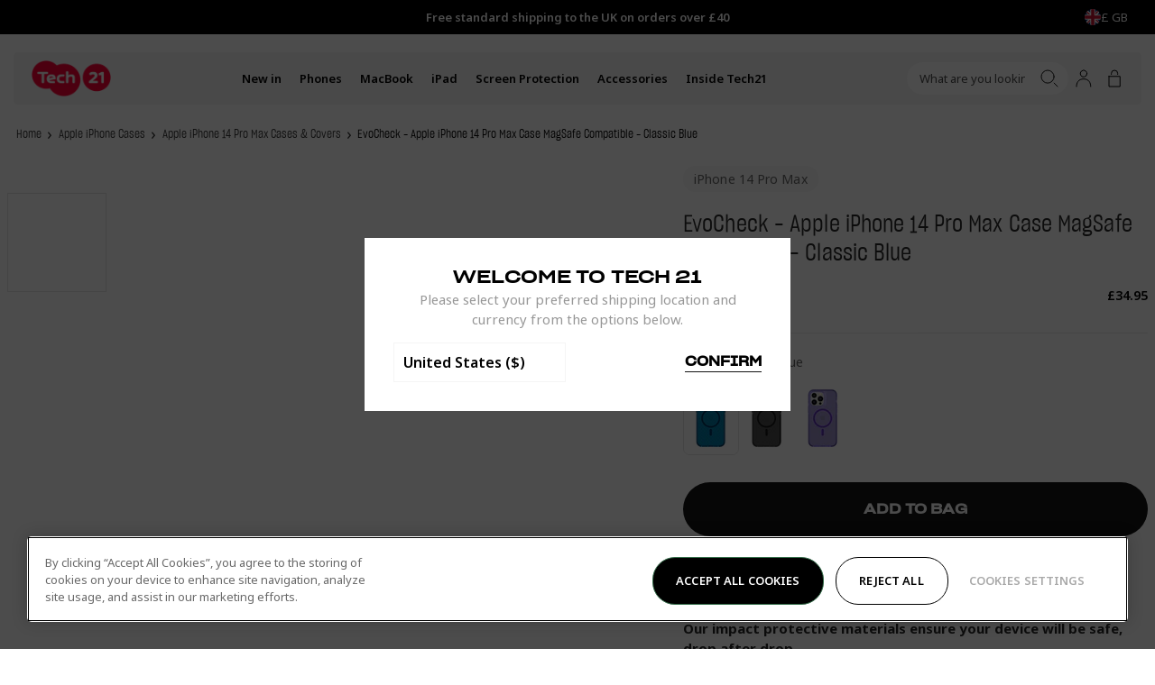

--- FILE ---
content_type: text/html; charset=utf-8
request_url: https://uk.tech21.com/products/evo-check-apple-iphone-14-pro-max-case-magsafe-classic-blue?locale_override=true
body_size: 58634
content:
<!doctype html>
<html
  lang="en"
  data-country="uk"
  class="no-js supports-cookies"
  data-geoip-switch>
  <head><script type="text/javascript">
window.NREUM||(NREUM={}),NREUM.init={privacy:{cookies_enabled:!0}},window.NREUM||(NREUM={}),__nr_require=function(t,e,n){function r(n){if(!e[n]){var i=e[n]={exports:{}};t[n][0].call(i.exports,function(e){return r(t[n][1][e]||e)},i,i.exports)}return e[n].exports}if("function"==typeof __nr_require)return __nr_require;for(var i=0;i<n.length;i++)r(n[i]);return r}({1:[function(t,e,n){function r(t){try{s.console&&console.log(t)}catch(e){}}var i,o=t("ee"),a=t(23),s={};try{i=localStorage.getItem("__nr_flags").split(","),console&&"function"==typeof console.log&&(s.console=!0,-1!==i.indexOf("dev")&&(s.dev=!0),-1!==i.indexOf("nr_dev")&&(s.nrDev=!0))}catch(c){}s.nrDev&&o.on("internal-error",function(t){r(t.stack)}),s.dev&&o.on("fn-err",function(t,e,n){r(n.stack)}),s.dev&&(r("NR AGENT IN DEVELOPMENT MODE"),r("flags: "+a(s,function(t,e){return t}).join(", ")))},{},],2:[function(t,e,n){function r(t,e,n){this.message=t||"Uncaught error with no additional information",this.sourceURL=e,this.line=n}function i(t,e){o("err",[t,e?null:c.now()])}var o=t("handle"),a=t(24),s=t("ee"),c=t("loader"),f=t("gos"),u=window.onerror,d=!1,l="nr@seenError",p=0;c.features.err=!0,t(1),window.onerror=function t(e,n,s,f,d){try{p?p-=1:i(d||new r(e,n,s),!0)}catch(l){try{o("ierr",[l,c.now(),!0])}catch(h){}}return"function"==typeof u&&u.apply(this,a(arguments))};try{throw Error()}catch(h){"stack"in h&&(t(9),t(8),"addEventListener"in window&&t(5),c.xhrWrappable&&t(10),d=!0)}s.on("fn-start",function(t,e,n){d&&(p+=1)}),s.on("fn-err",function(t,e,n){d&&!n[l]&&(f(n,l,function(){return!0}),this.thrown=!0,i(n))}),s.on("fn-end",function(){d&&!this.thrown&&p>0&&(p-=1)}),s.on("internal-error",function(t){o("ierr",[t,c.now(),!0])})},{},],3:[function(t,e,n){t("loader").features.ins=!0},{},],4:[function(t,e,n){function r(t){}if(window.performance&&window.performance.timing&&window.performance.getEntriesByType){var i=t("ee"),o=t("handle"),a=t(9),s=t(8),c="learResourceTimings",f="addEventListener",u="resourcetimingbufferfull",d="bstResource",l="resource",p="-start",h="-end",m="fn"+p,v="fn"+h,g="bstTimer",y="pushState",x=t("loader");x.features.stn=!0,t(7),"addEventListener"in window&&t(5);var $=NREUM.o.EV;i.on(m,function(t,e){t[0]instanceof $&&(this.bstStart=x.now())}),i.on(v,function(t,e){var n=t[0];n instanceof $&&o("bst",[n,e,this.bstStart,x.now()])}),a.on(m,function(t,e,n){this.bstStart=x.now(),this.bstType=n}),a.on(v,function(t,e){o(g,[e,this.bstStart,x.now(),this.bstType])}),s.on(m,function(){this.bstStart=x.now()}),s.on(v,function(t,e){o(g,[e,this.bstStart,x.now(),"requestAnimationFrame"])}),i.on(y+p,function(t){this.time=x.now(),this.startPath=location.pathname+location.hash}),i.on(y+h,function(t){o("bstHist",[location.pathname+location.hash,this.startPath,this.time])}),f in window.performance&&(window.performance["c"+c]?window.performance[f](u,function(t){o(d,[window.performance.getEntriesByType(l)]),window.performance["c"+c]()},!1):window.performance[f]("webkit"+u,function(t){o(d,[window.performance.getEntriesByType(l)]),window.performance["webkitC"+c]()},!1)),document[f]("scroll",r,{passive:!0}),document[f]("keypress",r,!1),document[f]("click",r,!1)}},{},],5:[function(t,e,n){function r(t){for(var e=t;e&&!e.hasOwnProperty(u);)e=Object.getPrototypeOf(e);e&&i(e)}function i(t){s.inPlace(t,[u,d],"-",o)}function o(t,e){return t[1]}var a=t("ee").get("events"),s=t("wrap-function")(a,!0),c=t("gos"),f=XMLHttpRequest,u="addEventListener",d="removeEventListener";e.exports=a,"getPrototypeOf"in Object?(r(document),r(window),r(f.prototype)):f.prototype.hasOwnProperty(u)&&(i(window),i(f.prototype)),a.on(u+"-start",function(t,e){var n=t[1],r=c(n,"nr@wrapped",function(){var t={object:function t(){if("function"==typeof n.handleEvent)return n.handleEvent.apply(n,arguments)},function:n}[typeof n];return t?s(t,"fn-",null,t.name||"anonymous"):n});this.wrapped=t[1]=r}),a.on(d+"-start",function(t){t[1]=this.wrapped||t[1]})},{},],6:[function(t,e,n){function r(t,e,n){var r=t[e];"function"==typeof r&&(t[e]=function(){var t,e=o(arguments),a={};i.emit(n+"before-start",[e],a),a[h]&&a[h].dt&&(t=a[h].dt);var s=r.apply(this,e);return i.emit(n+"start",[e,t],s),s.then(function(t){return i.emit(n+"end",[null,t],s),t},function(t){throw i.emit(n+"end",[t],s),t})})}var i=t("ee").get("fetch"),o=t(24),a=t(23);e.exports=i;var s=window,c="fetch-",f=c+"body-",u=s.Request,d=s.Response,l=s.fetch,p="prototype",h="nr@context";u&&d&&l&&(a(["arrayBuffer","blob","json","text","formData"],function(t,e){r(u[p],e,f),r(d[p],e,f)}),r(s,"fetch",c),i.on(c+"end",function(t,e){var n=this;if(e){var r=e.headers.get("content-length");null!==r&&(n.rxSize=r),i.emit(c+"done",[null,e],n)}else i.emit(c+"done",[t],n)}))},{},],7:[function(t,e,n){var r=t("ee").get("history"),i=t("wrap-function")(r);e.exports=r;var o=window.history&&window.history.constructor&&window.history.constructor.prototype,a=window.history;o&&o.pushState&&o.replaceState&&(a=o),i.inPlace(a,["pushState","replaceState"],"-")},{},],8:[function(t,e,n){var r=t("ee").get("raf"),i=t("wrap-function")(r),o="equestAnimationFrame";e.exports=r,i.inPlace(window,["r"+o,"mozR"+o,"webkitR"+o,"msR"+o],"raf-"),r.on("raf-start",function(t){t[0]=i(t[0],"fn-")})},{},],9:[function(t,e,n){var r=t("ee").get("timer"),i=t("wrap-function")(r),o="setTimeout",a="setInterval",s="clearTimeout",c="-start";e.exports=r,i.inPlace(window,[o,"setImmediate"],o+"-"),i.inPlace(window,[a],a+"-"),i.inPlace(window,[s,"clearImmediate"],s+"-"),r.on(a+c,function t(e,n,r){e[0]=i(e[0],"fn-",null,r)}),r.on(o+c,function t(e,n,r){this.method=r,this.timerDuration=isNaN(e[1])?0:+e[1],e[0]=i(e[0],"fn-",this,r)})},{},],10:[function(t,e,n){function r(t,e){f.inPlace(e,["onreadystatechange"],"fn-",a)}function i(){var t=c.context(this);this.readyState>3&&!t.resolved&&(t.resolved=!0,c.emit("xhr-resolved",[],this)),f.inPlace(this,v,"fn-",a)}function o(){for(var t=0;t<g.length;t++)r([],g[t]);g.length&&(g=[])}function a(t,e){return e}t(5);var s=t("ee"),c=s.get("xhr"),f=t("wrap-function")(c),u=NREUM.o,d=u.XHR,l=u.MO,p=u.PR,h=u.SI,m="readystatechange",v=["onload","onerror","onabort","onloadstart","onloadend","onprogress","ontimeout"],g=[];e.exports=c;var y=window.XMLHttpRequest=function(t){var e=new d(t);try{c.emit("new-xhr",[e],e),e.addEventListener(m,i,!1)}catch(n){try{c.emit("internal-error",[n])}catch(r){}}return e};if(function t(e,n){for(var r in e)n[r]=e[r];return n}(d,y),y.prototype=d.prototype,f.inPlace(y.prototype,["open","send"],"-xhr-",a),c.on("send-xhr-start",function(t,e){var n;r(t,e),n=e,g.push(n),l&&(x?x.then(o):h?h(o):($=-$,_.data=$))}),c.on("open-xhr-start",r),l){var x=p&&p.resolve();if(!h&&!p){var $=1,_=document.createTextNode($);new l(o).observe(_,{characterData:!0})}}else s.on("fn-end",function(t){t[0]&&t[0].type===m||o()})},{},],11:[function(t,e,n){function r(t){return"init"in NREUM&&"distributed_tracing"in NREUM.init&&!!NREUM.init.distributed_tracing.enabled&&i(t)}function i(t){var e=!1,n={};if("init"in NREUM&&"distributed_tracing"in NREUM.init&&(n=NREUM.init.distributed_tracing),t.sameOrigin)e=!0;else if(n.allowed_origins instanceof Array)for(var r=0;r<n.allowed_origins.length;r++){var i=a(n.allowed_origins[r]);if(t.hostname===i.hostname&&t.protocol===i.protocol&&t.port===i.port){e=!0;break}}return e}var o=t(20),a=t(13);e.exports={generateTracePayload:function t(e){if(!r(e))return null;var n=window.NREUM;if(!n.loader_config)return null;var a=(n.loader_config.accountID||"").toString()||null,s=(n.loader_config.agentID||"").toString()||null,c=(n.loader_config.trustKey||"").toString()||null;if(!a||!s)return null;var f,u,d,l,p,h,m,v=o.generateSpanId(),g=o.generateTraceId(),y=Date.now(),x={spanId:v,traceId:g,timestamp:y};return(e.sameOrigin||i(e)&&"init"in NREUM&&"distributed_tracing"in NREUM.init&&NREUM.init.distributed_tracing.cors_use_tracecontext_headers)&&(x.traceContextParentHeader=(f=v,u=g,"00-"+u+"-"+f+"-01"),x.traceContextStateHeader=(d=v,l=y,p=a,h=s,m=c,m+"@nr=0-1-"+p+"-"+h+"-"+d+"----"+l)),!(e.sameOrigin&&!("init"in NREUM&&"distributed_tracing"in NREUM.init&&NREUM.init.distributed_tracing.exclude_newrelic_header)||!e.sameOrigin&&i(e)&&"init"in NREUM&&"distributed_tracing"in NREUM.init&&!1!==NREUM.init.distributed_tracing.cors_use_newrelic_header)||(x.newrelicHeader=function t(e,n,r,i,o,a){if(!("btoa"in window&&"function"==typeof window.btoa))return null;var s={v:[0,1],d:{ty:"Browser",ac:i,ap:o,id:e,tr:n,ti:r}};return a&&i!==a&&(s.d.tk=a),btoa(JSON.stringify(s))}(v,g,y,a,s,c)),x},shouldGenerateTrace:r}},{},],12:[function(t,e,n){function r(t){var e=this.params,n=this.metrics;if(!this.ended){this.ended=!0;for(var r=0;r<d;r++)t.removeEventListener(u[r],this.listener,!1);e.aborted||(n.duration=o.now()-this.startTime,this.loadCaptureCalled||4!==t.readyState?null==e.status&&(e.status=0):i(this,t),n.cbTime=this.cbTime,f.emit("xhr-done",[t],t),a("xhr",[e,n,this.startTime]))}}function i(t,e){t.params.status=e.status;var n=m(e,t.lastSize);if(n&&(t.metrics.rxSize=n),t.sameOrigin){var r=e.getResponseHeader("X-NewRelic-App-Data");r&&(t.params.cat=r.split(", ").pop())}t.loadCaptureCalled=!0}var o=t("loader");if(o.xhrWrappable){var a=t("handle"),s=t(13),c=t(11).generateTracePayload,f=t("ee"),u=["load","error","abort","timeout"],d=u.length,l=t("id"),p=t(17),h=t(16),m=t(14),v=window.XMLHttpRequest;o.features.xhr=!0,t(10),t(6),f.on("new-xhr",function(t){var e=this;e.totalCbs=0,e.called=0,e.cbTime=0,e.end=r,e.ended=!1,e.xhrGuids={},e.lastSize=null,e.loadCaptureCalled=!1,t.addEventListener("load",function(n){i(e,t)},!1),p&&(p>34||p<10)||window.opera||t.addEventListener("progress",function(t){e.lastSize=t.loaded},!1)}),f.on("open-xhr-start",function(t){var e,n,r,i;this.params={method:t[0]},e=this,r=s(n=t[1]),(i=e.params).host=r.hostname+":"+r.port,i.pathname=r.pathname,e.parsedOrigin=s(n),e.sameOrigin=e.parsedOrigin.sameOrigin,this.metrics={}}),f.on("open-xhr-end",function(t,e){"loader_config"in NREUM&&"xpid"in NREUM.loader_config&&this.sameOrigin&&e.setRequestHeader("X-NewRelic-ID",NREUM.loader_config.xpid);var n=c(this.parsedOrigin);if(n){var r=!1;n.newrelicHeader&&(e.setRequestHeader("newrelic",n.newrelicHeader),r=!0),n.traceContextParentHeader&&(e.setRequestHeader("traceparent",n.traceContextParentHeader),n.traceContextStateHeader&&e.setRequestHeader("tracestate",n.traceContextStateHeader),r=!0),r&&(this.dt=n)}}),f.on("send-xhr-start",function(t,e){var n=this.metrics,r=t[0],i=this;if(n&&r){var a=h(r);a&&(n.txSize=a)}this.startTime=o.now(),this.listener=function(t){try{"abort"!==t.type||i.loadCaptureCalled||(i.params.aborted=!0),("load"!==t.type||i.called===i.totalCbs&&(i.onloadCalled||"function"!=typeof e.onload))&&i.end(e)}catch(n){try{f.emit("internal-error",[n])}catch(r){}}};for(var s=0;s<d;s++)e.addEventListener(u[s],this.listener,!1)}),f.on("xhr-cb-time",function(t,e,n){this.cbTime+=t,e?this.onloadCalled=!0:this.called+=1,this.called===this.totalCbs&&(this.onloadCalled||"function"!=typeof n.onload)&&this.end(n)}),f.on("xhr-load-added",function(t,e){var n=""+l(t)+!!e;this.xhrGuids&&!this.xhrGuids[n]&&(this.xhrGuids[n]=!0,this.totalCbs+=1)}),f.on("xhr-load-removed",function(t,e){var n=""+l(t)+!!e;this.xhrGuids&&this.xhrGuids[n]&&(delete this.xhrGuids[n],this.totalCbs-=1)}),f.on("addEventListener-end",function(t,e){e instanceof v&&"load"===t[0]&&f.emit("xhr-load-added",[t[1],t[2]],e)}),f.on("removeEventListener-end",function(t,e){e instanceof v&&"load"===t[0]&&f.emit("xhr-load-removed",[t[1],t[2]],e)}),f.on("fn-start",function(t,e,n){e instanceof v&&("onload"===n&&(this.onload=!0),("load"===(t[0]&&t[0].type)||this.onload)&&(this.xhrCbStart=o.now()))}),f.on("fn-end",function(t,e){this.xhrCbStart&&f.emit("xhr-cb-time",[o.now()-this.xhrCbStart,this.onload,e],e)}),f.on("fetch-before-start",function(t){function e(t,e){var n=!1;return e.newrelicHeader&&(t.set("newrelic",e.newrelicHeader),n=!0),e.traceContextParentHeader&&(t.set("traceparent",e.traceContextParentHeader),e.traceContextStateHeader&&t.set("tracestate",e.traceContextStateHeader),n=!0),n}var n,r=t[1]||{};"string"==typeof t[0]?n=t[0]:t[0]&&t[0].url&&(n=t[0].url),n&&(this.parsedOrigin=s(n),this.sameOrigin=this.parsedOrigin.sameOrigin);var i=c(this.parsedOrigin);if(i&&(i.newrelicHeader||i.traceContextParentHeader)){if("string"==typeof t[0]){var o={};for(var a in r)o[a]=r[a];o.headers=new Headers(r.headers||{}),e(o.headers,i)&&(this.dt=i),t.length>1?t[1]=o:t.push(o)}else t[0]&&t[0].headers&&e(t[0].headers,i)&&(this.dt=i)}})}},{},],13:[function(t,e,n){var r={};e.exports=function(t){if(t in r)return r[t];var e=document.createElement("a"),n=window.location,i={};e.href=t,i.port=e.port;var o=e.href.split("://");!i.port&&o[1]&&(i.port=o[1].split("/")[0].split("@").pop().split(":")[1]),i.port&&"0"!==i.port||(i.port="https"===o[0]?"443":"80"),i.hostname=e.hostname||n.hostname,i.pathname=e.pathname,i.protocol=o[0],"/"!==i.pathname.charAt(0)&&(i.pathname="/"+i.pathname);var a=!e.protocol||":"===e.protocol||e.protocol===n.protocol,s=e.hostname===document.domain&&e.port===n.port;return i.sameOrigin=a&&(!e.hostname||s),"/"===i.pathname&&(r[t]=i),i}},{},],14:[function(t,e,n){var r=t(16);e.exports=function t(e,n){var i=e.responseType;return"json"===i&&null!==n?n:"arraybuffer"===i||"blob"===i||"json"===i?r(e.response):"text"===i||""===i||void 0===i?r(e.responseText):void 0}},{},],15:[function(t,e,n){function r(){}function i(t,e,n){return function(){return o(t,[f.now()].concat(s(arguments)),e?null:this,n),e?void 0:this}}var o=t("handle"),a=t(23),s=t(24),c=t("ee").get("tracer"),f=t("loader"),u=NREUM;void 0===window.newrelic&&(newrelic=u);var d="api-",l=d+"ixn-";a(["setPageViewName","setCustomAttribute","setErrorHandler","finished","addToTrace","inlineHit","addRelease",],function(t,e){u[e]=i(d+e,!0,"api")}),u.addPageAction=i(d+"addPageAction",!0),u.setCurrentRouteName=i(d+"routeName",!0),e.exports=newrelic,u.interaction=function(){return new r().get()};var p=r.prototype={createTracer:function(t,e){var n={},r=this,i="function"==typeof e;return o(l+"tracer",[f.now(),t,n],r),function(){if(c.emit((i?"":"no-")+"fn-start",[f.now(),r,i],n),i)try{return e.apply(this,arguments)}catch(t){throw c.emit("fn-err",[arguments,this,t],n),t}finally{c.emit("fn-end",[f.now()],n)}}}};a("actionText,setName,setAttribute,save,ignore,onEnd,getContext,end,get".split(","),function(t,e){p[e]=i(l+e)}),newrelic.noticeError=function(t,e){"string"==typeof t&&(t=Error(t)),o("err",[t,f.now(),!1,e])}},{},],16:[function(t,e,n){e.exports=function(t){if("string"==typeof t&&t.length)return t.length;if("object"==typeof t){if("undefined"!=typeof ArrayBuffer&&t instanceof ArrayBuffer&&t.byteLength)return t.byteLength;if("undefined"!=typeof Blob&&t instanceof Blob&&t.size)return t.size;if(!("undefined"!=typeof FormData&&t instanceof FormData))try{return JSON.stringify(t).length}catch(e){return}}}},{},],17:[function(t,e,n){var r=0,i=navigator.userAgent.match(/Firefox[\/\s](\d+\.\d+)/);i&&(r=+i[1]),e.exports=r},{},],18:[function(t,e,n){function r(){return i}var i=new Date().getTime(),o=i,a=t(25);e.exports=function t(){return a.exists&&performance.now?Math.round(performance.now()):(i=Math.max(new Date().getTime(),i))-o},e.exports.offset=o,e.exports.getLastTimestamp=r},{},],19:[function(t,e,n){function r(t){if(t instanceof u&&!h){var e=Math.round(t.timeStamp),n={type:t.type};e<=c.now()?n.fid=c.now()-e:e>c.offset&&e<=Date.now()?(e-=c.offset,n.fid=c.now()-e):e=c.now(),h=!0,s("timing",["fi",e,n])}}if(!("init"in NREUM&&"page_view_timing"in NREUM.init&&"enabled"in NREUM.init.page_view_timing&&!1===NREUM.init.page_view_timing.enabled)){var i,o,a,s=t("handle"),c=t("loader"),f=t(22),u=NREUM.o.EV;if("PerformanceObserver"in window&&"function"==typeof window.PerformanceObserver){i=new PerformanceObserver(function t(e,n){e.getEntries().forEach(function(t){"first-paint"===t.name?s("timing",["fp",Math.floor(t.startTime)]):"first-contentful-paint"===t.name&&s("timing",["fcp",Math.floor(t.startTime)])})});try{i.observe({entryTypes:["paint"]})}catch(d){}o=new PerformanceObserver(function t(e,n){var r=e.getEntries();r.length>0&&s("lcp",[r[r.length-1]])});try{o.observe({entryTypes:["largest-contentful-paint"]})}catch(l){}a=new PerformanceObserver(function t(e){e.getEntries().forEach(function(t){t.hadRecentInput||s("cls",[t])})});try{a.observe({type:"layout-shift",buffered:!0})}catch(p){}}if("addEventListener"in document){var h=!1;["click","keydown","mousedown","pointerdown","touchstart"].forEach(function(t){document.addEventListener(t,r,!1)})}f(function t(e){s("pageHide",[c.now(),e])})}},{},],20:[function(t,e,n){function r(t){function e(){return n?15&n[r++]:16*Math.random()|0}var n=null,r=0,i=window.crypto||window.msCrypto;i&&i.getRandomValues&&Uint8Array&&(n=i.getRandomValues(new Uint8Array(31)));for(var o=[],a=0;a<t;a++)o.push(e().toString(16));return o.join("")}e.exports={generateUuid:function t(){function e(){return n?15&n[r++]:16*Math.random()|0}var n=null,r=0,i=window.crypto||window.msCrypto;i&&i.getRandomValues&&(n=i.getRandomValues(new Uint8Array(31)));for(var o,a="xxxxxxxx-xxxx-4xxx-yxxx-xxxxxxxxxxxx",s="",c=0;c<a.length;c++)"x"===(o=a[c])?s+=e().toString(16):"y"===o?s+=(o=3&e()|8).toString(16):s+=o;return s},generateSpanId:function t(){return r(16)},generateTraceId:function t(){return r(32)}}},{},],21:[function(t,e,n){var r=null,i=null;if(navigator.userAgent){var o=navigator.userAgent,a=o.match(/Version\/(\S+)\s+Safari/);a&&-1===o.indexOf("Chrome")&&-1===o.indexOf("Chromium")&&(r="Safari",i=a[1])}e.exports={agent:r,version:i,match:function t(e,n){if(!r||e!==r)return!1;if(!n)return!0;if(!i)return!1;for(var o=i.split("."),a=n.split("."),s=0;s<a.length;s++)if(a[s]!==o[s])return!1;return!0}}},{},],22:[function(t,e,n){var r,i,o;e.exports=function t(e){"addEventListener"in document&&i&&document.addEventListener(i,function t(){e(o&&document[o]?document[o]:document[r]?"hidden":"visible")},!1)},void 0!==document.hidden?(r="hidden",i="visibilitychange",o="visibilityState"):void 0!==document.msHidden?(r="msHidden",i="msvisibilitychange"):void 0!==document.webkitHidden&&(r="webkitHidden",i="webkitvisibilitychange",o="webkitVisibilityState")},{},],23:[function(t,e,n){var r=Object.prototype.hasOwnProperty;e.exports=function t(e,n){var i=[],o="",a=0;for(o in e)r.call(e,o)&&(i[a]=n(o,e[o]),a+=1);return i}},{},],24:[function(t,e,n){e.exports=function t(e,n,r){n||(n=0),void 0===r&&(r=e?e.length:0);for(var i=-1,o=r-n||0,a=Array(o<0?0:o);++i<o;)a[i]=e[n+i];return a}},{},],25:[function(t,e,n){e.exports={exists:void 0!==window.performance&&window.performance.timing&&void 0!==window.performance.timing.navigationStart}},{},],ee:[function(t,e,n){function r(){}function i(){return new r}function o(){(c.api||c.feature)&&(u.aborted=!0,c=u.backlog={})}var a=t("gos"),s=t(23),c={},f={},u=e.exports=function t(e){function n(t){return t&&t instanceof r?t:t?a(t,"nr@context",i):i()}function d(t,r,i,o){if(!u.aborted||o){e&&e(t,r,i);for(var a=n(i),s=p(t),f=s.length,d=0;d<f;d++)s[d].apply(a,r);var l=c[m[t]];return l&&l.push([v,t,r,a]),a}}function l(t,e){h[t]=p(t).concat(e)}function p(t){return h[t]||[]}var h={},m={},v={on:l,addEventListener:l,removeEventListener:function t(e,n){var r=h[e];if(r)for(var i=0;i<r.length;i++)r[i]===n&&r.splice(i,1)},emit:d,get:function e(n){return f[n]=f[n]||t(d)},listeners:p,context:n,buffer:function t(e,n){s(e,function(t,e){n=n||"feature",m[e]=n,n in c||(c[n]=[])})},abort:o,aborted:!1};return v}();u.backlog=c},{},],gos:[function(t,e,n){var r=Object.prototype.hasOwnProperty;e.exports=function t(e,n,i){if(r.call(e,n))return e[n];var o=i();if(Object.defineProperty&&Object.keys)try{return Object.defineProperty(e,n,{value:o,writable:!0,enumerable:!1}),o}catch(a){}return e[n]=o,o}},{},],handle:[function(t,e,n){function r(t,e,n,r){i.buffer([t],r),i.emit(t,e,n)}var i=t("ee").get("handle");e.exports=r,r.ee=i},{},],id:[function(t,e,n){var r=1,i=t("gos");e.exports=function t(e){var n=typeof e;return e&&("object"===n||"function"===n)?e===window?0:i(e,"nr@id",function(){return r++}):-1}},{},],loader:[function(t,e,n){function r(){if(!$++){var t=x.info=NREUM.info,e=d.getElementsByTagName("script")[0];if(setTimeout(c.abort,3e4),!(t&&t.licenseKey&&t.applicationID&&e))return c.abort();s(g,function(e,n){t[e]||(t[e]=n)});var n=o();a("mark",["onload",n+x.offset],null,"api"),a("timing",["load",n]);var r=d.createElement("script");r.src="https://"+t.agent,e.parentNode.insertBefore(r,e)}}function i(){a("mark",["domContent",o()+x.offset],null,"api")}var o=t(18),a=t("handle"),s=t(23),c=t("ee"),f=t(21),u=window,d=u.document,l="addEventListener",p="attachEvent",h=u.XMLHttpRequest,m=h&&h.prototype;NREUM.o={ST:setTimeout,SI:u.setImmediate,CT:clearTimeout,XHR:h,REQ:u.Request,EV:u.Event,PR:u.Promise,MO:u.MutationObserver};var v=""+location,g={beacon:"bam.nr-data.net",errorBeacon:"bam.nr-data.net",agent:"js-agent.newrelic.com/nr-1184.min.js"},y=h&&m&&m[l]&&!/CriOS/.test(navigator.userAgent),x=e.exports={offset:o.getLastTimestamp(),now:o,origin:v,features:{},xhrWrappable:y,userAgent:f};t(15),t(19),d[l]?(d[l]("DOMContentLoaded",i,!1),u[l]("load",r,!1)):(d[p]("onreadystatechange",function t(){"complete"===d.readyState&&i()}),u[p]("onload",r)),a("mark",["firstbyte",o.getLastTimestamp()],null,"api");var $=0},{},],"wrap-function":[function(t,e,n){function r(t){return!(t&&t instanceof Function&&t.apply&&!t[a])}var i=t("ee"),o=t(24),a="nr@original",s=Object.prototype.hasOwnProperty,c=!1;e.exports=function(t,e){function n(t,e,n,i){function c(){var r,a,s,c;try{a=this,r=o(arguments),s="function"==typeof n?n(r,a):n||{}}catch(d){u([d,"",[r,a,i],s])}f(e+"start",[r,a,i],s);try{return c=t.apply(a,r)}catch(l){throw f(e+"err",[r,a,l],s),l}finally{f(e+"end",[r,a,c],s)}}return r(t)?t:(e||(e=""),c[a]=t,function t(e,n){if(Object.defineProperty&&Object.keys)try{return Object.keys(e).forEach(function(t){Object.defineProperty(n,t,{get:function(){return e[t]},set:function(n){return e[t]=n,n}})}),n}catch(r){u([r])}for(var i in e)s.call(e,i)&&(n[i]=e[i]);return n}(t,c),c)}function f(n,r,i){if(!c||e){var o=c;c=!0;try{t.emit(n,r,i,e)}catch(a){u([a,n,r,i])}c=o}}function u(e){try{t.emit("internal-error",e)}catch(n){}}return t||(t=i),n.inPlace=function t(e,i,o,a){o||(o="");var s,c,f,u="-"===o.charAt(0);for(f=0;f<i.length;f++)r(s=e[c=i[f]])||(e[c]=n(s,u?c+o:o,a,c))},n.flag=a,n}},{},]},{},["loader",2,12,4,3]),NREUM.loader_config={accountID:"2949930",trustKey:"278232",agentID:"819383183",licenseKey:"NRJS-46fd6667fdcd606bcfc",applicationID:"819383183"},NREUM.info={beacon:"bam.nr-data.net",errorBeacon:"bam.nr-data.net",licenseKey:"NRJS-46fd6667fdcd606bcfc",applicationID:"819383183",sa:1};
</script>
<!-- Google Tag Manager -->
  <script>
    (function(w,d,s,l,i){w[l]=w[l]||[];w[l].push({"gtm.start":
    new Date().getTime(),event:"gtm.js"});var f=d.getElementsByTagName(s)[0],
      j=d.createElement(s),dl=l!="dataLayer"?"&l="+l:"";j.async=true;j.src=
      "https://www.googletagmanager.com/gtm.js?id="+i+dl;f.parentNode.insertBefore(j,f);
    })(window,document,"script","dataLayer","GTM-N8HQ5K5");

    window.dataLayer = window.dataLayer || [];
  </script>
  <!-- End Google Tag Manager --><meta charset="utf-8">
    <meta http-equiv="X-UA-Compatible" content="IE=edge">
    <meta name="viewport" content="width=device-width,initial-scale=1">
    <meta name="theme-color" content="">
    <meta name="google-site-verification" content="YCRwVsEvMb2YBvlKQX28LDbNCRmL6kb0DECtV89_yFE">
    <meta name="viewport" content="width=device-width, initial-scale=1.0, maximum-scale=1.0, user-scalable=0">
    <style>
      .shogun-editor #sticky-header {
        display: none !important;
      }
    </style>
  <link rel="canonical" href="https://uk.tech21.com/products/evo-check-apple-iphone-14-pro-max-case-magsafe-classic-blue" />

<link rel="alternate" hreflang="x-default" href="https://www.tech21.com/products/evo-check-apple-iphone-14-pro-max-case-magsafe-classic-blue" />
<link rel="alternate" hreflang="en" href="https://www.tech21.com/products/evo-check-apple-iphone-14-pro-max-case-magsafe-classic-blue" />
<link rel="alternate" hreflang="en-gb" href="https://uk.tech21.com/products/evo-check-apple-iphone-14-pro-max-case-magsafe-classic-blue" />
<link rel="alternate" hreflang="en-us" href="https://www.tech21.com/products/evo-check-apple-iphone-14-pro-max-case-magsafe-classic-blue" />
<link rel="alternate" hreflang="en-au" href="https://au.tech21.com/products/evo-check-apple-iphone-14-pro-max-case-magsafe-classic-blue" />
<link rel="alternate" hreflang="en-ie" href="https://eu.tech21.com/products/evo-check-apple-iphone-14-pro-max-case-magsafe-classic-blue" />
<link rel="alternate" hreflang="en-fr" href="https://eu.tech21.com/products/evo-check-apple-iphone-14-pro-max-case-magsafe-classic-blue" />
<link rel="alternate" hreflang="en-es" href="https://eu.tech21.com/products/evo-check-apple-iphone-14-pro-max-case-magsafe-classic-blue" />
<link rel="alternate" hreflang="en-de" href="https://eu.tech21.com/products/evo-check-apple-iphone-14-pro-max-case-magsafe-classic-blue" />
<link rel="alternate" hreflang="en-be" href="https://eu.tech21.com/products/evo-check-apple-iphone-14-pro-max-case-magsafe-classic-blue" />
<link rel="alternate" hreflang="en-nl" href="https://eu.tech21.com/products/evo-check-apple-iphone-14-pro-max-case-magsafe-classic-blue" />
<link rel="alternate" hreflang="en-it" href="https://eu.tech21.com/products/evo-check-apple-iphone-14-pro-max-case-magsafe-classic-blue" />
<link rel="shortcut icon" href="//uk.tech21.com/cdn/shop/files/MicrosoftTeams-image_6_32x32.png?v=1620829501" type="image/png"><title>EvoCheck - Apple iPhone 14 Pro Max Case MagSafe Compatible - Classic B
&vert; Tech21 Ltd - UK</title><meta name="description" content="Keep your iPhone 14 Pro Max protected with a classic blue Evo Check – an innovative MagSafe-friendly phone case made with Tech21&#39;s exclusive FlexShock™ material. It&#39;s designed to protect every element of the phone. Drop after drop.">


<meta property="og:site_name" content="Tech21 Ltd - UK">
<meta property="og:url" content="https://uk.tech21.com/products/evo-check-apple-iphone-14-pro-max-case-magsafe-classic-blue">
<meta property="og:title" content="EvoCheck - Apple iPhone 14 Pro Max Case MagSafe Compatible - Classic Blue">
<meta property="og:type" content="product">
<meta property="og:description" content="Keep your iPhone 14 Pro Max protected with a classic blue Evo Check – an innovative MagSafe-friendly phone case made with Tech21&#39;s exclusive FlexShock™ material. It&#39;s designed to protect every element of the phone. Drop after drop."><meta property="product:availability" content="instock">
  <meta property="product:price:amount" content="34.95">
  <meta property="product:price:currency" content="GBP"><meta property="og:image" content="http://uk.tech21.com/cdn/shop/products/a040ee23-e748-415d-9f33-c743d7320aeb.jpg?v=1688658087">
      <meta property="og:image:secure_url" content="https://uk.tech21.com/cdn/shop/products/a040ee23-e748-415d-9f33-c743d7320aeb.jpg?v=1688658087">
      <meta property="og:image:width" content="1800">
      <meta property="og:image:height" content="1800">
      <meta property="og:image:alt" content="EvoCheck - Apple iPhone 14 Pro Max Case MagSafe Compatible - Classic Blue"><meta property="og:image" content="http://uk.tech21.com/cdn/shop/products/0b2832b4-0510-4e06-8e14-8e30200b1a04.jpg?v=1688658088">
      <meta property="og:image:secure_url" content="https://uk.tech21.com/cdn/shop/products/0b2832b4-0510-4e06-8e14-8e30200b1a04.jpg?v=1688658088">
      <meta property="og:image:width" content="1800">
      <meta property="og:image:height" content="1800">
      <meta property="og:image:alt" content="EvoCheck - Apple iPhone 14 Pro Max Case MagSafe Compatible - Classic Blue"><meta property="og:image" content="http://uk.tech21.com/cdn/shop/products/22134527-042c-44b7-bb04-0b67e76c1f95.jpg?v=1688658088">
      <meta property="og:image:secure_url" content="https://uk.tech21.com/cdn/shop/products/22134527-042c-44b7-bb04-0b67e76c1f95.jpg?v=1688658088">
      <meta property="og:image:width" content="1800">
      <meta property="og:image:height" content="1800">
      <meta property="og:image:alt" content="EvoCheck - Apple iPhone 14 Pro Max Case MagSafe Compatible - Classic Blue">

<meta name="twitter:site" content="@tech21official/">
<meta name="twitter:card" content="summary_large_image">
<meta name="twitter:title" content="EvoCheck - Apple iPhone 14 Pro Max Case MagSafe Compatible - Classic Blue">
<meta name="twitter:description" content="Keep your iPhone 14 Pro Max protected with a classic blue Evo Check – an innovative MagSafe-friendly phone case made with Tech21&#39;s exclusive FlexShock™ material. It&#39;s designed to protect every element of the phone. Drop after drop.">
<script>
      document.documentElement.className = document.documentElement.className.replace('no-js', '');</script>

    <script>window.performance && window.performance.mark && window.performance.mark('shopify.content_for_header.start');</script><meta id="shopify-digital-wallet" name="shopify-digital-wallet" content="/43330961557/digital_wallets/dialog">
<meta name="shopify-checkout-api-token" content="5a7c14639cf4e804f8a3f81dfbedcd4d">
<meta id="in-context-paypal-metadata" data-shop-id="43330961557" data-venmo-supported="false" data-environment="production" data-locale="en_US" data-paypal-v4="true" data-currency="GBP">
<link rel="alternate" type="application/json+oembed" href="https://uk.tech21.com/products/evo-check-apple-iphone-14-pro-max-case-magsafe-classic-blue.oembed">
<script async="async" src="/checkouts/internal/preloads.js?locale=en-GB"></script>
<link rel="preconnect" href="https://shop.app" crossorigin="anonymous">
<script async="async" src="https://shop.app/checkouts/internal/preloads.js?locale=en-GB&shop_id=43330961557" crossorigin="anonymous"></script>
<script id="apple-pay-shop-capabilities" type="application/json">{"shopId":43330961557,"countryCode":"GB","currencyCode":"GBP","merchantCapabilities":["supports3DS"],"merchantId":"gid:\/\/shopify\/Shop\/43330961557","merchantName":"Tech21 Ltd - UK","requiredBillingContactFields":["postalAddress","email","phone"],"requiredShippingContactFields":["postalAddress","email","phone"],"shippingType":"shipping","supportedNetworks":["visa","maestro","masterCard","amex","discover","elo"],"total":{"type":"pending","label":"Tech21 Ltd - UK","amount":"1.00"},"shopifyPaymentsEnabled":true,"supportsSubscriptions":true}</script>
<script id="shopify-features" type="application/json">{"accessToken":"5a7c14639cf4e804f8a3f81dfbedcd4d","betas":["rich-media-storefront-analytics"],"domain":"uk.tech21.com","predictiveSearch":true,"shopId":43330961557,"locale":"en"}</script>
<script>var Shopify = Shopify || {};
Shopify.shop = "tech21-uk.myshopify.com";
Shopify.locale = "en";
Shopify.currency = {"active":"GBP","rate":"1.0"};
Shopify.country = "GB";
Shopify.theme = {"name":"Tech21 by BAO - 20260107","id":181340569979,"schema_name":"Maple","schema_version":"1.0.0","theme_store_id":null,"role":"main"};
Shopify.theme.handle = "null";
Shopify.theme.style = {"id":null,"handle":null};
Shopify.cdnHost = "uk.tech21.com/cdn";
Shopify.routes = Shopify.routes || {};
Shopify.routes.root = "/";</script>
<script type="module">!function(o){(o.Shopify=o.Shopify||{}).modules=!0}(window);</script>
<script>!function(o){function n(){var o=[];function n(){o.push(Array.prototype.slice.apply(arguments))}return n.q=o,n}var t=o.Shopify=o.Shopify||{};t.loadFeatures=n(),t.autoloadFeatures=n()}(window);</script>
<script>
  window.ShopifyPay = window.ShopifyPay || {};
  window.ShopifyPay.apiHost = "shop.app\/pay";
  window.ShopifyPay.redirectState = null;
</script>
<script id="shop-js-analytics" type="application/json">{"pageType":"product"}</script>
<script defer="defer" async type="module" src="//uk.tech21.com/cdn/shopifycloud/shop-js/modules/v2/client.init-shop-cart-sync_C5BV16lS.en.esm.js"></script>
<script defer="defer" async type="module" src="//uk.tech21.com/cdn/shopifycloud/shop-js/modules/v2/chunk.common_CygWptCX.esm.js"></script>
<script type="module">
  await import("//uk.tech21.com/cdn/shopifycloud/shop-js/modules/v2/client.init-shop-cart-sync_C5BV16lS.en.esm.js");
await import("//uk.tech21.com/cdn/shopifycloud/shop-js/modules/v2/chunk.common_CygWptCX.esm.js");

  window.Shopify.SignInWithShop?.initShopCartSync?.({"fedCMEnabled":true,"windoidEnabled":true});

</script>
<script>
  window.Shopify = window.Shopify || {};
  if (!window.Shopify.featureAssets) window.Shopify.featureAssets = {};
  window.Shopify.featureAssets['shop-js'] = {"shop-cart-sync":["modules/v2/client.shop-cart-sync_ZFArdW7E.en.esm.js","modules/v2/chunk.common_CygWptCX.esm.js"],"init-fed-cm":["modules/v2/client.init-fed-cm_CmiC4vf6.en.esm.js","modules/v2/chunk.common_CygWptCX.esm.js"],"shop-button":["modules/v2/client.shop-button_tlx5R9nI.en.esm.js","modules/v2/chunk.common_CygWptCX.esm.js"],"shop-cash-offers":["modules/v2/client.shop-cash-offers_DOA2yAJr.en.esm.js","modules/v2/chunk.common_CygWptCX.esm.js","modules/v2/chunk.modal_D71HUcav.esm.js"],"init-windoid":["modules/v2/client.init-windoid_sURxWdc1.en.esm.js","modules/v2/chunk.common_CygWptCX.esm.js"],"shop-toast-manager":["modules/v2/client.shop-toast-manager_ClPi3nE9.en.esm.js","modules/v2/chunk.common_CygWptCX.esm.js"],"init-shop-email-lookup-coordinator":["modules/v2/client.init-shop-email-lookup-coordinator_B8hsDcYM.en.esm.js","modules/v2/chunk.common_CygWptCX.esm.js"],"init-shop-cart-sync":["modules/v2/client.init-shop-cart-sync_C5BV16lS.en.esm.js","modules/v2/chunk.common_CygWptCX.esm.js"],"avatar":["modules/v2/client.avatar_BTnouDA3.en.esm.js"],"pay-button":["modules/v2/client.pay-button_FdsNuTd3.en.esm.js","modules/v2/chunk.common_CygWptCX.esm.js"],"init-customer-accounts":["modules/v2/client.init-customer-accounts_DxDtT_ad.en.esm.js","modules/v2/client.shop-login-button_C5VAVYt1.en.esm.js","modules/v2/chunk.common_CygWptCX.esm.js","modules/v2/chunk.modal_D71HUcav.esm.js"],"init-shop-for-new-customer-accounts":["modules/v2/client.init-shop-for-new-customer-accounts_ChsxoAhi.en.esm.js","modules/v2/client.shop-login-button_C5VAVYt1.en.esm.js","modules/v2/chunk.common_CygWptCX.esm.js","modules/v2/chunk.modal_D71HUcav.esm.js"],"shop-login-button":["modules/v2/client.shop-login-button_C5VAVYt1.en.esm.js","modules/v2/chunk.common_CygWptCX.esm.js","modules/v2/chunk.modal_D71HUcav.esm.js"],"init-customer-accounts-sign-up":["modules/v2/client.init-customer-accounts-sign-up_CPSyQ0Tj.en.esm.js","modules/v2/client.shop-login-button_C5VAVYt1.en.esm.js","modules/v2/chunk.common_CygWptCX.esm.js","modules/v2/chunk.modal_D71HUcav.esm.js"],"shop-follow-button":["modules/v2/client.shop-follow-button_Cva4Ekp9.en.esm.js","modules/v2/chunk.common_CygWptCX.esm.js","modules/v2/chunk.modal_D71HUcav.esm.js"],"checkout-modal":["modules/v2/client.checkout-modal_BPM8l0SH.en.esm.js","modules/v2/chunk.common_CygWptCX.esm.js","modules/v2/chunk.modal_D71HUcav.esm.js"],"lead-capture":["modules/v2/client.lead-capture_Bi8yE_yS.en.esm.js","modules/v2/chunk.common_CygWptCX.esm.js","modules/v2/chunk.modal_D71HUcav.esm.js"],"shop-login":["modules/v2/client.shop-login_D6lNrXab.en.esm.js","modules/v2/chunk.common_CygWptCX.esm.js","modules/v2/chunk.modal_D71HUcav.esm.js"],"payment-terms":["modules/v2/client.payment-terms_CZxnsJam.en.esm.js","modules/v2/chunk.common_CygWptCX.esm.js","modules/v2/chunk.modal_D71HUcav.esm.js"]};
</script>
<script>(function() {
  var isLoaded = false;
  function asyncLoad() {
    if (isLoaded) return;
    isLoaded = true;
    var urls = ["https:\/\/js.klevu.com\/klevu-js-v1\/js\/klevuScript.js?klevuapi=klevu-159904262491612664\u0026lang=en\u0026shop=tech21-uk.myshopify.com","https:\/\/ecommplugins-scripts.trustpilot.com\/v2.1\/js\/header.min.js?settings=eyJrZXkiOiJGZEV1U0t2SkhDOXNnZFRTIiwicyI6InNrdSJ9\u0026shop=tech21-uk.myshopify.com","https:\/\/ecommplugins-trustboxsettings.trustpilot.com\/tech21-uk.myshopify.com.js?settings=1626358118766\u0026shop=tech21-uk.myshopify.com","\/\/swymv3starter-01.azureedge.net\/code\/swym-shopify.js?shop=tech21-uk.myshopify.com","https:\/\/dr4qe3ddw9y32.cloudfront.net\/awin-shopify-integration-code.js?aid=18586\u0026v=shopifyApp_4.6.0\u0026ts=1721140190931\u0026shop=tech21-uk.myshopify.com","https:\/\/a.mailmunch.co\/widgets\/site-1080503-c016e174deb31daec738a6890679226432fed64b.js?shop=tech21-uk.myshopify.com","https:\/\/s3.eu-west-1.amazonaws.com\/production-klarna-il-shopify-osm\/f1b3d17aa67707db5225aa5747c03d331dbcb8ea\/tech21-uk.myshopify.com-1767825536398.js?shop=tech21-uk.myshopify.com"];
    for (var i = 0; i < urls.length; i++) {
      var s = document.createElement('script');
      s.type = 'text/javascript';
      s.async = true;
      s.src = urls[i];
      var x = document.getElementsByTagName('script')[0];
      x.parentNode.insertBefore(s, x);
    }
  };
  if(window.attachEvent) {
    window.attachEvent('onload', asyncLoad);
  } else {
    window.addEventListener('load', asyncLoad, false);
  }
})();</script>
<script id="__st">var __st={"a":43330961557,"offset":0,"reqid":"65be3a48-df5d-4719-985a-9ecaea6a5533-1768749114","pageurl":"uk.tech21.com\/products\/evo-check-apple-iphone-14-pro-max-case-magsafe-classic-blue?locale_override=true","u":"e8981e25861f","p":"product","rtyp":"product","rid":7621012816021};</script>
<script>window.ShopifyPaypalV4VisibilityTracking = true;</script>
<script id="captcha-bootstrap">!function(){'use strict';const t='contact',e='account',n='new_comment',o=[[t,t],['blogs',n],['comments',n],[t,'customer']],c=[[e,'customer_login'],[e,'guest_login'],[e,'recover_customer_password'],[e,'create_customer']],r=t=>t.map((([t,e])=>`form[action*='/${t}']:not([data-nocaptcha='true']) input[name='form_type'][value='${e}']`)).join(','),a=t=>()=>t?[...document.querySelectorAll(t)].map((t=>t.form)):[];function s(){const t=[...o],e=r(t);return a(e)}const i='password',u='form_key',d=['recaptcha-v3-token','g-recaptcha-response','h-captcha-response',i],f=()=>{try{return window.sessionStorage}catch{return}},m='__shopify_v',_=t=>t.elements[u];function p(t,e,n=!1){try{const o=window.sessionStorage,c=JSON.parse(o.getItem(e)),{data:r}=function(t){const{data:e,action:n}=t;return t[m]||n?{data:e,action:n}:{data:t,action:n}}(c);for(const[e,n]of Object.entries(r))t.elements[e]&&(t.elements[e].value=n);n&&o.removeItem(e)}catch(o){console.error('form repopulation failed',{error:o})}}const l='form_type',E='cptcha';function T(t){t.dataset[E]=!0}const w=window,h=w.document,L='Shopify',v='ce_forms',y='captcha';let A=!1;((t,e)=>{const n=(g='f06e6c50-85a8-45c8-87d0-21a2b65856fe',I='https://cdn.shopify.com/shopifycloud/storefront-forms-hcaptcha/ce_storefront_forms_captcha_hcaptcha.v1.5.2.iife.js',D={infoText:'Protected by hCaptcha',privacyText:'Privacy',termsText:'Terms'},(t,e,n)=>{const o=w[L][v],c=o.bindForm;if(c)return c(t,g,e,D).then(n);var r;o.q.push([[t,g,e,D],n]),r=I,A||(h.body.append(Object.assign(h.createElement('script'),{id:'captcha-provider',async:!0,src:r})),A=!0)});var g,I,D;w[L]=w[L]||{},w[L][v]=w[L][v]||{},w[L][v].q=[],w[L][y]=w[L][y]||{},w[L][y].protect=function(t,e){n(t,void 0,e),T(t)},Object.freeze(w[L][y]),function(t,e,n,w,h,L){const[v,y,A,g]=function(t,e,n){const i=e?o:[],u=t?c:[],d=[...i,...u],f=r(d),m=r(i),_=r(d.filter((([t,e])=>n.includes(e))));return[a(f),a(m),a(_),s()]}(w,h,L),I=t=>{const e=t.target;return e instanceof HTMLFormElement?e:e&&e.form},D=t=>v().includes(t);t.addEventListener('submit',(t=>{const e=I(t);if(!e)return;const n=D(e)&&!e.dataset.hcaptchaBound&&!e.dataset.recaptchaBound,o=_(e),c=g().includes(e)&&(!o||!o.value);(n||c)&&t.preventDefault(),c&&!n&&(function(t){try{if(!f())return;!function(t){const e=f();if(!e)return;const n=_(t);if(!n)return;const o=n.value;o&&e.removeItem(o)}(t);const e=Array.from(Array(32),(()=>Math.random().toString(36)[2])).join('');!function(t,e){_(t)||t.append(Object.assign(document.createElement('input'),{type:'hidden',name:u})),t.elements[u].value=e}(t,e),function(t,e){const n=f();if(!n)return;const o=[...t.querySelectorAll(`input[type='${i}']`)].map((({name:t})=>t)),c=[...d,...o],r={};for(const[a,s]of new FormData(t).entries())c.includes(a)||(r[a]=s);n.setItem(e,JSON.stringify({[m]:1,action:t.action,data:r}))}(t,e)}catch(e){console.error('failed to persist form',e)}}(e),e.submit())}));const S=(t,e)=>{t&&!t.dataset[E]&&(n(t,e.some((e=>e===t))),T(t))};for(const o of['focusin','change'])t.addEventListener(o,(t=>{const e=I(t);D(e)&&S(e,y())}));const B=e.get('form_key'),M=e.get(l),P=B&&M;t.addEventListener('DOMContentLoaded',(()=>{const t=y();if(P)for(const e of t)e.elements[l].value===M&&p(e,B);[...new Set([...A(),...v().filter((t=>'true'===t.dataset.shopifyCaptcha))])].forEach((e=>S(e,t)))}))}(h,new URLSearchParams(w.location.search),n,t,e,['guest_login'])})(!0,!0)}();</script>
<script integrity="sha256-4kQ18oKyAcykRKYeNunJcIwy7WH5gtpwJnB7kiuLZ1E=" data-source-attribution="shopify.loadfeatures" defer="defer" src="//uk.tech21.com/cdn/shopifycloud/storefront/assets/storefront/load_feature-a0a9edcb.js" crossorigin="anonymous"></script>
<script crossorigin="anonymous" defer="defer" src="//uk.tech21.com/cdn/shopifycloud/storefront/assets/shopify_pay/storefront-65b4c6d7.js?v=20250812"></script>
<script data-source-attribution="shopify.dynamic_checkout.dynamic.init">var Shopify=Shopify||{};Shopify.PaymentButton=Shopify.PaymentButton||{isStorefrontPortableWallets:!0,init:function(){window.Shopify.PaymentButton.init=function(){};var t=document.createElement("script");t.src="https://uk.tech21.com/cdn/shopifycloud/portable-wallets/latest/portable-wallets.en.js",t.type="module",document.head.appendChild(t)}};
</script>
<script data-source-attribution="shopify.dynamic_checkout.buyer_consent">
  function portableWalletsHideBuyerConsent(e){var t=document.getElementById("shopify-buyer-consent"),n=document.getElementById("shopify-subscription-policy-button");t&&n&&(t.classList.add("hidden"),t.setAttribute("aria-hidden","true"),n.removeEventListener("click",e))}function portableWalletsShowBuyerConsent(e){var t=document.getElementById("shopify-buyer-consent"),n=document.getElementById("shopify-subscription-policy-button");t&&n&&(t.classList.remove("hidden"),t.removeAttribute("aria-hidden"),n.addEventListener("click",e))}window.Shopify?.PaymentButton&&(window.Shopify.PaymentButton.hideBuyerConsent=portableWalletsHideBuyerConsent,window.Shopify.PaymentButton.showBuyerConsent=portableWalletsShowBuyerConsent);
</script>
<script data-source-attribution="shopify.dynamic_checkout.cart.bootstrap">document.addEventListener("DOMContentLoaded",(function(){function t(){return document.querySelector("shopify-accelerated-checkout-cart, shopify-accelerated-checkout")}if(t())Shopify.PaymentButton.init();else{new MutationObserver((function(e,n){t()&&(Shopify.PaymentButton.init(),n.disconnect())})).observe(document.body,{childList:!0,subtree:!0})}}));
</script>
<link id="shopify-accelerated-checkout-styles" rel="stylesheet" media="screen" href="https://uk.tech21.com/cdn/shopifycloud/portable-wallets/latest/accelerated-checkout-backwards-compat.css" crossorigin="anonymous">
<style id="shopify-accelerated-checkout-cart">
        #shopify-buyer-consent {
  margin-top: 1em;
  display: inline-block;
  width: 100%;
}

#shopify-buyer-consent.hidden {
  display: none;
}

#shopify-subscription-policy-button {
  background: none;
  border: none;
  padding: 0;
  text-decoration: underline;
  font-size: inherit;
  cursor: pointer;
}

#shopify-subscription-policy-button::before {
  box-shadow: none;
}

      </style>

<script>window.performance && window.performance.mark && window.performance.mark('shopify.content_for_header.end');</script>
<link href="//uk.tech21.com/cdn/shop/t/237/assets/drawer-drawer.css?v=97000144179483140891767822501" rel="stylesheet" type="text/css" media="all" /><link href="//uk.tech21.com/cdn/shop/t/237/assets/drawer-drawers.css?v=49152397768844298231767822501" rel="stylesheet" type="text/css" media="all" /><link href="//uk.tech21.com/cdn/shop/t/237/assets/theme.css?v=105721258294771427711767822765" rel="stylesheet" type="text/css" media="all" /><link href="//uk.tech21.com/cdn/shop/t/237/assets/layout.css?v=109795475395187591281767822564" rel="stylesheet" type="text/css" media="all" /><link href="//uk.tech21.com/cdn/shop/t/237/assets/define.css?v=124869431353493004531767822498" rel="stylesheet" type="text/css" media="all" /><link href="//uk.tech21.com/cdn/shop/t/237/assets/buttons.css?v=2544416641030721311767822445" rel="stylesheet" type="text/css" media="all" /><link href="//uk.tech21.com/cdn/shop/t/237/assets/rich-text.css?v=115030574470442098881767822687" rel="stylesheet" type="text/css" media="all" /><link href="//uk.tech21.com/cdn/shop/t/237/assets/form.css?v=118191273531043011211767822523" rel="stylesheet" type="text/css" media="all" /><link href="//uk.tech21.com/cdn/shop/t/237/assets/links.css?v=162169015354469512531767822574" rel="stylesheet" type="text/css" media="all" /><link href="//uk.tech21.com/cdn/shop/t/237/assets/modal.css?v=140882558279704586011767822591" rel="stylesheet" type="text/css" media="all" /><link href="//uk.tech21.com/cdn/shop/t/237/assets/drawer-drawer.css?v=97000144179483140891767822501" rel="stylesheet" type="text/css" media="all" /><link href="//uk.tech21.com/cdn/shop/t/237/assets/drawer-drawers.css?v=49152397768844298231767822501" rel="stylesheet" type="text/css" media="all" /><link href="//uk.tech21.com/cdn/shop/t/237/assets/klevu-dropdown.css?v=101469299591902936171767822564" rel="stylesheet" type="text/css" media="all" /><link href="//uk.tech21.com/cdn/shop/t/237/assets/drawer-navigation.css?v=159210351215439173381767822505" rel="stylesheet" type="text/css" media="all" /><link href="//uk.tech21.com/cdn/shop/t/237/assets/drawer-navigation-cta.css?v=98746021547772928251767822502" rel="stylesheet" type="text/css" media="all" /><link href="//uk.tech21.com/cdn/shop/t/237/assets/drawer-navigation-grandchild.css?v=17926133225791768011767822504" rel="stylesheet" type="text/css" media="all" /><link href="//uk.tech21.com/cdn/shop/t/237/assets/drawer-navigation-grandchild-cta.css?v=169560904045994429801767822503" rel="stylesheet" type="text/css" media="all" /><link href="//uk.tech21.com/cdn/shop/t/237/assets/drawer-navigation-feature.css?v=129309229321310145551767822503" rel="stylesheet" type="text/css" media="all" /><link href="//uk.tech21.com/cdn/shop/t/237/assets/vendor-keen-slider.css?v=55941189099727273031767822791" rel="stylesheet" type="text/css" media="all" /><link href="//uk.tech21.com/cdn/shop/t/237/assets/responsive-image.css?v=170968315939439598571767822686" rel="stylesheet" type="text/css" media="all" /><link href="//uk.tech21.com/cdn/shop/t/237/assets/product-card-alt.css?v=51789852012800358581767822657" rel="stylesheet" type="text/css" media="all" /><link href="//uk.tech21.com/cdn/shop/t/237/assets/product-card.css?v=94427328058012908791767822658" rel="stylesheet" type="text/css" media="all" /><link href="//uk.tech21.com/cdn/shop/t/237/assets/site-header.css?v=80912111149209625141767822737" rel="stylesheet" type="text/css" media="all" /><link href="//uk.tech21.com/cdn/shop/t/237/assets/site-header-search.css?v=130197715317162341511767822736" rel="stylesheet" type="text/css" media="all" /><link href="//uk.tech21.com/cdn/shop/t/237/assets/site-header-announcement-bar.css?v=122548962408062012371767822736" rel="stylesheet" type="text/css" media="all" /><link href="//uk.tech21.com/cdn/shop/t/237/assets/site-footer.css?v=129097384251827619771767822735" rel="stylesheet" type="text/css" media="all" /><link href="//uk.tech21.com/cdn/shop/t/237/assets/site-footer-navigation.css?v=142444301633065020681767822734" rel="stylesheet" type="text/css" media="all" /><link href="//uk.tech21.com/cdn/shop/t/237/assets/app-bespoke-promotions-price.css?v=12017749084836107731767822413" rel="stylesheet" type="text/css" media="all" /><link href="//uk.tech21.com/cdn/shop/t/237/assets/app-bespoke-promotions-product-section.css?v=32605822788010280601767822415" rel="stylesheet" type="text/css" media="all" /><link href="//uk.tech21.com/cdn/shop/t/237/assets/app-bespoke-promotions-product-bundle-save-drawer.css?v=119801509945038748491767822413" rel="stylesheet" type="text/css" media="all" /><link href="//uk.tech21.com/cdn/shop/t/237/assets/app-bespoke-promotions-product-form-message.css?v=151630567230749271091767822414" rel="stylesheet" type="text/css" media="all" /><link href="//uk.tech21.com/cdn/shop/t/237/assets/app-bespoke-promotions-cart-banner.css?v=52851909768354027311767822412" rel="stylesheet" type="text/css" media="all" />
<script src="//unpkg.com/@ungap/custom-elements@1.0.0/min.js" defer></script>
<script src="//uk.tech21.com/cdn/shop/t/237/assets/theme.js?v=40437301705434318461767822766" type="module"></script>
<script src="//uk.tech21.com/cdn/shop/t/237/assets/vendor-custom-element-polyfill.js?v=96179624789500030411767822790" type="module"></script>
<script src="//uk.tech21.com/cdn/shop/t/237/assets/bao-utils.js?v=57120313186660363231767822428" type="module"></script>
<script src="//uk.tech21.com/cdn/shop/t/237/assets/bao-cart.js?v=91544064506583419271767822423" type="module"></script>

<script src="//uk.tech21.com/cdn/shop/t/237/assets/bao-carousel.js?v=121841913733475046941767822423" type="module"></script>
<script src="//uk.tech21.com/cdn/shop/t/237/assets/bao-custom-element.js?v=149870497088212347771767822424" type="module"></script>
<script src="//uk.tech21.com/cdn/shop/t/237/assets/bao-event-bus.js?v=120213979582113567311767822425" type="module"></script>
<script src="//uk.tech21.com/cdn/shop/t/237/assets/bao-events.js?v=65607230453023799451767822425" type="module"></script>
<script src="//uk.tech21.com/cdn/shop/t/237/assets/bao-listeners.js?v=120958304299829499821767822426" type="module"></script>
<script src="//uk.tech21.com/cdn/shop/t/237/assets/bao-section-renderer.js?v=44086128012842186331767822427" type="module"></script>
<script src="//uk.tech21.com/cdn/shop/t/237/assets/bao-media.js?v=35246148108417170541767822426" type="module"></script>
<script src="//uk.tech21.com/cdn/shop/t/237/assets/accordion-group.js?v=149375512612999067501767822399" type="module"></script>
<script src="//uk.tech21.com/cdn/shop/t/237/assets/product-form.js?v=100016556356217654811767822661" type="module"></script>
<script src="//uk.tech21.com/cdn/shop/t/237/assets/vendor-keen-slider.js?v=149652287233469404881767822792" type="module"></script>
<script src="//uk.tech21.com/cdn/shop/t/237/assets/product-media.js?v=86515212546457353841767822663" type="module"></script>
<script src="//uk.tech21.com/cdn/shop/t/237/assets/section-async.js?v=83069833829608609601767822696" type="module"></script>
<script src="//uk.tech21.com/cdn/shop/t/237/assets/quick-view.js?v=130336844850811730061767822676" type="module" data-ot-ignore></script>
<script src="//uk.tech21.com/cdn/shop/t/237/assets/cart-count.js?v=131408916014587660341767822452" type="module"></script>
<script src="//uk.tech21.com/cdn/shop/t/237/assets/cart-item.js?v=126809360252237873091767822453" type="module"></script>
<script src="//uk.tech21.com/cdn/shop/t/237/assets/quantity-adjuster.js?v=155642904276754785981767822676" type="module"></script>

<script src="//uk.tech21.com/cdn/shop/t/237/assets/vendor-photoswipe.js?v=161497574870658418611767822795" type="module"></script>
<script src="//uk.tech21.com/cdn/shop/t/237/assets/vendor-photoswipe-lightbox.js?v=42593993206135906461767822793" type="module"></script><script>
  window.routes = {
    root_url: '/',
    cart_add_url: '/cart/add',
    cart_change_url: '/cart/change',
    cart_update_url: '/cart/update',

    rootUrl: '/',
    cartAddUrl: '/cart/add',
    cartChangeUrl: '/cart/change',
    cartUpdateUrl: '/cart/update',
  }
</script>

<script>
  window.BAO = window.BAO || {}
  window.theme = window.theme || {}

  document.documentElement.classList.remove('util-NoJs')

  // Preserve existing allCountryOptionTags if it exists
  const existingCountryTags = window.theme.allCountryOptionTags;

  window.theme = {
    isDevTheme: false,
    moneyFormat: "£{{amount}}"
,
countries: {
  AU: { name: 'Australia', site: 'AU', currency: 'AUD', symbol: '$' },
  CN: { name: 'China', site: 'AU', currency: 'AUD', symbol: '$' },
  FR: { name: 'France', site: 'EU', currency: 'EUR', symbol: '€' },
  DE: { name: 'Germany', site: 'EU', currency: 'EUR', symbol: '€' },
  HK: { name: 'Hong Kong', site: 'AU', currency: 'AUD', symbol: '$' },
  ID: { name: 'Indonesia', site: 'AU', currency: 'AUD', symbol: '$' },
  IT: { name: 'Italy', site: 'EU', currency: 'EUR', symbol: '€' },
  JP: { name: 'Japan', site: 'AU', currency: 'AUD', symbol: '$' },
  MY: { name: 'Malaysia', site: 'AU', currency: 'AUD', symbol: '$' },
  NL: { name: 'Netherlands', site: 'EU', currency: 'EUR', symbol: '€' },
  NZ: { name: 'New Zealand', site: 'AU', currency: 'AUD', symbol: '$' },
  PH: { name: 'Philippines', site: 'AU', currency: 'AUD', symbol: '$' },
  KR: { name: 'South Korea', site: 'AU', currency: 'AUD', symbol: '$' },
  ES: { name: 'Spain', site: 'EU', currency: 'EUR', symbol: '€' },
  TW: { name: 'Taiwan', site: 'AU', currency: 'AUD', symbol: '$' },
  TH: { name: 'Thailand', site: 'AU', currency: 'AUD', symbol: '$' },
  GB: { name: 'United Kingdom', site: 'UK', currency: 'GBP', symbol: '£' },
  US: { name: 'United States', site: 'WWW', currency: 'USD', symbol: '$' },
  VN: { name: 'Vietnam', site: 'AU', currency: 'AUD', symbol: '$' },
  SE: { name: 'Sweden', site: 'EU', currency: 'EUR', symbol: '€' },
  HU: { name: 'Hungary', site: 'EU', currency: 'EUR', symbol: '€' },
  LT: { name: 'Lithuania', site: 'EU', currency: 'EUR', symbol: '€' },
  LU: { name: 'Luxembourg', site: 'EU', currency: 'EUR', symbol: '€' },
  LV: { name: 'Latvia', site: 'EU', currency: 'EUR', symbol: '€' },
  PT: { name: 'Portugal', site: 'EU', currency: 'EUR', symbol: '€' },
  SK: { name: 'Slovakia', site: 'EU', currency: 'EUR', symbol: '€' },
  GR: { name: 'Greece', site: 'EU', currency: 'EUR', symbol: '€' },
  AT: { name: 'Austria', site: 'EU', currency: 'EUR', symbol: '€' },
  EE: { name: 'Estonia', site: 'EU', currency: 'EUR', symbol: '€' },
  PL: { name: 'Poland', site: 'EU', currency: 'EUR', symbol: '€' },
  RO: { name: 'Romania', site: 'EU', currency: 'EUR', symbol: '€' },
  CZ: { name: 'Czechia', site: 'EU', currency: 'EUR', symbol: '€' },
  BG: { name: 'Bulgaria', site: 'EU', currency: 'EUR', symbol: '€' },
  IE: { name: 'Ireland', site: 'EU', currency: 'EUR', symbol: '€' },
  DK: { name: 'Denmark', site: 'EU', currency: 'EUR', symbol: '€' },
  BE: { name: 'Belgium', site: 'EU', currency: 'EUR', symbol: '€' },
  HR: { name: 'Croatia', site: 'EU', currency: 'EUR', symbol: '€' },
  SI: { name: 'Slovenia', site: 'EU', currency: 'EUR', symbol: '€' },
  CY: { name: 'Cyprus', site: 'EU', currency: 'EUR', symbol: '€' },
  MT: { name: 'Malta', site: 'EU', currency: 'EUR', symbol: '€' },
  FI: { name: 'Finland', site: 'EU', currency: 'EUR', symbol: '€' },
}}

  // Restore allCountryOptionTags if it existed
  if (existingCountryTags) {
    window.theme.allCountryOptionTags = existingCountryTags;
  }

  window.addEventListener('resize', () => measureInnerHeight)
  measureInnerHeight()

  function measureInnerHeight () {
    document.documentElement.style.setProperty('--InnerHeight', `${window.innerHeight}px`)
  }
</script>


  <script
    async
    data-environment="production"
    src="https://js.klarna.com/web-sdk/v1/klarna.js"
    data-client-id="f649188c-0883-5d9e-a86a-15958d4ef804"
  ></script><script
  type="text/javascript"
  async
  src="https://static.klaviyo.com/onsite/js/klaviyo.js?company_id=QRDub8"
></script>
<script>
  // BELOW: LEAVE IN AS NEEDED FOR BACK IN STOCK
  window.theme.klaviyo = {
    apiKey: `QRDub8`,
  };
  // ABOVE: LEAVE IN AS NEEDED FOR BACK IN STOCK

  var _learnq = _learnq || [];
  if ('') {
    _learnq.push([
      'identify',
      {
        $email: '',
      },
    ]);
  }
</script>
<!-- BEGIN app block: shopify://apps/onetrust-consent-management/blocks/consent_management/a0f47f36-e440-438e-946e-6f1b3963b606 -->
<script src="https://cdn.shopify.com/extensions/f2dc2781-781c-4b62-b8ed-c5471f514e1a/51194b6b0c9144e9e9b055cb483ad8365a43092e/assets/storefront-consent.js"></script>
<script id="onetrust-script" src="https://cookie-cdn.cookiepro.com/scripttemplates/otSDKStub.js" type="text/javascript" charset="UTF-8" data-domain-script="391453b1-8c2f-4162-bbf6-cfd6838f2344" data-shopify-consent-mapping={"analytics":["C0001"],"marketing":["C0002","C0003"],"preferences":[],"sale_of_data":["C0004"]}></script><!-- END app block --><!-- BEGIN app block: shopify://apps/klaviyo-email-marketing-sms/blocks/klaviyo-onsite-embed/2632fe16-c075-4321-a88b-50b567f42507 -->












  <script async src="https://static.klaviyo.com/onsite/js/QRDub8/klaviyo.js?company_id=QRDub8"></script>
  <script>!function(){if(!window.klaviyo){window._klOnsite=window._klOnsite||[];try{window.klaviyo=new Proxy({},{get:function(n,i){return"push"===i?function(){var n;(n=window._klOnsite).push.apply(n,arguments)}:function(){for(var n=arguments.length,o=new Array(n),w=0;w<n;w++)o[w]=arguments[w];var t="function"==typeof o[o.length-1]?o.pop():void 0,e=new Promise((function(n){window._klOnsite.push([i].concat(o,[function(i){t&&t(i),n(i)}]))}));return e}}})}catch(n){window.klaviyo=window.klaviyo||[],window.klaviyo.push=function(){var n;(n=window._klOnsite).push.apply(n,arguments)}}}}();</script>

  
    <script id="viewed_product">
      if (item == null) {
        var _learnq = _learnq || [];

        var MetafieldReviews = null
        var MetafieldYotpoRating = null
        var MetafieldYotpoCount = null
        var MetafieldLooxRating = null
        var MetafieldLooxCount = null
        var okendoProduct = null
        var okendoProductReviewCount = null
        var okendoProductReviewAverageValue = null
        try {
          // The following fields are used for Customer Hub recently viewed in order to add reviews.
          // This information is not part of __kla_viewed. Instead, it is part of __kla_viewed_reviewed_items
          MetafieldReviews = {};
          MetafieldYotpoRating = null
          MetafieldYotpoCount = null
          MetafieldLooxRating = null
          MetafieldLooxCount = null

          okendoProduct = null
          // If the okendo metafield is not legacy, it will error, which then requires the new json formatted data
          if (okendoProduct && 'error' in okendoProduct) {
            okendoProduct = null
          }
          okendoProductReviewCount = okendoProduct ? okendoProduct.reviewCount : null
          okendoProductReviewAverageValue = okendoProduct ? okendoProduct.reviewAverageValue : null
        } catch (error) {
          console.error('Error in Klaviyo onsite reviews tracking:', error);
        }

        var item = {
          Name: "EvoCheck - Apple iPhone 14 Pro Max Case MagSafe Compatible - Classic Blue",
          ProductID: 7621012816021,
          Categories: ["Affiliate Use: Full Price Cases Excluding: iPhone16 \u0026 S25","Apple iPhone 14 Pro Max Cases \u0026 Covers","Apple iPhone 14 Series Cases \u0026 Covers","Apple iPhone Cases","Bestsellers","Colourful Cases \u0026 Covers","EvoCheck Cases \u0026 Covers","Magsafe Cases \u0026 Covers","Phone Cases \u0026 Covers"],
          ImageURL: "https://uk.tech21.com/cdn/shop/products/a040ee23-e748-415d-9f33-c743d7320aeb_grande.jpg?v=1688658087",
          URL: "https://uk.tech21.com/products/evo-check-apple-iphone-14-pro-max-case-magsafe-classic-blue",
          Brand: "Apple",
          Price: "£34.95",
          Value: "34.95",
          CompareAtPrice: "£0.00"
        };
        _learnq.push(['track', 'Viewed Product', item]);
        _learnq.push(['trackViewedItem', {
          Title: item.Name,
          ItemId: item.ProductID,
          Categories: item.Categories,
          ImageUrl: item.ImageURL,
          Url: item.URL,
          Metadata: {
            Brand: item.Brand,
            Price: item.Price,
            Value: item.Value,
            CompareAtPrice: item.CompareAtPrice
          },
          metafields:{
            reviews: MetafieldReviews,
            yotpo:{
              rating: MetafieldYotpoRating,
              count: MetafieldYotpoCount,
            },
            loox:{
              rating: MetafieldLooxRating,
              count: MetafieldLooxCount,
            },
            okendo: {
              rating: okendoProductReviewAverageValue,
              count: okendoProductReviewCount,
            }
          }
        }]);
      }
    </script>
  




  <script>
    window.klaviyoReviewsProductDesignMode = false
  </script>







<!-- END app block --><link href="https://monorail-edge.shopifysvc.com" rel="dns-prefetch">
<script>(function(){if ("sendBeacon" in navigator && "performance" in window) {try {var session_token_from_headers = performance.getEntriesByType('navigation')[0].serverTiming.find(x => x.name == '_s').description;} catch {var session_token_from_headers = undefined;}var session_cookie_matches = document.cookie.match(/_shopify_s=([^;]*)/);var session_token_from_cookie = session_cookie_matches && session_cookie_matches.length === 2 ? session_cookie_matches[1] : "";var session_token = session_token_from_headers || session_token_from_cookie || "";function handle_abandonment_event(e) {var entries = performance.getEntries().filter(function(entry) {return /monorail-edge.shopifysvc.com/.test(entry.name);});if (!window.abandonment_tracked && entries.length === 0) {window.abandonment_tracked = true;var currentMs = Date.now();var navigation_start = performance.timing.navigationStart;var payload = {shop_id: 43330961557,url: window.location.href,navigation_start,duration: currentMs - navigation_start,session_token,page_type: "product"};window.navigator.sendBeacon("https://monorail-edge.shopifysvc.com/v1/produce", JSON.stringify({schema_id: "online_store_buyer_site_abandonment/1.1",payload: payload,metadata: {event_created_at_ms: currentMs,event_sent_at_ms: currentMs}}));}}window.addEventListener('pagehide', handle_abandonment_event);}}());</script>
<script id="web-pixels-manager-setup">(function e(e,d,r,n,o){if(void 0===o&&(o={}),!Boolean(null===(a=null===(i=window.Shopify)||void 0===i?void 0:i.analytics)||void 0===a?void 0:a.replayQueue)){var i,a;window.Shopify=window.Shopify||{};var t=window.Shopify;t.analytics=t.analytics||{};var s=t.analytics;s.replayQueue=[],s.publish=function(e,d,r){return s.replayQueue.push([e,d,r]),!0};try{self.performance.mark("wpm:start")}catch(e){}var l=function(){var e={modern:/Edge?\/(1{2}[4-9]|1[2-9]\d|[2-9]\d{2}|\d{4,})\.\d+(\.\d+|)|Firefox\/(1{2}[4-9]|1[2-9]\d|[2-9]\d{2}|\d{4,})\.\d+(\.\d+|)|Chrom(ium|e)\/(9{2}|\d{3,})\.\d+(\.\d+|)|(Maci|X1{2}).+ Version\/(15\.\d+|(1[6-9]|[2-9]\d|\d{3,})\.\d+)([,.]\d+|)( \(\w+\)|)( Mobile\/\w+|) Safari\/|Chrome.+OPR\/(9{2}|\d{3,})\.\d+\.\d+|(CPU[ +]OS|iPhone[ +]OS|CPU[ +]iPhone|CPU IPhone OS|CPU iPad OS)[ +]+(15[._]\d+|(1[6-9]|[2-9]\d|\d{3,})[._]\d+)([._]\d+|)|Android:?[ /-](13[3-9]|1[4-9]\d|[2-9]\d{2}|\d{4,})(\.\d+|)(\.\d+|)|Android.+Firefox\/(13[5-9]|1[4-9]\d|[2-9]\d{2}|\d{4,})\.\d+(\.\d+|)|Android.+Chrom(ium|e)\/(13[3-9]|1[4-9]\d|[2-9]\d{2}|\d{4,})\.\d+(\.\d+|)|SamsungBrowser\/([2-9]\d|\d{3,})\.\d+/,legacy:/Edge?\/(1[6-9]|[2-9]\d|\d{3,})\.\d+(\.\d+|)|Firefox\/(5[4-9]|[6-9]\d|\d{3,})\.\d+(\.\d+|)|Chrom(ium|e)\/(5[1-9]|[6-9]\d|\d{3,})\.\d+(\.\d+|)([\d.]+$|.*Safari\/(?![\d.]+ Edge\/[\d.]+$))|(Maci|X1{2}).+ Version\/(10\.\d+|(1[1-9]|[2-9]\d|\d{3,})\.\d+)([,.]\d+|)( \(\w+\)|)( Mobile\/\w+|) Safari\/|Chrome.+OPR\/(3[89]|[4-9]\d|\d{3,})\.\d+\.\d+|(CPU[ +]OS|iPhone[ +]OS|CPU[ +]iPhone|CPU IPhone OS|CPU iPad OS)[ +]+(10[._]\d+|(1[1-9]|[2-9]\d|\d{3,})[._]\d+)([._]\d+|)|Android:?[ /-](13[3-9]|1[4-9]\d|[2-9]\d{2}|\d{4,})(\.\d+|)(\.\d+|)|Mobile Safari.+OPR\/([89]\d|\d{3,})\.\d+\.\d+|Android.+Firefox\/(13[5-9]|1[4-9]\d|[2-9]\d{2}|\d{4,})\.\d+(\.\d+|)|Android.+Chrom(ium|e)\/(13[3-9]|1[4-9]\d|[2-9]\d{2}|\d{4,})\.\d+(\.\d+|)|Android.+(UC? ?Browser|UCWEB|U3)[ /]?(15\.([5-9]|\d{2,})|(1[6-9]|[2-9]\d|\d{3,})\.\d+)\.\d+|SamsungBrowser\/(5\.\d+|([6-9]|\d{2,})\.\d+)|Android.+MQ{2}Browser\/(14(\.(9|\d{2,})|)|(1[5-9]|[2-9]\d|\d{3,})(\.\d+|))(\.\d+|)|K[Aa][Ii]OS\/(3\.\d+|([4-9]|\d{2,})\.\d+)(\.\d+|)/},d=e.modern,r=e.legacy,n=navigator.userAgent;return n.match(d)?"modern":n.match(r)?"legacy":"unknown"}(),u="modern"===l?"modern":"legacy",c=(null!=n?n:{modern:"",legacy:""})[u],f=function(e){return[e.baseUrl,"/wpm","/b",e.hashVersion,"modern"===e.buildTarget?"m":"l",".js"].join("")}({baseUrl:d,hashVersion:r,buildTarget:u}),m=function(e){var d=e.version,r=e.bundleTarget,n=e.surface,o=e.pageUrl,i=e.monorailEndpoint;return{emit:function(e){var a=e.status,t=e.errorMsg,s=(new Date).getTime(),l=JSON.stringify({metadata:{event_sent_at_ms:s},events:[{schema_id:"web_pixels_manager_load/3.1",payload:{version:d,bundle_target:r,page_url:o,status:a,surface:n,error_msg:t},metadata:{event_created_at_ms:s}}]});if(!i)return console&&console.warn&&console.warn("[Web Pixels Manager] No Monorail endpoint provided, skipping logging."),!1;try{return self.navigator.sendBeacon.bind(self.navigator)(i,l)}catch(e){}var u=new XMLHttpRequest;try{return u.open("POST",i,!0),u.setRequestHeader("Content-Type","text/plain"),u.send(l),!0}catch(e){return console&&console.warn&&console.warn("[Web Pixels Manager] Got an unhandled error while logging to Monorail."),!1}}}}({version:r,bundleTarget:l,surface:e.surface,pageUrl:self.location.href,monorailEndpoint:e.monorailEndpoint});try{o.browserTarget=l,function(e){var d=e.src,r=e.async,n=void 0===r||r,o=e.onload,i=e.onerror,a=e.sri,t=e.scriptDataAttributes,s=void 0===t?{}:t,l=document.createElement("script"),u=document.querySelector("head"),c=document.querySelector("body");if(l.async=n,l.src=d,a&&(l.integrity=a,l.crossOrigin="anonymous"),s)for(var f in s)if(Object.prototype.hasOwnProperty.call(s,f))try{l.dataset[f]=s[f]}catch(e){}if(o&&l.addEventListener("load",o),i&&l.addEventListener("error",i),u)u.appendChild(l);else{if(!c)throw new Error("Did not find a head or body element to append the script");c.appendChild(l)}}({src:f,async:!0,onload:function(){if(!function(){var e,d;return Boolean(null===(d=null===(e=window.Shopify)||void 0===e?void 0:e.analytics)||void 0===d?void 0:d.initialized)}()){var d=window.webPixelsManager.init(e)||void 0;if(d){var r=window.Shopify.analytics;r.replayQueue.forEach((function(e){var r=e[0],n=e[1],o=e[2];d.publishCustomEvent(r,n,o)})),r.replayQueue=[],r.publish=d.publishCustomEvent,r.visitor=d.visitor,r.initialized=!0}}},onerror:function(){return m.emit({status:"failed",errorMsg:"".concat(f," has failed to load")})},sri:function(e){var d=/^sha384-[A-Za-z0-9+/=]+$/;return"string"==typeof e&&d.test(e)}(c)?c:"",scriptDataAttributes:o}),m.emit({status:"loading"})}catch(e){m.emit({status:"failed",errorMsg:(null==e?void 0:e.message)||"Unknown error"})}}})({shopId: 43330961557,storefrontBaseUrl: "https://uk.tech21.com",extensionsBaseUrl: "https://extensions.shopifycdn.com/cdn/shopifycloud/web-pixels-manager",monorailEndpoint: "https://monorail-edge.shopifysvc.com/unstable/produce_batch",surface: "storefront-renderer",enabledBetaFlags: ["2dca8a86"],webPixelsConfigList: [{"id":"2009596283","configuration":"{\"accountID\":\"QRDub8\",\"webPixelConfig\":\"eyJlbmFibGVBZGRlZFRvQ2FydEV2ZW50cyI6IHRydWV9\"}","eventPayloadVersion":"v1","runtimeContext":"STRICT","scriptVersion":"524f6c1ee37bacdca7657a665bdca589","type":"APP","apiClientId":123074,"privacyPurposes":["ANALYTICS","MARKETING"],"dataSharingAdjustments":{"protectedCustomerApprovalScopes":["read_customer_address","read_customer_email","read_customer_name","read_customer_personal_data","read_customer_phone"]}},{"id":"1933476219","configuration":"{\"config\":\"{\\\"google_tag_ids\\\":[\\\"AW-972923971\\\",\\\"GT-KTR8SCF5\\\"],\\\"target_country\\\":\\\"ZZ\\\",\\\"gtag_events\\\":[{\\\"type\\\":\\\"begin_checkout\\\",\\\"action_label\\\":\\\"AW-972923971\\\/PfjBCJ731f0aEMPI9s8D\\\"},{\\\"type\\\":\\\"search\\\",\\\"action_label\\\":\\\"AW-972923971\\\/KRi0CMj31f0aEMPI9s8D\\\"},{\\\"type\\\":\\\"view_item\\\",\\\"action_label\\\":[\\\"AW-972923971\\\/dK1wCMX31f0aEMPI9s8D\\\",\\\"MC-6417368JKM\\\"]},{\\\"type\\\":\\\"purchase\\\",\\\"action_label\\\":[\\\"AW-972923971\\\/0RjtCJv31f0aEMPI9s8D\\\",\\\"MC-6417368JKM\\\"]},{\\\"type\\\":\\\"page_view\\\",\\\"action_label\\\":[\\\"AW-972923971\\\/M9-5CML31f0aEMPI9s8D\\\",\\\"MC-6417368JKM\\\"]},{\\\"type\\\":\\\"add_payment_info\\\",\\\"action_label\\\":\\\"AW-972923971\\\/gZ86CMv31f0aEMPI9s8D\\\"},{\\\"type\\\":\\\"add_to_cart\\\",\\\"action_label\\\":\\\"AW-972923971\\\/9cV9CL_31f0aEMPI9s8D\\\"}],\\\"enable_monitoring_mode\\\":false}\"}","eventPayloadVersion":"v1","runtimeContext":"OPEN","scriptVersion":"b2a88bafab3e21179ed38636efcd8a93","type":"APP","apiClientId":1780363,"privacyPurposes":[],"dataSharingAdjustments":{"protectedCustomerApprovalScopes":["read_customer_address","read_customer_email","read_customer_name","read_customer_personal_data","read_customer_phone"]}},{"id":"144572565","configuration":"{\"pixel_id\":\"1080342650519221\",\"pixel_type\":\"facebook_pixel\"}","eventPayloadVersion":"v1","runtimeContext":"OPEN","scriptVersion":"ca16bc87fe92b6042fbaa3acc2fbdaa6","type":"APP","apiClientId":2329312,"privacyPurposes":["ANALYTICS","MARKETING","SALE_OF_DATA"],"dataSharingAdjustments":{"protectedCustomerApprovalScopes":["read_customer_address","read_customer_email","read_customer_name","read_customer_personal_data","read_customer_phone"]}},{"id":"121929877","configuration":"{\"advertiserId\":\"18586\",\"shopDomain\":\"tech21-uk.myshopify.com\",\"appVersion\":\"shopifyApp_4.6.0\"}","eventPayloadVersion":"v1","runtimeContext":"STRICT","scriptVersion":"345f65b176381dab55a1e90a8420171f","type":"APP","apiClientId":2887701,"privacyPurposes":["ANALYTICS","MARKETING"],"dataSharingAdjustments":{"protectedCustomerApprovalScopes":["read_customer_personal_data"]}},{"id":"67338389","configuration":"{\"ometriaID\":\"989d33af6a52faf4\",\"ometriaNamespace\":\"UK\"}","eventPayloadVersion":"v1","runtimeContext":"STRICT","scriptVersion":"4c1cbe72d407351e36bb589eeac62778","type":"APP","apiClientId":96608583681,"privacyPurposes":["ANALYTICS","MARKETING","SALE_OF_DATA"],"dataSharingAdjustments":{"protectedCustomerApprovalScopes":["read_customer_address","read_customer_email","read_customer_name","read_customer_phone","read_customer_personal_data"]}},{"id":"135561595","eventPayloadVersion":"1","runtimeContext":"LAX","scriptVersion":"3","type":"CUSTOM","privacyPurposes":["SALE_OF_DATA"],"name":"GTM"},{"id":"shopify-app-pixel","configuration":"{}","eventPayloadVersion":"v1","runtimeContext":"STRICT","scriptVersion":"0450","apiClientId":"shopify-pixel","type":"APP","privacyPurposes":["ANALYTICS","MARKETING"]},{"id":"shopify-custom-pixel","eventPayloadVersion":"v1","runtimeContext":"LAX","scriptVersion":"0450","apiClientId":"shopify-pixel","type":"CUSTOM","privacyPurposes":["ANALYTICS","MARKETING"]}],isMerchantRequest: false,initData: {"shop":{"name":"Tech21 Ltd - UK","paymentSettings":{"currencyCode":"GBP"},"myshopifyDomain":"tech21-uk.myshopify.com","countryCode":"GB","storefrontUrl":"https:\/\/uk.tech21.com"},"customer":null,"cart":null,"checkout":null,"productVariants":[{"price":{"amount":34.95,"currencyCode":"GBP"},"product":{"title":"EvoCheck - Apple iPhone 14 Pro Max Case MagSafe Compatible - Classic Blue","vendor":"Apple","id":"7621012816021","untranslatedTitle":"EvoCheck - Apple iPhone 14 Pro Max Case MagSafe Compatible - Classic Blue","url":"\/products\/evo-check-apple-iphone-14-pro-max-case-magsafe-classic-blue","type":"Mobile Phone Cases"},"id":"42635570479253","image":{"src":"\/\/uk.tech21.com\/cdn\/shop\/products\/a040ee23-e748-415d-9f33-c743d7320aeb.jpg?v=1688658087"},"sku":"T21-9858","title":"Default Title","untranslatedTitle":"Default Title"}],"purchasingCompany":null},},"https://uk.tech21.com/cdn","fcfee988w5aeb613cpc8e4bc33m6693e112",{"modern":"","legacy":""},{"shopId":"43330961557","storefrontBaseUrl":"https:\/\/uk.tech21.com","extensionBaseUrl":"https:\/\/extensions.shopifycdn.com\/cdn\/shopifycloud\/web-pixels-manager","surface":"storefront-renderer","enabledBetaFlags":"[\"2dca8a86\"]","isMerchantRequest":"false","hashVersion":"fcfee988w5aeb613cpc8e4bc33m6693e112","publish":"custom","events":"[[\"page_viewed\",{}],[\"product_viewed\",{\"productVariant\":{\"price\":{\"amount\":34.95,\"currencyCode\":\"GBP\"},\"product\":{\"title\":\"EvoCheck - Apple iPhone 14 Pro Max Case MagSafe Compatible - Classic Blue\",\"vendor\":\"Apple\",\"id\":\"7621012816021\",\"untranslatedTitle\":\"EvoCheck - Apple iPhone 14 Pro Max Case MagSafe Compatible - Classic Blue\",\"url\":\"\/products\/evo-check-apple-iphone-14-pro-max-case-magsafe-classic-blue\",\"type\":\"Mobile Phone Cases\"},\"id\":\"42635570479253\",\"image\":{\"src\":\"\/\/uk.tech21.com\/cdn\/shop\/products\/a040ee23-e748-415d-9f33-c743d7320aeb.jpg?v=1688658087\"},\"sku\":\"T21-9858\",\"title\":\"Default Title\",\"untranslatedTitle\":\"Default Title\"}}]]"});</script><script>
  window.ShopifyAnalytics = window.ShopifyAnalytics || {};
  window.ShopifyAnalytics.meta = window.ShopifyAnalytics.meta || {};
  window.ShopifyAnalytics.meta.currency = 'GBP';
  var meta = {"product":{"id":7621012816021,"gid":"gid:\/\/shopify\/Product\/7621012816021","vendor":"Apple","type":"Mobile Phone Cases","handle":"evo-check-apple-iphone-14-pro-max-case-magsafe-classic-blue","variants":[{"id":42635570479253,"price":3495,"name":"EvoCheck - Apple iPhone 14 Pro Max Case MagSafe Compatible - Classic Blue","public_title":null,"sku":"T21-9858"}],"remote":false},"page":{"pageType":"product","resourceType":"product","resourceId":7621012816021,"requestId":"65be3a48-df5d-4719-985a-9ecaea6a5533-1768749114"}};
  for (var attr in meta) {
    window.ShopifyAnalytics.meta[attr] = meta[attr];
  }
</script>
<script class="analytics">
  (function () {
    var customDocumentWrite = function(content) {
      var jquery = null;

      if (window.jQuery) {
        jquery = window.jQuery;
      } else if (window.Checkout && window.Checkout.$) {
        jquery = window.Checkout.$;
      }

      if (jquery) {
        jquery('body').append(content);
      }
    };

    var hasLoggedConversion = function(token) {
      if (token) {
        return document.cookie.indexOf('loggedConversion=' + token) !== -1;
      }
      return false;
    }

    var setCookieIfConversion = function(token) {
      if (token) {
        var twoMonthsFromNow = new Date(Date.now());
        twoMonthsFromNow.setMonth(twoMonthsFromNow.getMonth() + 2);

        document.cookie = 'loggedConversion=' + token + '; expires=' + twoMonthsFromNow;
      }
    }

    var trekkie = window.ShopifyAnalytics.lib = window.trekkie = window.trekkie || [];
    if (trekkie.integrations) {
      return;
    }
    trekkie.methods = [
      'identify',
      'page',
      'ready',
      'track',
      'trackForm',
      'trackLink'
    ];
    trekkie.factory = function(method) {
      return function() {
        var args = Array.prototype.slice.call(arguments);
        args.unshift(method);
        trekkie.push(args);
        return trekkie;
      };
    };
    for (var i = 0; i < trekkie.methods.length; i++) {
      var key = trekkie.methods[i];
      trekkie[key] = trekkie.factory(key);
    }
    trekkie.load = function(config) {
      trekkie.config = config || {};
      trekkie.config.initialDocumentCookie = document.cookie;
      var first = document.getElementsByTagName('script')[0];
      var script = document.createElement('script');
      script.type = 'text/javascript';
      script.onerror = function(e) {
        var scriptFallback = document.createElement('script');
        scriptFallback.type = 'text/javascript';
        scriptFallback.onerror = function(error) {
                var Monorail = {
      produce: function produce(monorailDomain, schemaId, payload) {
        var currentMs = new Date().getTime();
        var event = {
          schema_id: schemaId,
          payload: payload,
          metadata: {
            event_created_at_ms: currentMs,
            event_sent_at_ms: currentMs
          }
        };
        return Monorail.sendRequest("https://" + monorailDomain + "/v1/produce", JSON.stringify(event));
      },
      sendRequest: function sendRequest(endpointUrl, payload) {
        // Try the sendBeacon API
        if (window && window.navigator && typeof window.navigator.sendBeacon === 'function' && typeof window.Blob === 'function' && !Monorail.isIos12()) {
          var blobData = new window.Blob([payload], {
            type: 'text/plain'
          });

          if (window.navigator.sendBeacon(endpointUrl, blobData)) {
            return true;
          } // sendBeacon was not successful

        } // XHR beacon

        var xhr = new XMLHttpRequest();

        try {
          xhr.open('POST', endpointUrl);
          xhr.setRequestHeader('Content-Type', 'text/plain');
          xhr.send(payload);
        } catch (e) {
          console.log(e);
        }

        return false;
      },
      isIos12: function isIos12() {
        return window.navigator.userAgent.lastIndexOf('iPhone; CPU iPhone OS 12_') !== -1 || window.navigator.userAgent.lastIndexOf('iPad; CPU OS 12_') !== -1;
      }
    };
    Monorail.produce('monorail-edge.shopifysvc.com',
      'trekkie_storefront_load_errors/1.1',
      {shop_id: 43330961557,
      theme_id: 181340569979,
      app_name: "storefront",
      context_url: window.location.href,
      source_url: "//uk.tech21.com/cdn/s/trekkie.storefront.cd680fe47e6c39ca5d5df5f0a32d569bc48c0f27.min.js"});

        };
        scriptFallback.async = true;
        scriptFallback.src = '//uk.tech21.com/cdn/s/trekkie.storefront.cd680fe47e6c39ca5d5df5f0a32d569bc48c0f27.min.js';
        first.parentNode.insertBefore(scriptFallback, first);
      };
      script.async = true;
      script.src = '//uk.tech21.com/cdn/s/trekkie.storefront.cd680fe47e6c39ca5d5df5f0a32d569bc48c0f27.min.js';
      first.parentNode.insertBefore(script, first);
    };
    trekkie.load(
      {"Trekkie":{"appName":"storefront","development":false,"defaultAttributes":{"shopId":43330961557,"isMerchantRequest":null,"themeId":181340569979,"themeCityHash":"13174284688598120869","contentLanguage":"en","currency":"GBP"},"isServerSideCookieWritingEnabled":true,"monorailRegion":"shop_domain","enabledBetaFlags":["65f19447"]},"Session Attribution":{},"S2S":{"facebookCapiEnabled":true,"source":"trekkie-storefront-renderer","apiClientId":580111}}
    );

    var loaded = false;
    trekkie.ready(function() {
      if (loaded) return;
      loaded = true;

      window.ShopifyAnalytics.lib = window.trekkie;

      var originalDocumentWrite = document.write;
      document.write = customDocumentWrite;
      try { window.ShopifyAnalytics.merchantGoogleAnalytics.call(this); } catch(error) {};
      document.write = originalDocumentWrite;

      window.ShopifyAnalytics.lib.page(null,{"pageType":"product","resourceType":"product","resourceId":7621012816021,"requestId":"65be3a48-df5d-4719-985a-9ecaea6a5533-1768749114","shopifyEmitted":true});

      var match = window.location.pathname.match(/checkouts\/(.+)\/(thank_you|post_purchase)/)
      var token = match? match[1]: undefined;
      if (!hasLoggedConversion(token)) {
        setCookieIfConversion(token);
        window.ShopifyAnalytics.lib.track("Viewed Product",{"currency":"GBP","variantId":42635570479253,"productId":7621012816021,"productGid":"gid:\/\/shopify\/Product\/7621012816021","name":"EvoCheck - Apple iPhone 14 Pro Max Case MagSafe Compatible - Classic Blue","price":"34.95","sku":"T21-9858","brand":"Apple","variant":null,"category":"Mobile Phone Cases","nonInteraction":true,"remote":false},undefined,undefined,{"shopifyEmitted":true});
      window.ShopifyAnalytics.lib.track("monorail:\/\/trekkie_storefront_viewed_product\/1.1",{"currency":"GBP","variantId":42635570479253,"productId":7621012816021,"productGid":"gid:\/\/shopify\/Product\/7621012816021","name":"EvoCheck - Apple iPhone 14 Pro Max Case MagSafe Compatible - Classic Blue","price":"34.95","sku":"T21-9858","brand":"Apple","variant":null,"category":"Mobile Phone Cases","nonInteraction":true,"remote":false,"referer":"https:\/\/uk.tech21.com\/products\/evo-check-apple-iphone-14-pro-max-case-magsafe-classic-blue?locale_override=true"});
      }
    });


        var eventsListenerScript = document.createElement('script');
        eventsListenerScript.async = true;
        eventsListenerScript.src = "//uk.tech21.com/cdn/shopifycloud/storefront/assets/shop_events_listener-3da45d37.js";
        document.getElementsByTagName('head')[0].appendChild(eventsListenerScript);

})();</script>
<script
  defer
  src="https://uk.tech21.com/cdn/shopifycloud/perf-kit/shopify-perf-kit-3.0.4.min.js"
  data-application="storefront-renderer"
  data-shop-id="43330961557"
  data-render-region="gcp-us-east1"
  data-page-type="product"
  data-theme-instance-id="181340569979"
  data-theme-name="Maple"
  data-theme-version="1.0.0"
  data-monorail-region="shop_domain"
  data-resource-timing-sampling-rate="10"
  data-shs="true"
  data-shs-beacon="true"
  data-shs-export-with-fetch="true"
  data-shs-logs-sample-rate="1"
  data-shs-beacon-endpoint="https://uk.tech21.com/api/collect"
></script>
</head>

  <body
    id="evocheck-apple-iphone-14-pro-max-case-magsafe-compatible-classic-b"
    class="
      template-product preload nav-new"
  ><a class="in-page-link visually-hidden skip-link" href="#MainContent">Skip to content</a><div id="message-group"></div><svg xmlns="http://www.w3.org/2000/svg" style="display: none;">
  <symbol id="user" viewBox="0 0 21 17" fill="none" stroke="currentColor" stroke-width="0.2" stroke-linecap="round" stroke-linejoin="round" width="100%" height="100%">
    <title>account-icon</title>
    <g id="Page-1" stroke="none" stroke-width="1" fill="none" fill-rule="evenodd">
      <g id="Homepage" transform="translate(-1829.000000, -80.000000)" fill="#000000">
          <g id="Group-5" transform="translate(1829.000000, 80.000000)">
              <path d="M14.376,16.2676 C13.967,16.2676 13.635,15.9356 13.635,15.5266 C13.635,14.9556 13.423,14.1436 11.593,13.6746 C10.25,13.3306 8.637,13.3306 7.569,13.3306 C6.48,13.3306 4.868,13.3306 3.524,13.6746 C1.694,14.1436 1.482,14.9556 1.482,15.5266 C1.482,15.9356 1.15,16.2676 0.741,16.2676 C0.332,16.2676 0,15.9356 0,15.5266 C0,14.3956 0.547,12.9076 3.157,12.2396 C4.681,11.8486 6.476,11.8486 7.548,11.8486 C8.642,11.8486 10.437,11.8486 11.961,12.2396 C14.569,12.9076 15.117,14.3956 15.117,15.5266 C15.117,15.9356 14.785,16.2676 14.376,16.2676" id="Fill-1"></path>
              <path d="M7.3486,1.4824 C5.2746,1.4824 3.5876,3.1694 3.5876,5.2434 C3.5876,7.3174 5.2746,9.0044 7.3486,9.0044 C9.4226,9.0044 11.1106,7.3174 11.1106,5.2434 C11.1106,3.1694 9.4226,1.4824 7.3486,1.4824 M7.3486,10.4874 C4.4566,10.4874 2.1046,8.1354 2.1046,5.2434 C2.1046,2.3524 4.4566,0.0004 7.3486,0.0004 C10.2406,0.0004 12.5926,2.3524 12.5926,5.2434 C12.5926,8.1354 10.2406,10.4874 7.3486,10.4874" id="Fill-3"></path>
          </g>
      </g>
  </g>
  </symbol>
  <symbol id="search" viewBox="0 0 24 24" fill="none" stroke="#fff" stroke-width="2" stroke-linecap="round" stroke-linejoin="round">
    <title>Search</title>
    <circle cx="11" cy="11" r="8"></circle>
    <line x1="25" y1="25" x2="16.65" y2="16.65"></line>
  </symbol>
  <symbol id="menu" viewBox="0 0 24 24" fill="none" stroke="currentColor" stroke-width="2" stroke-linecap="round" stroke-linejoin="round">
    <title>Menu</title>
    <line x1="3" y1="12" x2="21" y2="12"></line>
    <line x1="3" y1="6" x2="21" y2="6"></line>
    <line x1="3" y1="18" x2="21" y2="18"></line>
  </symbol>
  <symbol id="bag" viewBox="0 0 25.6 20.57"  stroke="currentColor" fill="currentColor" stroke-width="0.2" stroke-linecap="round" stroke-linejoin="round" width="100%" height="100%">
    <title>basket-icon</title>
    <defs>
      <style>.cls-1{fill-rule:evenodd;}</style>
      </defs>
      <path fill-rule="evenodd" clip-rule="evenodd" d="M7.00356 6.37257L8.31461 11.289H17.5361L18.5193 6.37257H7.00356ZM5.88134 4.87793C5.46579 4.87793 5.16317 5.27183 5.27024 5.67335L7.04112 12.3141C7.11495 12.591 7.36568 12.7836 7.65222 12.7836H18.2429C18.5444 12.7836 18.8039 12.5709 18.863 12.2752L20.1912 5.63442C20.2695 5.24306 19.9701 4.87793 19.571 4.87793H5.88134Z" fill="black"/>
      <path d="M6.63965 8.04004H19.2888V9.09413H6.63965V8.04004Z" fill="black"/>
      <path fill-rule="evenodd" clip-rule="evenodd" d="M0.25293 1.71558C0.25293 1.30285 0.587516 0.968262 1.00025 0.968262H4.8477C5.18096 0.968262 5.47395 1.18893 5.56597 1.50924L7.23144 7.30677C7.3454 7.70346 7.1162 8.11742 6.71951 8.23138C6.32282 8.34533 5.90886 8.11613 5.7949 7.71945L4.28484 2.4629H1.00025C0.587516 2.4629 0.25293 2.12831 0.25293 1.71558Z" fill="black"/>
      <path d="M11.383 15.4188C11.383 16.292 10.6751 16.9999 9.80185 16.9999C8.92861 16.9999 8.2207 16.292 8.2207 15.4188C8.2207 14.5455 8.92861 13.8376 9.80185 13.8376C10.6751 13.8376 11.383 14.5455 11.383 15.4188Z" fill="black"/>
      <path d="M18.7614 15.4188C18.7614 16.292 18.0535 16.9999 17.1803 16.9999C16.307 16.9999 15.5991 16.292 15.5991 15.4188C15.5991 14.5455 16.307 13.8376 17.1803 13.8376C18.0535 13.8376 18.7614 14.5455 18.7614 15.4188Z" fill="black"/>
  </symbol>
  <symbol id="cross" viewBox="0 0 24 24" fill="none" stroke="currentColor" stroke-width="2" stroke-linecap="round" stroke-linejoin="round">
    <title>Cross</title>
    <line x1="18" y1="6" x2="6" y2="18"></line>
    <line x1="6" y1="6" x2="18" y2="18"></line>
  </symbol>
  <symbol id="chevron-down" viewBox="0 0 24 24" fill="none" stroke="currentColor" stroke-width="2" stroke-linecap="round" stroke-linejoin="round">
    <polyline points="6 9 12 15 18 9"></polyline>
  </symbol>
  <symbol id="check" viewBox="0 0 24 24" stroke-linecap="round" stroke-linejoin="round">
    <polyline points="20 6 9 17 4 12"></polyline>
  </symbol>
  <symbol id="currency-aus" viewBox="0 0 70 20">
    <defs><path id="a" d="M0 .157h16.843V17H0z"/><path id="c" d="M0 .07h6.533v6.51H0z"/></defs><g fill="none" fill-rule="evenodd" opacity=".4"><circle cx="9.5" cy="9.5" r="9" fill="#FFF" stroke="#FFF"/><g transform="translate(1 .843)"><mask id="b" fill="#fff"><use xlink:href="#a"/></mask><path fill="#002776" d="M8.422 17c4.638 0 8.42-3.783 8.42-8.421 0-4.64-3.782-8.423-8.42-8.423C3.782.156 0 3.94 0 8.579S3.783 17 8.42 17" mask="url(#b)"/></g><path fill="#FFF" d="M7.549 6.638h-.296l2.153 2.153v-.296L7.549 6.638zM3.474 3.46l.127-.124H3.6l-.126.124zm.334.365l-.349-.35.015-.015.127-.124.021-.02.002-.002a5.51 5.51 0 01.112-.104l.002-.002.045-.04v-.002h.001l.094-.083h.001l.002-.003h.001l.001-.002.055-.047h.002l.566.565v.23h-.698zm2.815 2.814l2.783 2.783h-.984l-2.51-2.51v-.273h.711z"/><path fill="#E00034" d="M3.46 3.474l2.132 2.133c.005.005.005.013 0 .016l-.298.3a.012.012 0 01-.017 0L3.153 3.797c.1-.11.201-.219.306-.324"/><path fill="#E00034" d="M5.413 5.412l.298-.3a.014.014 0 01.017 0l3.678 3.68v.63L5.413 5.429c-.005-.005-.005-.013 0-.017"/><g transform="translate(1 2.843)"><mask id="d" fill="#fff"><use xlink:href="#c"/></mask><path fill="#FFF" d="M5.577.07l.956.957L.98 6.579H.006L0 6.573c0-.333.02-.66.058-.982L5.577.07z" mask="url(#d)"/></g><path fill="#E00034" d="M5.087 5.407l.298.298c.004.005.004.012 0 .016l-3.7 3.701h-.63L5.07 5.407c.004-.005.012-.005.017 0"/><path fill="#FFF" d="M9.406 1.996L6.51 4.892l-.955-.955 2.878-2.878c.32-.038.645-.058.974-.058v.995z"/><path fill="#E00034" d="M9.406 1v.016L5.261 5.16a.012.012 0 01-.017 0l-.298-.298c-.005-.005-.005-.012 0-.016l3.82-3.821c.211-.016.425-.024.64-.024"/><path fill="#FFF" d="M5.912 1.764v7.657H4.506V2.582a8.47 8.47 0 011.406-.818"/><path fill="#FFF" d="M3.131 3.824h6.275v2.814H1.471a8.422 8.422 0 011.66-2.814"/><path fill="#E00034" d="M2.664 4.395h6.743v1.676H1.694a8.45 8.45 0 01.97-1.676"/><path fill="#E00034" d="M5.631 1.9v7.52h-.843V2.388c.271-.178.552-.342.843-.489"/><path fill="#FFF" d="M4.74 10.975l.451 1.375 1.357-.504-.793 1.211 1.24.747-1.44.135.188 1.434-1.004-1.042-1.004 1.042.19-1.434-1.442-.135 1.24-.747-.793-1.21 1.357.503zm5.912-3.192l.178.539.531-.197-.31.473.486.293-.566.053.075.563-.393-.41-.394.41.075-.563-.564-.053.485-.293-.31-.473.53.197zm6.04-.861l.177.538.531-.196-.31.473.485.293-.564.053.074.563-.393-.41-.394.41.075-.563-.565-.053.486-.293-.31-.473.531.196zm-2.852 5.919l.178.542.534-.198-.313.476.488.293-.566.053.074.565-.396-.41-.395.41.075-.564-.566-.054.488-.293-.313-.476.534.197zm0-8.526l.178.541.534-.198-.313.476.488.294-.566.053.074.565-.396-.41-.395.41.075-.565-.566-.053.488-.294-.313-.476.534.198zm1.28 5.192l.13.335.358.019-.278.226.092.347-.301-.196-.301.196.093-.347-.28-.226.359-.02z"/><text fill="#EEE" font-family="Avenir-Medium, Avenir" font-size="14" font-weight="400"><tspan x="25" y="15">$ AUD</tspan></text></g>
  </symbol>
  <symbol id="currency-usd" viewBox="0 0 67 20">
    <defs>
      <path id="a" d="M0 .953h16.843V2.24H0z"/>
      <path id="c" d="M.946.713h8.951V2H.946z"/>
      <path id="e" d="M0 .157h8.422V9.24H0z"/>
      <path id="g" d="M1 .059h.762v1H1z"/>
    </defs>
    <g fill="none" fill-rule="evenodd" opacity=".4">
      <g>
        <circle stroke="#FFF" fill="#FFF" cx="9.5" cy="9.5" r="9"/>
        <path d="M13.88 2.276H4.963A8.377 8.377 0 019.422 1c1.637 0 3.165.467 4.458 1.276M16.513 4.879H2.33a8.374 8.374 0 011.016-1.287h12.152c.38.394.72.825 1.016 1.287M17.618 7.48H1.225c.105-.443.245-.873.416-1.287H17.2c.172.414.312.844.417 1.287" fill="#D6212A"/>
        <g transform="translate(1 7.843)">
          <mask id="b" fill="#fff">
            <use xlink:href="#a"/>
          </mask>
          <path d="M16.817 2.24H.025A9.018 9.018 0 01.023.953H16.82a8.107 8.107 0 01-.002 1.287" fill="#D6212A" mask="url(#b)"/>
        </g>
        <path d="M17.187 12.684H1.657a8.356 8.356 0 01-.424-1.287H17.61a8.353 8.353 0 01-.422 1.287M15.463 15.287H3.38A8.443 8.443 0 012.353 14H16.49c-.3.462-.646.893-1.027 1.287" fill="#D6212A"/>
        <g transform="translate(4 15.843)">
          <mask id="d" fill="#fff">
            <use xlink:href="#c"/>
          </mask>
          <path d="M.946.713h8.951A8.392 8.392 0 015.422 2 8.39 8.39 0 01.946.713" fill="#D6212A" mask="url(#d)"/>
        </g>
        <g transform="translate(1 .843)">
          <mask id="f" fill="#fff">
            <use xlink:href="#e"/>
          </mask>
          <path d="M8.422.157V9.24H.026A8.422 8.422 0 018.422.157" fill="#233F88" mask="url(#f)"/>
        </g>
        <g transform="translate(0 7.843)">
          <mask id="h" fill="#fff">
            <use xlink:href="#g"/>
          </mask>
          <path d="M1.104.255h.374l-.321.231.123.377-.233-.17C1.062.545 1.08.4 1.104.254" fill="#FFF" mask="url(#h)"/>
        </g>
        <path fill="#FFF" d="M3.127 4.12l.122.378.396-.001-.32.232.122.377-.32-.233-.32.233.123-.377-.32-.232h.395zM2.123 5.217l.054.167h.396l-.321.232.123.376-.32-.233-.32.233.02-.062c.112-.244.235-.482.368-.713M3.127 5.921l.122.377h.396l-.32.231.122.377-.32-.233-.32.232.123-.376-.32-.231h.395zM2.055 6.808l.122.377h.396l-.32.231.122.376-.32-.233-.32.233.123-.376-.32-.232.395.001zM3.127 7.721l.122.377h.396l-.32.231.122.377-.32-.233-.32.233.123-.377-.32-.232.395.001zM2.055 8.608l.122.377.396-.001-.32.232.122.377-.32-.233-.32.233.123-.377-.32-.232.395.001zM5.265 2.32l.122.378.396-.001-.32.232.122.377-.32-.234-.32.234.123-.377-.32-.232h.395zM4.194 3.208l.122.377.396-.001-.321.232.122.377-.32-.233-.32.233.123-.377-.32-.232h.396zM5.265 4.12l.122.378.396-.001-.32.232.122.377-.32-.233-.32.233.123-.377-.32-.232h.395zM4.194 5.008l.122.376h.396l-.321.232.122.376-.32-.233-.32.233.123-.376-.32-.232h.396zM5.265 5.921l.122.377h.396l-.32.231.122.377-.32-.233-.32.232.123-.376-.32-.231h.395zM4.194 6.808l.122.377h.396l-.321.231.122.376-.32-.233-.32.233.123-.376-.32-.232.396.001zM5.265 7.721l.122.377h.396l-.32.231.122.377-.32-.233-.32.233.123-.377-.32-.232.395.001zM4.194 8.608l.122.377.396-.001-.321.232.122.377-.32-.233-.32.233.123-.377-.32-.232.396.001zM6.383 1.565l.071.22h.396l-.321.231.123.376-.32-.233-.32.233.123-.376-.299-.217.034-.015.34.001.056-.173c.039-.016.078-.03.117-.047M7.404 2.32l.122.378.396-.001-.321.232.123.377-.32-.234-.32.234.123-.377-.321-.232h.396zM6.332 3.208l.122.377.396-.001-.32.232.122.377-.32-.233-.32.233.123-.377-.32-.232h.395zM7.404 4.12l.122.378.396-.001-.321.232.123.377-.32-.233-.32.233.123-.377-.321-.232h.396zM6.332 5.008l.122.376h.396l-.32.232.122.376-.32-.233-.32.233.123-.376-.32-.232h.395zM7.404 5.921l.122.377h.396l-.321.231.123.377-.32-.233-.32.232.123-.376-.321-.231h.396zM6.332 6.808l.122.377h.396l-.32.231.122.376-.32-.233-.32.233.123-.376-.32-.232.395.001zM7.404 7.721l.122.377h.396l-.321.231.123.377-.32-.233-.32.233.123-.377-.321-.232.396.001zM6.332 8.608l.122.377.396-.001-.32.232.122.377-.32-.233-.32.233.123-.377-.32-.232.395.001zM8.47 1.408l.122.377.396-.001-.32.232.122.376-.32-.233-.32.233.123-.376-.32-.232h.395zM8.47 3.208l.122.377.396-.001-.32.232.122.377-.32-.233-.32.233.123-.377-.32-.232h.395zM8.47 5.008l.122.376h.396l-.32.232.122.376-.32-.233-.32.233.123-.376-.32-.232h.395zM8.47 6.808l.122.377h.396l-.32.231.122.376-.32-.233-.32.233.123-.376-.32-.232.395.001zM8.47 8.608l.122.377.396-.001-.32.232.122.377-.32-.233-.32.233.123-.377-.32-.232.395.001z"/>
      </g>
      <text font-family="Avenir-Medium, Avenir" font-size="14" font-weight="400" fill="#EEE">
        <tspan x="24" y="15">$ USD</tspan>
      </text>
    </g>
  </symbol>
  <symbol id="currency-gbp" viewBox="0 0 66 20">
    <defs>
      <path id="a" d="M0 .157h16.843V17H0z"/>
      <path id="c" d="M.496.192h3.85V17H.497z"/>
      <path id="e" d="M0 .168h16.843v2.82H0z"/>
    </defs>
    <g fill="none" fill-rule="evenodd">
      <text font-family="Avenir-Medium, Avenir" font-size="14" font-weight="400" fill="#EEE">
        <tspan x="23" y="15">£ GBP</tspan>
      </text>
      <g>
        <circle stroke="#FFF" fill="#FFF" cx="9.5" cy="9.5" r="9"/>
        <g transform="translate(1 .843)">
          <mask id="b" fill="#fff">
            <use xlink:href="#a"/>
          </mask>
          <path d="M8.421.157a8.422 8.422 0 110 16.844 8.422 8.422 0 010-16.844" fill="#263475" mask="url(#b)"/>
        </g>
        <path d="M3.106 3.852l14.093 8.807a8.44 8.44 0 01-1.462 2.333L1.646 6.185a8.45 8.45 0 011.46-2.333" fill="#FFF"/>
        <path d="M3.106 14.991l14.093-8.807a8.44 8.44 0 00-1.462-2.333L1.646 12.658a8.45 8.45 0 001.46 2.333" fill="#FFF"/>
        <path d="M2.33 4.878l7.708 4.817-.472.756-7.678-4.798c.134-.266.281-.525.441-.775" fill="#D41320"/>
        <path d="M2.851 14.69l7.662-4.788-.473-.755-7.71 4.818c.161.25.335.493.521.725" fill="#D41320"/>
        <path d="M9.061 9.308l.472-.756 7.422 4.638a8.692 8.692 0 01-.44.775L9.06 9.308z" fill="#D41320"/>
        <path d="M8.574 8.79l.473.755 7.467-4.667a8.642 8.642 0 00-.522-.725L8.574 8.79z" fill="#D41320"/>
        <path d="M1.355 6.996h16.133c.231.77.355 1.582.355 2.425 0 .844-.124 1.657-.355 2.426H1.355a8.447 8.447 0 010-4.85" fill="#FFF"/>
        <g transform="translate(7 .843)">
          <mask id="d" fill="#fff">
            <use xlink:href="#c"/>
          </mask>
          <path d="M1.654.192H3.19c.394.035.78.098 1.157.187v16.4a8.422 8.422 0 01-3.851 0V.378A8.174 8.174 0 011.654.192" fill="#FFF" mask="url(#d)"/>
        </g>
        <g transform="translate(1 7.843)">
          <mask id="f" fill="#fff">
            <use xlink:href="#e"/>
          </mask>
          <path d="M.118.168h16.606a8.402 8.402 0 010 2.82H.118a8.405 8.405 0 010-2.82" fill="#D41320" mask="url(#f)"/>
        </g>
        <path d="M10.51 1.07v16.703a8.425 8.425 0 01-2.195-.002V1.072a8.498 8.498 0 012.195-.003" fill="#D41320"/>
      </g>
    </g>
  </symbol>
  <symbol id="custom-logo" viewBox="0 0 60 32">
    <g fill="none" fill-rule="evenodd">
      <path fill="#ECEAEE" d="M0 32h60V0H0z"/>
      <g fill="#2B2B2A">
        <path d="M14.762 15.069a2.857 2.857 0 00-.651-.523 1.384 1.384 0 00-.695-.195c-.326 0-.617.06-.874.18a2.03 2.03 0 00-1.073 1.167c-.094.259-.14.528-.14.807 0 .28.046.548.14.807a2.031 2.031 0 001.073 1.167c.256.119.548.179.874.179a1.678 1.678 0 001.376-.673l1.184 1.286a2.725 2.725 0 01-.615.463 4.293 4.293 0 01-1.384.485 3.595 3.595 0 01-.562.053c-.533 0-1.037-.09-1.51-.27a3.622 3.622 0 01-1.228-.762 3.629 3.629 0 01-.822-1.189 3.824 3.824 0 01-.303-1.547c0-.569.101-1.085.303-1.548.203-.463.476-.86.822-1.188a3.625 3.625 0 011.229-.763 4.23 4.23 0 011.509-.27c.454 0 .91.088 1.368.262a3.11 3.11 0 011.207.83l-1.228 1.242zM23.835 20.094h-1.687v-1.152h-.03a2.5 2.5 0 01-.77.935c-.345.264-.814.396-1.406.396-.474 0-.877-.078-1.207-.233a2.17 2.17 0 01-.806-.628 2.444 2.444 0 01-.444-.905 4.154 4.154 0 01-.133-1.061v-4.531h1.775v3.633c0 .2.01.422.03.665.02.245.072.474.156.689.084.214.212.394.385.538.172.145.416.217.732.217.297 0 .545-.05.748-.15.202-.1.37-.234.503-.404s.23-.364.289-.582c.059-.22.089-.449.089-.689v-3.917h1.775v7.179h.001zM29.532 14.905c-.345-.488-.81-.733-1.391-.733-.237 0-.47.06-.696.18-.227.119-.34.313-.34.582 0 .22.093.38.28.479.188.1.425.185.71.254.287.07.596.142.926.217.33.075.638.19.925.344.286.154.522.367.71.636.187.269.281.638.281 1.107 0 .428-.09.79-.274 1.084-.183.294-.42.53-.71.71-.29.179-.619.309-.984.388-.365.08-.73.12-1.095.12-.553 0-1.061-.08-1.525-.24-.464-.158-.878-.447-1.243-.866l1.184-1.121c.227.26.471.47.733.635.261.165.58.247.955.247.128 0 .261-.015.4-.045.137-.03.266-.08.384-.15a.921.921 0 00.289-.261.616.616 0 00.11-.367c0-.249-.093-.434-.281-.553a2.5 2.5 0 00-.71-.292 15.836 15.836 0 00-.925-.21 3.555 3.555 0 01-.925-.313 1.933 1.933 0 01-.71-.606c-.188-.259-.281-.618-.281-1.076 0-.4.081-.745.244-1.04.163-.294.377-.536.643-.725.266-.19.572-.329.917-.419a4.143 4.143 0 012.457.112c.463.165.839.446 1.125.844l-1.183 1.078zM31.589 14.441v-1.524h1.465v-2.079h1.777v2.079h1.954v1.524H34.83v3.14c0 .36.066.643.2.852.133.21.396.314.791.314.158 0 .33-.017.518-.052a1.08 1.08 0 00.444-.172v1.51c-.188.09-.418.152-.689.187-.27.036-.51.053-.717.053-.474 0-.861-.053-1.163-.158a1.528 1.528 0 01-.71-.478 1.828 1.828 0 01-.355-.8 5.612 5.612 0 01-.097-1.107v-3.29H31.59v.001zM39.7 16.505c0 .28.046.548.14.807a2.028 2.028 0 001.946 1.346c.326 0 .617-.06.874-.18a2.02 2.02 0 001.073-1.167c.093-.258.14-.527.14-.806a2.36 2.36 0 00-.14-.808 2.037 2.037 0 00-1.073-1.167 2.049 2.049 0 00-.874-.179c-.325 0-.616.06-.873.18a2.028 2.028 0 00-1.073 1.167 2.36 2.36 0 00-.14.807m-1.777 0c0-.57.102-1.085.303-1.548.203-.463.476-.86.822-1.188a3.625 3.625 0 011.229-.763 4.23 4.23 0 011.51-.27c.532 0 1.035.09 1.509.27.473.179.882.434 1.228.763.346.328.62.725.822 1.188.203.463.303.979.303 1.548 0 .568-.101 1.084-.303 1.547-.203.464-.476.86-.822 1.189a3.624 3.624 0 01-1.228.763c-.474.179-.977.269-1.51.269s-1.036-.09-1.509-.27a3.62 3.62 0 01-1.229-.762 3.625 3.625 0 01-.822-1.189 3.838 3.838 0 01-.303-1.547M46.9 12.916h1.687v1.12h.03c.157-.339.412-.64.763-.904.35-.265.821-.396 1.413-.396 1.115 0 1.855.443 2.22 1.33.257-.459.577-.795.963-1.01.384-.213.843-.32 1.376-.32.474 0 .873.08 1.199.238.325.16.589.38.791.658.202.28.348.606.437.98.089.372.133.774.133 1.203v4.277h-1.776v-4.068c0-.219-.02-.431-.059-.636a1.534 1.534 0 00-.207-.538 1.057 1.057 0 00-.4-.367c-.168-.09-.384-.134-.65-.134-.278 0-.511.052-.703.157a1.38 1.38 0 00-.474.419 1.718 1.718 0 00-.266.598 2.878 2.878 0 00-.082.68v3.888h-1.776v-4.277c0-.449-.094-.805-.281-1.07-.188-.264-.498-.395-.933-.395-.296 0-.545.05-.747.15-.203.099-.37.233-.503.403s-.23.364-.289.583c-.059.219-.09.448-.09.688v3.918h-1.775v-7.175H46.9z"/>
        <path d="M17.068 22.535l-1.16 4.273a1.171 1.171 0 01-1.44.827l-9.306-2.59a1.186 1.186 0 01-.818-1.455l5.29-19.477a1.171 1.171 0 011.44-.826l9.307 2.589a1.187 1.187 0 01.818 1.455l-.834 3.07 2.295.004.673-2.48c.496-1.819-.565-3.706-2.365-4.207L11.662 1.13a3.383 3.383 0 00-.627-.112A3.39 3.39 0 007.499 3.52l-5.29 19.476c-.496 1.82.565 3.706 2.365 4.206l9.306 2.59c.205.056.417.094.627.111 1.618.133 3.105-.92 3.536-2.502l1.323-4.867h-2.298z"/>
      </g>
    </g>
  </symbol>
  <symbol id="previous" viewBox="0 0 8 14">

    <g id="Page-1" stroke="none" stroke-width="1" fill="none" fill-rule="evenodd">
      <g id="PLP" transform="translate(-1917.000000, -930.000000)" fill="#f5f5f5">
        <polygon id="Fill-1" transform="translate(1921.000000, 937.000000) scale(1, -1) rotate(90.000000) translate(-1921.000000, -937.000000) " points="1927.19835 933 1921.0029 939.496055 1914.75433 933.048607 1914 933.82177 1921.0029 941 1928 933.82177"></polygon>
      </g>
    </g>
    </symbol>
    <symbol id="next" viewBox="0 0 8 14">
    <g id="Page-1" stroke="none" stroke-width="1" fill="none" fill-rule="evenodd">
      <g id="PLP" transform="translate(-1887.000000, -933.000000)" fill="#f5f5f5">
          <polygon id="Fill-1" transform="translate(1891.000000, 940.000000) scale(-1, -1) rotate(90.000000) translate(-1891.000000, -940.000000) " points="1897.19835 936 1891.0029 942.496055 1884.75433 936.048607 1884 936.82177 1891.0029 944 1898 936.82177"></polygon>
      </g>
    </g>
    </symbol>
    <symbol id="trash-can" width="20" height="23">
      <g fill="none" fill-rule="evenodd" stroke="#AFA5A5"><path d="M18.129 3.903l-.645 14.194a3.882 3.882 0 01-3.871 3.87H5.87A3.882 3.882 0 012 18.098L1.355 3.903"/><path stroke-linecap="round" d="M.065 3.903h19.354"/><path d="M6.516 3.903V2.677c0-.516.387-.967.903-1.096a9.435 9.435 0 014.646 0c.516.129.903.58.903 1.096v1.226"/><path stroke-linecap="round" d="M5.871 7.129l.645 11.613m7.097-11.613l-.645 11.613M9.742 7.129v11.613"/></g>
    </symbol>
    <symbol id="decrement" width="9" height="6" viewBox="0 0 9 6">
      <path fill="#000" fill-rule="nonzero" d="M0 1.249L1.06.187 4.502 3.69 7.94.188 9 1.248 4.502 5.813z"/>
    </symbol>
    <symbol id="increment" width="9" height="6" viewBox="0 0 9 6">
      <path fill="#000" fill-rule="nonzero" d="M0 4.751l1.06 1.061L4.502 2.31 7.94 5.812 9 4.752 4.502.187z"/>
    </symbol>
</svg>
<div id="shopify-section-header-announcement-bar" class="shopify-section"><script src="//uk.tech21.com/cdn/shop/t/237/assets/announcement-bar.js?v=96824856702314240691767822407" type="module"></script>

<announcement-bar
  class="hd-Announcement
    hd-Announcement-light
    hd-Announcement_Desktop-opacity
    hd-Announcement_Mobile-opacity
  "
  style="--Background_Color: var(--Color_Black-dark);"
  data-desktop-animation-type="opacity"
  data-desktop-speed="30"
  data-mobile-animation-type="opacity"
  data-mobile-speed="30"
>
  <div class="hd-Announcement_Inner">
    <div class="hd-Announcement_Body">
      <div class="hd-Announcement_Carousel">
        <div class="hd-Announcement_Items" data-announcement-bar-el="slides"><div class="hd-Announcement_Item" data-announcement-bar-el="slide" ><a href="/collections/phone-screen-protectors" class="hd-Announcement_Text fz-12_110">Save 20% on a screen protector when you buy any full-price case for the same device. SHOP NOW ></a></div><div class="hd-Announcement_Item" data-announcement-bar-el="slide" ><a href="/pages/shipping" class="hd-Announcement_Text fz-12_110">Free standard shipping to the UK on orders over £40</a></div></div>
      </div>
    </div>
  </div>

  <div class="hd-StoreSwitcher"><button type="button" class="drw-Navigation_Button" data-store-selector-external-el="trigger">
  <span class="drw-Navigation_ButtonLabel">
    <div class="drw-Navigation_ButtonFlag">
      <img src="https://raw.githubusercontent.com/lipis/flag-icons/main/flags/1x1/gb.svg" class="drw-Navigation_ButtonFlagImage" alt="GB" loading="lazy" width="18" height="18">
    </div>

    <span data-store-selector-external-el="label"
      data-content="United Kingdom / GBP">£ GB</span>
  </span>
</button>
</div>
</announcement-bar>

<script>
  document.documentElement.style.setProperty('--Announcement_Height', '38px');
</script>


</div><script src="//uk.tech21.com/cdn/shop/t/237/assets/sticky-site-header.js?v=155117610235914447891767822753" type="module"></script><script src="//uk.tech21.com/cdn/shop/t/237/assets/header-dropdown.js?v=32316871633805406941767822540" type="module"></script>
<script src="//uk.tech21.com/cdn/shop/t/237/assets/header-search.js?v=167727724216406186921767822540" type="module"></script>

<div class="hd-Header_BannerContainer-sticky container">
  <sticky-site-header
    class="hd-Header_Banner"
  >
    <div class="hd-Header_Inner lyt-Container ">
      <div class="hd-Header_Body">

        <div class="hd-Header_Logo">
          <a href="/"><img src="//uk.tech21.com/cdn/shop/t/237/assets/Tech21_Logo_Red_RGB_196x.png?v=22685887688129041291767822761" alt="">
</a>
        </div><div id="shopify-section-navigation-megamenu" class="shopify-section mga-Megamenu"><section data-section-id="navigation-megamenu" class="mga-Megamenu_Section">
  <nav class="mga-Megamenu_Nav">
    <ul class="mga-Megamenu_Items"><li class="mga-Megamenu_Item mga-Megamenu_Item-parent">
          <a
            href="/collections/new"
            class="mga-Megamenu_ItemLink"
          >New in</a><div class="mga-Dropdown" style="--grid-rows: 5;">
    <ul class="mga-Dropdown_LeftItems"><li class="mga-Dropdown_LeftItem" style="--grid-row: 0;">
          <a
            href="/collections/new-apple-cases"
            class="mga-Dropdown_LeftItemLink"><span class="navigation__link-icon navigation__link-icon--second-level">
  <img src="https://cdn.shopify.com/s/files/1/0433/3096/1557/files/icon-apple-cases.svg?v=1667404893" alt="icon" width="40" height="40" loading="lazy"/>
</span>
Apple</a></li><li class="mga-Dropdown_LeftItem" style="--grid-row: 1;">
          <a
            href="/collections/new-samsung-cases"
            class="mga-Dropdown_LeftItemLink"><span class="navigation__link-icon navigation__link-icon--second-level">
  <img src="https://cdn.shopify.com/s/files/1/0594/5763/4501/files/icon-samsung-cases.svg?v=1667405492" alt="icon" width="40" height="40" loading="lazy"/>
</span>
Samsung</a></li><li class="mga-Dropdown_LeftItem" style="--grid-row: 2;">
          <a
            href="/collections/new-google-pixel-cases"
            class="mga-Dropdown_LeftItemLink"><span class="navigation__link-icon navigation__link-icon--second-level">
  <img src="https://cdn.shopify.com/s/files/1/0433/3096/1557/files/icon-other-cases.svg?v=1676488518" alt="icon" width="40" height="40" loading="lazy"/>
</span>
Google</a></li><li class="mga-Dropdown_LeftItem" style="--grid-row: 3;">
          <a
            href="/collections/accessories"
            class="mga-Dropdown_LeftItemLink"><span class="navigation__link-icon navigation__link-icon--second-level">
  <img src="https://cdn.shopify.com/s/files/1/0481/3124/4181/files/icon-about.svg?v=1666171510" alt="icon" width="40" height="40" loading="lazy"/>
</span>
Accessories</a></li><li class="mga-Dropdown_LeftItem" style="--grid-row: 4;">
          <a
            href="/collections/new"
            class="mga-Dropdown_LeftItemLink"><span class="navigation__link-icon navigation__link-icon--second-level">
  <img src="https://cdn.shopify.com/s/files/1/0433/3096/1557/files/icon-Proud.svg?v=1677068107" alt="icon" width="40" height="40" loading="lazy"/>
</span>
All New Products</a></li></ul><div class="mga-Region">
  <div class="mga-RegionBody mga-Region-threeChildren"><div class="mga-RegionCTA util-FauxLink">
        <div class="mga-RegionCTA_ImageHolder">
          <img
            class="mga-RegionCTA_Image"
            src="//uk.tech21.com/cdn/shop/files/nav-images_iphone-17-launch.jpg?crop=center&height=600&v=1757399950&width=600"
            alt=""
            loading="lazy"
            width="600"
            height="600"
            crop="center"
          />
        </div>

        <h3 class="mga-RegionCTA_Title fz-16_17">The All New iPhone 17 Collection</h3><div class="mga-RegionCTA_LinkContainer">
            <div class="mga-RegionCTA_Link btn-Underline">Shop Now</div>
          </div><a href="/collections/apple-iphone-17-series-cases-and-covers" class="util-FauxLink_Link">
          <div class="util-ScreenReaderOnly">Shop Now</div>
        </a>
      </div><div class="mga-RegionCTA util-FauxLink">
        <div class="mga-RegionCTA_ImageHolder">
          <img
            class="mga-RegionCTA_Image"
            src="//uk.tech21.com/cdn/shop/files/Tech21_Samsung-S25_Launch_Navigation_Block_1200x1222_ac341dcc-454e-4bca-b55e-5abd0a814f57.jpg?crop=center&height=600&v=1737573380&width=600"
            alt=""
            loading="lazy"
            width="600"
            height="600"
            crop="center"
          />
        </div>

        <h3 class="mga-RegionCTA_Title fz-16_17">The All New Galaxy S25 Collection</h3><div class="mga-RegionCTA_LinkContainer">
            <div class="mga-RegionCTA_Link btn-Underline">Shop Now</div>
          </div><a href="/collections/samsung-galaxy-s25-series-cases-covers" class="util-FauxLink_Link">
          <div class="util-ScreenReaderOnly">Shop Now</div>
        </a>
      </div><div class="mga-RegionCTA util-FauxLink">
        <div class="mga-RegionCTA_ImageHolder">
          <img
            class="mga-RegionCTA_Image"
            src="//uk.tech21.com/cdn/shop/files/Tech21_FlexPro-FlexQuartz-iPhone16_Navigation_Block_1200x1222_4bb27aef-df29-469f-9c00-3fd62b219028.jpg?crop=center&height=600&v=1737037391&width=600"
            alt=""
            loading="lazy"
            width="600"
            height="600"
            crop="center"
          />
        </div>

        <h3 class="mga-RegionCTA_Title fz-16_17">Flexpro & FlexQuartz Return</h3><div class="mga-RegionCTA_LinkContainer">
            <div class="mga-RegionCTA_Link btn-Underline">Shop Now</div>
          </div><a href="/collections/new-apple-cases" class="util-FauxLink_Link">
          <div class="util-ScreenReaderOnly">Shop Now</div>
        </a>
      </div><div class="mga-RegionCTA util-FauxLink">
        <div class="mga-RegionCTA_ImageHolder">
          <img
            class="mga-RegionCTA_Image"
            src="//uk.tech21.com/cdn/shop/files/T21_Web_NovLaunch_Nav_Asset_LunarSnake_1200x1222_d46b2cad-203b-4c82-8410-05fc1c041303.jpg?crop=center&height=600&v=1731405338&width=600"
            alt=""
            loading="lazy"
            width="600"
            height="600"
            crop="center"
          />
        </div>

        <h3 class="mga-RegionCTA_Title fz-16_17">Apple Exclusives</h3><div class="mga-RegionCTA_LinkContainer">
            <div class="mga-RegionCTA_Link btn-Underline">Shop Now</div>
          </div><a href="/collections/accessories" class="util-FauxLink_Link">
          <div class="util-ScreenReaderOnly">Shop Now</div>
        </a>
      </div></div>
</div>
</div>
</li><li class="mga-Megamenu_Item mga-Megamenu_Item-parent">
          <a
            href="/collections/protective-phone-cases-covers"
            class="mga-Megamenu_ItemLink"
          >Phones</a><div class="mga-Dropdown" style="--grid-rows: 4;">
    <ul class="mga-Dropdown_LeftItems"><li class="mga-Dropdown_LeftItem mga-Dropdown_LeftItem-parent" style="--grid-row: 0;">
          <a
            href="/collections/apple-iphone-cases-covers"
            class="mga-Dropdown_LeftItemLink"><span class="navigation__link-icon navigation__link-icon--second-level">
  <img src="https://cdn.shopify.com/s/files/1/0433/3096/1557/files/icon-apple-cases.svg?v=1667404893" alt="icon" width="40" height="40" loading="lazy"/>
</span>
Apple</a><div class="mga-Dropdown_RightContainer"><ul class="mga-Dropdown_RightItems mga-Dropdown_RightItems-oneChild"><li class="mga-Dropdown_RightItem mga-Dropdown_RightItem-parent">
                        <a
                          href="/collections/apple-iphone-17-series-cases-and-covers"
                          class="mga-Dropdown_RightItemTitleLink btn-Underline"
                        >iPhone 17 Series</a><ul class="mga-Dropdown_RightChildItems"><li class="mga-Dropdown_RightChildItem">
                                <a
                                  href="/collections/apple-iphone-17-pro-max-cases-covers"
                                  class="mga-Dropdown_RightChildItemLink btn-Underline"
                                >iPhone 17 Pro Max</a>
                              </li><li class="mga-Dropdown_RightChildItem">
                                <a
                                  href="/collections/apple-iphone-17-pro-cases-covers"
                                  class="mga-Dropdown_RightChildItemLink btn-Underline"
                                >iPhone 17 Pro</a>
                              </li><li class="mga-Dropdown_RightChildItem">
                                <a
                                  href="/collections/apple-iphone-air-cases-covers"
                                  class="mga-Dropdown_RightChildItemLink btn-Underline"
                                >iPhone Air</a>
                              </li><li class="mga-Dropdown_RightChildItem">
                                <a
                                  href="/collections/apple-iphone-17-cases-covers"
                                  class="mga-Dropdown_RightChildItemLink btn-Underline"
                                >iPhone 17</a>
                              </li></ul></li><li class="mga-Dropdown_RightItem mga-Dropdown_RightItem-parent">
                        <a
                          href="/collections/apple-iphone-16-series-cases-covers"
                          class="mga-Dropdown_RightItemTitleLink btn-Underline"
                        >iPhone 16 Series</a><ul class="mga-Dropdown_RightChildItems"><li class="mga-Dropdown_RightChildItem">
                                <a
                                  href="/collections/apple-iphone-16-pro-max-cases-covers"
                                  class="mga-Dropdown_RightChildItemLink btn-Underline"
                                >iPhone 16 Pro Max</a>
                              </li><li class="mga-Dropdown_RightChildItem">
                                <a
                                  href="/collections/apple-iphone-16-pro-cases-covers"
                                  class="mga-Dropdown_RightChildItemLink btn-Underline"
                                >iPhone 16 Pro</a>
                              </li><li class="mga-Dropdown_RightChildItem">
                                <a
                                  href="/collections/apple-iphone-16-plus-cases-covers"
                                  class="mga-Dropdown_RightChildItemLink btn-Underline"
                                >iPhone 16 Plus</a>
                              </li><li class="mga-Dropdown_RightChildItem">
                                <a
                                  href="/collections/apple-iphone-16-cases-covers"
                                  class="mga-Dropdown_RightChildItemLink btn-Underline"
                                >iPhone 16</a>
                              </li><li class="mga-Dropdown_RightChildItem">
                                <a
                                  href="/collections/apple-iphone-16e-cases-and-covers"
                                  class="mga-Dropdown_RightChildItemLink btn-Underline"
                                >iPhone 16e</a>
                              </li></ul></li></ul>
                      <ul class="mga-Dropdown_RightItems"><li class="mga-Dropdown_RightItem mga-Dropdown_RightItem-parent">
                          <a
                            href="/collections/apple-iphone-15-series-cases-covers"
                            class="mga-Dropdown_RightItemTitleLink btn-Underline"
                          >iPhone 15 Series</a><ul class="mga-Dropdown_RightChildItems"><li class="mga-Dropdown_RightChildItem">
                                  <a
                                    href="/collections/apple-iphone-15-pro-max-cases-covers"
                                    class="mga-Dropdown_RightChildItemLink btn-Underline"
                                  >iPhone 15 Pro Max</a>
                                </li><li class="mga-Dropdown_RightChildItem">
                                  <a
                                    href="/collections/apple-iphone-15-pro-cases-covers"
                                    class="mga-Dropdown_RightChildItemLink btn-Underline"
                                  >iPhone 15 Pro</a>
                                </li><li class="mga-Dropdown_RightChildItem">
                                  <a
                                    href="/collections/apple-iphone-15-plus-cases-covers"
                                    class="mga-Dropdown_RightChildItemLink btn-Underline"
                                  >iPhone 15 Plus</a>
                                </li><li class="mga-Dropdown_RightChildItem">
                                  <a
                                    href="/collections/apple-iphone-15-cases-covers"
                                    class="mga-Dropdown_RightChildItemLink btn-Underline"
                                  >iPhone 15</a>
                                </li></ul></li><li class="mga-Dropdown_RightItem mga-Dropdown_RightItem-parent">
                        <a
                          href="/collections/apple-iphone-14-series-cases-covers"
                          class="mga-Dropdown_RightItemTitleLink btn-Underline"
                        >iPhone 14 Series</a><ul class="mga-Dropdown_RightChildItems"><li class="mga-Dropdown_RightChildItem">
                                <a
                                  href="/collections/apple-iphone-14-pro-max-cases-covers"
                                  class="mga-Dropdown_RightChildItemLink btn-Underline"
                                >iPhone 14 Pro Max</a>
                              </li><li class="mga-Dropdown_RightChildItem">
                                <a
                                  href="/collections/apple-iphone-14-pro-cases-covers"
                                  class="mga-Dropdown_RightChildItemLink btn-Underline"
                                >iPhone 14 Pro</a>
                              </li><li class="mga-Dropdown_RightChildItem">
                                <a
                                  href="/collections/apple-iphone-14-plus-cases-covers"
                                  class="mga-Dropdown_RightChildItemLink btn-Underline"
                                >iPhone 14 Plus</a>
                              </li><li class="mga-Dropdown_RightChildItem">
                                <a
                                  href="/collections/apple-iphone-14-cases-covers"
                                  class="mga-Dropdown_RightChildItemLink btn-Underline"
                                >iPhone 14</a>
                              </li></ul></li><li class="mga-Dropdown_RightItem">
                        <a
                          href="/collections/apple-iphone-13-series-cases-covers"
                          class="mga-Dropdown_RightItemTitleLink btn-Underline"
                        >iPhone 13 Series</a></li><li class="mga-Dropdown_RightItem">
                        <a
                          href="/collections/apple-iphone-cases-covers"
                          class="mga-Dropdown_RightItemTitleLink btn-Underline"
                        >All iPhone Models</a></li></ul>
                
              
                
              
                
              
                
              
                
              
                
              
                
              
                
                  
                  
                  

                  
<div class="mga-RegionCTA util-FauxLink">
                            <div class="mga-RegionCTA_ImageHolder"><div class="rsp-Image"  style="--Image_AspectRatio: 100.0%; --Aspect_Ratio: 768 / 768;"><img src="//uk.tech21.com/cdn/shop/files/Tech21_FlexPro-FlexQuartz-iPhone16_Navigation_Block_1200x1222_4bb27aef-df29-469f-9c00-3fd62b219028.jpg?v=1737037391&amp;width=768" srcset="//uk.tech21.com/cdn/shop/files/Tech21_FlexPro-FlexQuartz-iPhone16_Navigation_Block_1200x1222_4bb27aef-df29-469f-9c00-3fd62b219028.jpg?v=1737037391&amp;width=180 180w, //uk.tech21.com/cdn/shop/files/Tech21_FlexPro-FlexQuartz-iPhone16_Navigation_Block_1200x1222_4bb27aef-df29-469f-9c00-3fd62b219028.jpg?v=1737037391&amp;width=360 360w, //uk.tech21.com/cdn/shop/files/Tech21_FlexPro-FlexQuartz-iPhone16_Navigation_Block_1200x1222_4bb27aef-df29-469f-9c00-3fd62b219028.jpg?v=1737037391&amp;width=540 540w, //uk.tech21.com/cdn/shop/files/Tech21_FlexPro-FlexQuartz-iPhone16_Navigation_Block_1200x1222_4bb27aef-df29-469f-9c00-3fd62b219028.jpg?v=1737037391&amp;width=720 720w" width="768" height="782" loading="lazy" sizes="(max-width: 767px) 100vw, (min-width: 768px) calc(100vw / 3)" class="rsp-Image_Image"></div>
</div><h3 class="mga-RegionCTA_Title fz-16_17">Flexpro & FlexQuartz Return</h3><div class="mga-RegionCTA_LinkContainer">
                                <div class="mga-RegionCTA_Link btn-Underline">Shop Now</div>
                              </div><a href="/collections/new" class="util-FauxLink_Link">
                                <div class="util-ScreenReaderOnly">Shop Now</div>
                              </a></div><div class="mga-RegionCTA util-FauxLink">
                            <div class="mga-RegionCTA_ImageHolder"><div class="rsp-Image"  style="--Image_AspectRatio: 100.0%; --Aspect_Ratio: 768 / 768;"><img src="//uk.tech21.com/cdn/shop/files/T21_Web_NovLaunch_Nav_Asset_LunarSnake_1200x1222_1b050a03-2a55-4ea2-b639-db84efc8cefe.jpg?v=1731058637&amp;width=768" srcset="//uk.tech21.com/cdn/shop/files/T21_Web_NovLaunch_Nav_Asset_LunarSnake_1200x1222_1b050a03-2a55-4ea2-b639-db84efc8cefe.jpg?v=1731058637&amp;width=180 180w, //uk.tech21.com/cdn/shop/files/T21_Web_NovLaunch_Nav_Asset_LunarSnake_1200x1222_1b050a03-2a55-4ea2-b639-db84efc8cefe.jpg?v=1731058637&amp;width=360 360w, //uk.tech21.com/cdn/shop/files/T21_Web_NovLaunch_Nav_Asset_LunarSnake_1200x1222_1b050a03-2a55-4ea2-b639-db84efc8cefe.jpg?v=1731058637&amp;width=540 540w, //uk.tech21.com/cdn/shop/files/T21_Web_NovLaunch_Nav_Asset_LunarSnake_1200x1222_1b050a03-2a55-4ea2-b639-db84efc8cefe.jpg?v=1731058637&amp;width=720 720w" width="768" height="782" loading="lazy" sizes="(max-width: 767px) 100vw, (min-width: 768px) calc(100vw / 3)" class="rsp-Image_Image"></div>
</div><h3 class="mga-RegionCTA_Title fz-16_17">Apple Exclusive Accessories</h3><div class="mga-RegionCTA_LinkContainer">
                                <div class="mga-RegionCTA_Link btn-Underline">Shop Now</div>
                              </div><a href="/collections/accessories" class="util-FauxLink_Link">
                                <div class="util-ScreenReaderOnly">Shop Now</div>
                              </a></div>
                
              
                
                  
                  
                  

                  
                
              
</div></li><li class="mga-Dropdown_LeftItem mga-Dropdown_LeftItem-parent" style="--grid-row: 1;">
          <a
            href="/collections/samsung-phone-cases-covers"
            class="mga-Dropdown_LeftItemLink"><span class="navigation__link-icon navigation__link-icon--second-level">
  <img src="https://cdn.shopify.com/s/files/1/0433/3096/1557/files/icon-samsung-cases.svg?v=1667404892" alt="icon" width="40" height="40" loading="lazy"/>
</span>
Samsung</a><div class="mga-Dropdown_RightContainer"><ul class="mga-Dropdown_RightItems mga-Dropdown_RightItems-oneChild"><li class="mga-Dropdown_RightItem mga-Dropdown_RightItem-parent">
                        <a
                          href="/collections/samsung-galaxy-s25-series-cases-covers"
                          class="mga-Dropdown_RightItemTitleLink btn-Underline"
                        >Galaxy S25 Series</a><ul class="mga-Dropdown_RightChildItems"><li class="mga-Dropdown_RightChildItem">
                                <a
                                  href="/collections/samsung-galaxy-s25-ultra-cases-covers"
                                  class="mga-Dropdown_RightChildItemLink btn-Underline"
                                >Galaxy S25 Ultra</a>
                              </li><li class="mga-Dropdown_RightChildItem">
                                <a
                                  href="/collections/samsung-galaxy-s25-plus-cases-covers"
                                  class="mga-Dropdown_RightChildItemLink btn-Underline"
                                >Galaxy S25 Plus</a>
                              </li><li class="mga-Dropdown_RightChildItem">
                                <a
                                  href="/collections/samsung-galaxy-s25-cases-covers"
                                  class="mga-Dropdown_RightChildItemLink btn-Underline"
                                >Galaxy S25</a>
                              </li><li class="mga-Dropdown_RightChildItem">
                                <a
                                  href="/collections/samsung-galaxy-s25-fe-cases-covers"
                                  class="mga-Dropdown_RightChildItemLink btn-Underline"
                                >Galaxy S25 FE</a>
                              </li><li class="mga-Dropdown_RightChildItem">
                                <a
                                  href="/products/evoclear-samsung-galaxy-s25-edge-clear"
                                  class="mga-Dropdown_RightChildItemLink btn-Underline"
                                >Galaxy S25 Edge</a>
                              </li></ul></li><li class="mga-Dropdown_RightItem mga-Dropdown_RightItem-parent">
                        <a
                          href="/collections/samsung-galaxy-s24-series-cases-covers"
                          class="mga-Dropdown_RightItemTitleLink btn-Underline"
                        >Galaxy S24 Series</a><ul class="mga-Dropdown_RightChildItems"><li class="mga-Dropdown_RightChildItem">
                                <a
                                  href="/collections/samsung-galaxy-s24-ultra-cases-covers"
                                  class="mga-Dropdown_RightChildItemLink btn-Underline"
                                >Galaxy S24 Ultra</a>
                              </li><li class="mga-Dropdown_RightChildItem">
                                <a
                                  href="/collections/samsung-galaxy-s24-plus-cases-covers"
                                  class="mga-Dropdown_RightChildItemLink btn-Underline"
                                >Galaxy S24 Plus</a>
                              </li><li class="mga-Dropdown_RightChildItem">
                                <a
                                  href="/collections/samsung-galaxy-s24-fe-cases-covers"
                                  class="mga-Dropdown_RightChildItemLink btn-Underline"
                                >Galaxy S24 FE</a>
                              </li><li class="mga-Dropdown_RightChildItem">
                                <a
                                  href="/collections/samsung-galaxy-s24-cases-covers"
                                  class="mga-Dropdown_RightChildItemLink btn-Underline"
                                >Galaxy S24</a>
                              </li></ul></li></ul>
                      <ul class="mga-Dropdown_RightItems"><li class="mga-Dropdown_RightItem mga-Dropdown_RightItem-parent">
                          <a
                            href="/collections/samsung-galaxy-s23-series-cases-covers"
                            class="mga-Dropdown_RightItemTitleLink btn-Underline"
                          >Galaxy S23 Series</a><ul class="mga-Dropdown_RightChildItems"><li class="mga-Dropdown_RightChildItem">
                                  <a
                                    href="/collections/samsung-galaxy-s23-ultra-cases-covers"
                                    class="mga-Dropdown_RightChildItemLink btn-Underline"
                                  >Galaxy S23 Ultra</a>
                                </li><li class="mga-Dropdown_RightChildItem">
                                  <a
                                    href="/collections/samsung-galaxy-s23-plus-cases-covers"
                                    class="mga-Dropdown_RightChildItemLink btn-Underline"
                                  >Galaxy S23+</a>
                                </li><li class="mga-Dropdown_RightChildItem">
                                  <a
                                    href="/collections/samsung-galaxy-s23-fe-cases-covers"
                                    class="mga-Dropdown_RightChildItemLink btn-Underline"
                                  >Galaxy S23 FE</a>
                                </li><li class="mga-Dropdown_RightChildItem">
                                  <a
                                    href="/collections/samsung-galaxy-s23-cases-covers"
                                    class="mga-Dropdown_RightChildItemLink btn-Underline"
                                  >Galaxy S23</a>
                                </li></ul></li><li class="mga-Dropdown_RightItem mga-Dropdown_RightItem-parent">
                        <a
                          href="/collections/samsung-galaxy-s22-series-cases-covers"
                          class="mga-Dropdown_RightItemTitleLink btn-Underline"
                        >Galaxy S22 Series</a><ul class="mga-Dropdown_RightChildItems"><li class="mga-Dropdown_RightChildItem">
                                <a
                                  href="/collections/samsung-galaxy-s22-ultra-phone-cases-covers"
                                  class="mga-Dropdown_RightChildItemLink btn-Underline"
                                >Galaxy S22 Ultra</a>
                              </li><li class="mga-Dropdown_RightChildItem">
                                <a
                                  href="/collections/samsung-galaxy-s22-plus-phone-cases-covers"
                                  class="mga-Dropdown_RightChildItemLink btn-Underline"
                                >Galaxy S22+</a>
                              </li><li class="mga-Dropdown_RightChildItem">
                                <a
                                  href="/collections/samsung-galaxy-s22-phone-cases-covers"
                                  class="mga-Dropdown_RightChildItemLink btn-Underline"
                                >Galaxy S22</a>
                              </li></ul></li><li class="mga-Dropdown_RightItem">
                        <a
                          href="/collections/samsung-galaxy-z-phone-cases-covers"
                          class="mga-Dropdown_RightItemTitleLink btn-Underline"
                        >Galaxy Z Series</a></li><li class="mga-Dropdown_RightItem">
                        <a
                          href="/collections/samsung-phone-cases-covers"
                          class="mga-Dropdown_RightItemTitleLink btn-Underline"
                        >All Samsung Models</a></li></ul>
                
              
                
              
                
              
                
              
                
              
                
              
                
              
                
                  
                  
                  

                  
                
              
                
                  
                  
                  

                  
<div class="mga-RegionCTA util-FauxLink">
                            <div class="mga-RegionCTA_ImageHolder"><div class="rsp-Image"  style="--Image_AspectRatio: 100.0%; --Aspect_Ratio: 768 / 768;"><img src="//uk.tech21.com/cdn/shop/files/Tech21_Samsung-S25_Launch_Navigation_Block_1200x1222_ac341dcc-454e-4bca-b55e-5abd0a814f57.jpg?v=1737573380&amp;width=768" srcset="//uk.tech21.com/cdn/shop/files/Tech21_Samsung-S25_Launch_Navigation_Block_1200x1222_ac341dcc-454e-4bca-b55e-5abd0a814f57.jpg?v=1737573380&amp;width=180 180w, //uk.tech21.com/cdn/shop/files/Tech21_Samsung-S25_Launch_Navigation_Block_1200x1222_ac341dcc-454e-4bca-b55e-5abd0a814f57.jpg?v=1737573380&amp;width=360 360w, //uk.tech21.com/cdn/shop/files/Tech21_Samsung-S25_Launch_Navigation_Block_1200x1222_ac341dcc-454e-4bca-b55e-5abd0a814f57.jpg?v=1737573380&amp;width=540 540w, //uk.tech21.com/cdn/shop/files/Tech21_Samsung-S25_Launch_Navigation_Block_1200x1222_ac341dcc-454e-4bca-b55e-5abd0a814f57.jpg?v=1737573380&amp;width=720 720w" width="768" height="782" loading="lazy" sizes="(max-width: 767px) 100vw, (min-width: 768px) calc(100vw / 3)" class="rsp-Image_Image"></div>
</div><h3 class="mga-RegionCTA_Title fz-16_17">Choose Sustainability for S25</h3><div class="mga-RegionCTA_LinkContainer">
                                <div class="mga-RegionCTA_Link btn-Underline">Shop Now</div>
                              </div><a href="/collections/samsung-galaxy-s25-series-cases-covers" class="util-FauxLink_Link">
                                <div class="util-ScreenReaderOnly">Shop Now</div>
                              </a></div>
                
              
</div></li><li class="mga-Dropdown_LeftItem mga-Dropdown_LeftItem-parent" style="--grid-row: 2;">
          <a
            href="/collections/google-pixel-phone-cases-covers"
            class="mga-Dropdown_LeftItemLink"><span class="navigation__link-icon navigation__link-icon--second-level">
  <img src="https://cdn.shopify.com/s/files/1/0433/3096/1557/files/icon-other-cases.svg?v=1667404892" alt="icon" width="40" height="40" loading="lazy"/>
</span>
Google</a><div class="mga-Dropdown_RightContainer"><ul class="mga-Dropdown_RightItems mga-Dropdown_RightItems-oneChild"><li class="mga-Dropdown_RightItem mga-Dropdown_RightItem-parent">
                        <a
                          href="/collections/google-pixel-10-series-cases-covers"
                          class="mga-Dropdown_RightItemTitleLink btn-Underline"
                        >Pixel 10 Series</a><ul class="mga-Dropdown_RightChildItems"><li class="mga-Dropdown_RightChildItem">
                                <a
                                  href="/products/evoclear-google-pixel-10-pro-pixel-10-case-with-magnets-clear"
                                  class="mga-Dropdown_RightChildItemLink btn-Underline"
                                >Pixel 10 / Pixel 10 Pro</a>
                              </li><li class="mga-Dropdown_RightChildItem">
                                <a
                                  href="/products/evoclear-google-pixel-10-pro-xl-case-with-magnets-clear"
                                  class="mga-Dropdown_RightChildItemLink btn-Underline"
                                >Pixel 10 Pro XL</a>
                              </li></ul></li><li class="mga-Dropdown_RightItem mga-Dropdown_RightItem-parent">
                        <a
                          href="/collections/google-pixel-9-series-cases-covers"
                          class="mga-Dropdown_RightItemTitleLink btn-Underline"
                        >Pixel 9 Series</a><ul class="mga-Dropdown_RightChildItems"><li class="mga-Dropdown_RightChildItem">
                                <a
                                  href="/products/evo-clear-google-pixel-9-case-clear"
                                  class="mga-Dropdown_RightChildItemLink btn-Underline"
                                >Pixel 9 / Pixel 9 Pro</a>
                              </li><li class="mga-Dropdown_RightChildItem">
                                <a
                                  href="/products/evo-clear-google-pixel-9-xl-case-clear"
                                  class="mga-Dropdown_RightChildItemLink btn-Underline"
                                >Pixel 9 Pro XL</a>
                              </li></ul></li></ul>
                      <ul class="mga-Dropdown_RightItems"><li class="mga-Dropdown_RightItem">
                          <a
                            href="/collections/google-pixel-phone-cases-covers"
                            class="mga-Dropdown_RightItemTitleLink btn-Underline"
                          >All Google Models</a></li></ul>
                
              
                
              
                
              
                
              
                
              
                
              
                
              
                
                  
                  
                  

                  
                
              
                
                  
                  
                  

                  
                
              
</div></li><li class="mga-Dropdown_LeftItem" style="--grid-row: 3;">
          <a
            href="/collections/protective-phone-cases-covers"
            class="mga-Dropdown_LeftItemLink"><span class="navigation__link-icon navigation__link-icon--second-level">
  <img src="https://cdn.shopify.com/s/files/1/0433/3096/1557/files/icon-other-cases.svg?v=1667404892" alt="icon" width="40" height="40" loading="lazy"/>
</span>
All Phone Cases</a></li></ul><div class="mga-Region">
  <div class="mga-RegionBody mga-Region-threeChildren"><div class="mga-RegionCTA util-FauxLink">
        <div class="mga-RegionCTA_ImageHolder">
          <img
            class="mga-RegionCTA_Image"
            src="//uk.tech21.com/cdn/shop/files/nav-images_iphone-17-launch.jpg?crop=center&height=600&v=1757399950&width=600"
            alt=""
            loading="lazy"
            width="600"
            height="600"
            crop="center"
          />
        </div>

        <h3 class="mga-RegionCTA_Title fz-16_17">iPhone 17 Range</h3><div class="mga-RegionCTA_LinkContainer">
            <div class="mga-RegionCTA_Link btn-Underline">Shop Now</div>
          </div><a href="/collections/apple-iphone-17-series-cases-and-covers" class="util-FauxLink_Link">
          <div class="util-ScreenReaderOnly">Shop Now</div>
        </a>
      </div><div class="mga-RegionCTA util-FauxLink">
        <div class="mga-RegionCTA_ImageHolder">
          <img
            class="mga-RegionCTA_Image"
            src="//uk.tech21.com/cdn/shop/files/Tech21_FlexPro-FlexQuartz-iPhone16_Navigation_Block_1200x1222_4bb27aef-df29-469f-9c00-3fd62b219028.jpg?crop=center&height=600&v=1737037391&width=600"
            alt=""
            loading="lazy"
            width="600"
            height="600"
            crop="center"
          />
        </div>

        <h3 class="mga-RegionCTA_Title fz-16_17">iPhone 16 Range</h3><div class="mga-RegionCTA_LinkContainer">
            <div class="mga-RegionCTA_Link btn-Underline">Shop Now</div>
          </div><a href="/collections/apple-iphone-16-series-cases-covers" class="util-FauxLink_Link">
          <div class="util-ScreenReaderOnly">Shop Now</div>
        </a>
      </div><div class="mga-RegionCTA util-FauxLink">
        <div class="mga-RegionCTA_ImageHolder">
          <img
            class="mga-RegionCTA_Image"
            src="//uk.tech21.com/cdn/shop/files/Tech21_Samsung-S25_Launch_Navigation_Block_1200x1222_ac341dcc-454e-4bca-b55e-5abd0a814f57.jpg?crop=center&height=600&v=1737573380&width=600"
            alt=""
            loading="lazy"
            width="600"
            height="600"
            crop="center"
          />
        </div>

        <h3 class="mga-RegionCTA_Title fz-16_17">Galaxy S25 Collection</h3><div class="mga-RegionCTA_LinkContainer">
            <div class="mga-RegionCTA_Link btn-Underline">Shop Now</div>
          </div><a href="/collections/samsung-galaxy-s25-series-cases-covers" class="util-FauxLink_Link">
          <div class="util-ScreenReaderOnly">Shop Now</div>
        </a>
      </div><div class="mga-RegionCTA util-FauxLink">
        <div class="mga-RegionCTA_ImageHolder">
          <img
            class="mga-RegionCTA_Image"
            src="//uk.tech21.com/cdn/shop/files/Tech21_Nav_Message_1110x790_Z_Flip_Fold_6.jpg?crop=center&height=600&v=1721810163&width=600"
            alt=""
            loading="lazy"
            width="600"
            height="600"
            crop="center"
          />
        </div>

        <h3 class="mga-RegionCTA_Title fz-16_17">Z Flip & Fold</h3><div class="mga-RegionCTA_LinkContainer">
            <div class="mga-RegionCTA_Link btn-Underline">Shop Now</div>
          </div><a href="/collections/samsung-galaxy-z-phone-cases-covers" class="util-FauxLink_Link">
          <div class="util-ScreenReaderOnly">Shop Now</div>
        </a>
      </div></div>
</div>
</div>
</li><li class="mga-Megamenu_Item mga-Megamenu_Item-parent">
          <a
            href="/collections/apple-macbook-cases"
            class="mga-Megamenu_ItemLink"
          >MacBook</a><div class="mga-Dropdown" style="--grid-rows: 3;">
    <ul class="mga-Dropdown_LeftItems"><li class="mga-Dropdown_LeftItem mga-Dropdown_LeftItem-parent" style="--grid-row: 0;">
          <a
            href="/collections/apple-macbook-pro-cases-covers"
            class="mga-Dropdown_LeftItemLink"><span class="navigation__link-icon navigation__link-icon--second-level">
  <img src="https://cdn.shopify.com/s/files/1/0433/3096/1557/files/icon-macbook.svg?v=1667404893" alt="icon" width="40" height="40" loading="lazy"/>
</span>
MacBook Pro</a><div class="mga-Dropdown_RightContainer"><ul class="mga-Dropdown_RightItems mga-Dropdown_RightItems-oneChild"><li class="mga-Dropdown_RightItem">
                        <a
                          href="/collections/apple-macbook-pro-16-cases-covers"
                          class="mga-Dropdown_RightItemTitleLink btn-Underline"
                        >MacBook Pro 16"</a></li><li class="mga-Dropdown_RightItem">
                        <a
                          href="/collections/apple-macbook-pro-14-cases-covers"
                          class="mga-Dropdown_RightItemTitleLink btn-Underline"
                        >MacBook Pro 14"</a></li><li class="mga-Dropdown_RightItem">
                        <a
                          href="/collections/apple-macbook-pro-13-cases-covers"
                          class="mga-Dropdown_RightItemTitleLink btn-Underline"
                        >MacBook Pro 13"</a></li><li class="mga-Dropdown_RightItem">
                        <a
                          href="/collections/apple-macbook-pro-cases-covers"
                          class="mga-Dropdown_RightItemTitleLink btn-Underline"
                        >All MacBook Pro Models</a></li></ul>
                
              
                
              
                
              
                
              
                
              
                
              
                
              
                
                  
                  
                  

                  
                
              
                
                  
                  
                  

                  
                
              
</div></li><li class="mga-Dropdown_LeftItem mga-Dropdown_LeftItem-parent" style="--grid-row: 1;">
          <a
            href="/collections/apple-macbook-air-cases-covers"
            class="mga-Dropdown_LeftItemLink"><span class="navigation__link-icon navigation__link-icon--second-level">
  <img src="https://cdn.shopify.com/s/files/1/0433/3096/1557/files/icon-macbook-small.svg?v=1667404892" alt="icon" width="40" height="40" loading="lazy"/>
</span>
MacBook Air</a><div class="mga-Dropdown_RightContainer"><ul class="mga-Dropdown_RightItems mga-Dropdown_RightItems-oneChild"><li class="mga-Dropdown_RightItem">
                        <a
                          href="/collections/apple-macbook-air-15-cases-covers"
                          class="mga-Dropdown_RightItemTitleLink btn-Underline"
                        >MacBook Air 15"</a></li><li class="mga-Dropdown_RightItem">
                        <a
                          href="/collections/apple-macbook-air-13-cases-covers"
                          class="mga-Dropdown_RightItemTitleLink btn-Underline"
                        >MacBook Air 13"</a></li><li class="mga-Dropdown_RightItem">
                        <a
                          href="/collections/apple-macbook-air-cases-covers"
                          class="mga-Dropdown_RightItemTitleLink btn-Underline"
                        >All MacBook Air Models</a></li></ul>
                
              
                
              
                
              
                
              
                
              
                
              
                
              
                
                  
                  
                  

                  
                
              
                
                  
                  
                  

                  
                
              
</div></li><li class="mga-Dropdown_LeftItem" style="--grid-row: 2;">
          <a
            href="/collections/apple-macbook-cases"
            class="mga-Dropdown_LeftItemLink"><span class="navigation__link-icon navigation__link-icon--second-level">
  <img src="https://cdn.shopify.com/s/files/1/0433/3096/1557/files/icon-macbook.svg?v=1676488528" alt="icon" width="40" height="40" loading="lazy"/>
</span>
All MacBooks</a></li></ul><div class="mga-Region">
  <div class="mga-RegionBody"><div class="mga-RegionCTA util-FauxLink">
        <div class="mga-RegionCTA_ImageHolder">
          <img
            class="mga-RegionCTA_Image"
            src="//uk.tech21.com/cdn/shop/files/T21_Nav_Img_Macbook-EvoHardshell.jpg?crop=center&height=600&v=1728380047&width=600"
            alt=""
            loading="lazy"
            width="600"
            height="600"
            crop="center"
          />
        </div>

        <h3 class="mga-RegionCTA_Title fz-16_17">Our pick of the month</h3><p class="mga-RegionCTA_Text">Unrivalled protection for your tech!</p><div class="mga-RegionCTA_LinkContainer">
            <div class="mga-RegionCTA_Link btn-Underline">Shop Now</div>
          </div><a href="/collections/apple-macbook-cases" class="util-FauxLink_Link">
          <div class="util-ScreenReaderOnly">Shop Now</div>
        </a>
      </div><div class="mga-RegionCTA util-FauxLink">
        <div class="mga-RegionCTA_ImageHolder">
          <img
            class="mga-RegionCTA_Image"
            src="//uk.tech21.com/cdn/shop/files/T21_Nav_Img_Macbook-EvoWave.jpg?crop=center&height=600&v=1728380042&width=600"
            alt=""
            loading="lazy"
            width="600"
            height="600"
            crop="center"
          />
        </div>

        <h3 class="mga-RegionCTA_Title fz-16_17">New EvoWave for MacBook Air 13"</h3><p class="mga-RegionCTA_Text">Sleek & advanced impact protection</p><div class="mga-RegionCTA_LinkContainer">
            <div class="mga-RegionCTA_Link btn-Underline">Shop Now</div>
          </div><a href="/collections/apple-macbook-air-13-2022-2024-cases-covers" class="util-FauxLink_Link">
          <div class="util-ScreenReaderOnly">Shop Now</div>
        </a>
      </div></div>
</div>
</div>
</li><li class="mga-Megamenu_Item mga-Megamenu_Item-parent">
          <a
            href="/collections/apple-ipad-cases-covers"
            class="mga-Megamenu_ItemLink"
          >iPad</a><div class="mga-Dropdown" style="--grid-rows: 4;">
    <ul class="mga-Dropdown_LeftItems"><li class="mga-Dropdown_LeftItem mga-Dropdown_LeftItem-parent" style="--grid-row: 0;">
          <a
            href="/collections/apple-ipad-series-cases-covers"
            class="mga-Dropdown_LeftItemLink"><span class="navigation__link-icon navigation__link-icon--second-level">
  <img src="https://cdn.shopify.com/s/files/1/0481/3124/4181/files/icon-about.svg?v=1666171510" alt="icon" width="40" height="40" loading="lazy"/>
</span>
iPad</a><div class="mga-Dropdown_RightContainer"><ul class="mga-Dropdown_RightItems mga-Dropdown_RightItems-oneChild"><li class="mga-Dropdown_RightItem">
                        <a
                          href="/collections/apple-ipad-10-inch-2019-cases-covers"
                          class="mga-Dropdown_RightItemTitleLink btn-Underline"
                        >iPad 10.2" (2019-2021)</a></li><li class="mga-Dropdown_RightItem">
                        <a
                          href="/collections/apple-ipad-10-11-inch-2022-cases-covers"
                          class="mga-Dropdown_RightItemTitleLink btn-Underline"
                        >iPad 10.9-11" (2022-2025)</a></li><li class="mga-Dropdown_RightItem">
                        <a
                          href="/collections/apple-ipad-series-cases-covers"
                          class="mga-Dropdown_RightItemTitleLink btn-Underline"
                        >All Base iPad Models</a></li></ul>
                
              
                
              
                
              
                
              
                
              
                
              
                
              
                
                  
                  
                  

                  
                
              
                
                  
                  
                  

                  
                
              
</div></li><li class="mga-Dropdown_LeftItem mga-Dropdown_LeftItem-parent" style="--grid-row: 1;">
          <a
            href="/collections/apple-ipad-air-series-cases-covers"
            class="mga-Dropdown_LeftItemLink"><span class="navigation__link-icon navigation__link-icon--second-level">
  <img src="https://cdn.shopify.com/s/files/1/0481/3124/4181/files/icon-about.svg?v=1666171510" alt="icon" width="40" height="40" loading="lazy"/>
</span>
iPad Air</a><div class="mga-Dropdown_RightContainer"><ul class="mga-Dropdown_RightItems mga-Dropdown_RightItems-oneChild"><li class="mga-Dropdown_RightItem">
                        <a
                          href="/collections/apple-ipad-air-10-11-inch-2020-cases-covers"
                          class="mga-Dropdown_RightItemTitleLink btn-Underline"
                        >iPad Air 10.9-11" (2020-2025)</a></li><li class="mga-Dropdown_RightItem">
                        <a
                          href="/collections/apple-ipad-air-13-inch-2024-cases-covers"
                          class="mga-Dropdown_RightItemTitleLink btn-Underline"
                        >iPad Air 13" (2024-2025)</a></li><li class="mga-Dropdown_RightItem">
                        <a
                          href="/collections/apple-ipad-air-series-cases-covers"
                          class="mga-Dropdown_RightItemTitleLink btn-Underline"
                        >All iPad Air Models</a></li></ul>
                
              
                
              
                
              
                
              
                
              
                
              
                
              
                
                  
                  
                  

                  
                
              
                
                  
                  
                  

                  
                
              
</div></li><li class="mga-Dropdown_LeftItem mga-Dropdown_LeftItem-parent" style="--grid-row: 2;">
          <a
            href="/collections/apple-ipad-pro-series-cases-covers"
            class="mga-Dropdown_LeftItemLink"><span class="navigation__link-icon navigation__link-icon--second-level">
  <img src="https://cdn.shopify.com/s/files/1/0481/3124/4181/files/icon-about.svg?v=1666171510" alt="icon" width="40" height="40" loading="lazy"/>
</span>
iPad Pro</a><div class="mga-Dropdown_RightContainer"><ul class="mga-Dropdown_RightItems mga-Dropdown_RightItems-oneChild"><li class="mga-Dropdown_RightItem mga-Dropdown_RightItem-parent">
                        <a
                          href="/collections/apple-ipad-pro-11-inch-cases-covers"
                          class="mga-Dropdown_RightItemTitleLink btn-Underline"
                        >iPad Pro 11"</a><ul class="mga-Dropdown_RightChildItems"><li class="mga-Dropdown_RightChildItem">
                                <a
                                  href="/collections/apple-ipad-pro-11-inch-2018-cases-covers"
                                  class="mga-Dropdown_RightChildItemLink btn-Underline"
                                >iPad Pro 11" (2018-2021)</a>
                              </li><li class="mga-Dropdown_RightChildItem">
                                <a
                                  href="/collections/apple-ipad-pro-11-inch-2024-cases-covers"
                                  class="mga-Dropdown_RightChildItemLink btn-Underline"
                                >iPad Pro 11" (2024-2025)</a>
                              </li></ul></li><li class="mga-Dropdown_RightItem">
                        <a
                          href="/collections/apple-ipad-pro-13-inch-2024-cases-covers"
                          class="mga-Dropdown_RightItemTitleLink btn-Underline"
                        >iPad Pro 13" (2024-2025)</a></li><li class="mga-Dropdown_RightItem">
                        <a
                          href="/collections/apple-ipad-pro-series-cases-covers"
                          class="mga-Dropdown_RightItemTitleLink btn-Underline"
                        >All iPad Pro Models</a></li></ul>
                
              
                
              
                
              
                
              
                
              
                
              
                
              
                
                  
                  
                  

                  
                
              
                
                  
                  
                  

                  
                
              
</div></li><li class="mga-Dropdown_LeftItem" style="--grid-row: 3;">
          <a
            href="/collections/apple-ipad-cases-covers"
            class="mga-Dropdown_LeftItemLink"><span class="navigation__link-icon navigation__link-icon--second-level">
  <img src="https://cdn.shopify.com/s/files/1/0481/3124/4181/files/icon-about.svg?v=1666171510" alt="icon" width="40" height="40" loading="lazy"/>
</span>
All iPads</a></li></ul><div class="mga-Region">
  <div class="mga-RegionBody mga-Region-threeChildren"><div class="mga-RegionCTA util-FauxLink">
        <div class="mga-RegionCTA_ImageHolder">
          <img
            class="mga-RegionCTA_Image"
            src="//uk.tech21.com/cdn/shop/files/Tech21_Nav_1110x790_EvoMax_iPad.jpg?crop=center&height=600&v=1723712555&width=600"
            alt=""
            loading="lazy"
            width="600"
            height="600"
            crop="center"
          />
        </div>

        <h3 class="mga-RegionCTA_Title fz-16_17">iPad 10th Gen</h3><p class="mga-RegionCTA_Text">A small difference with big impact protection.</p><div class="mga-RegionCTA_LinkContainer">
            <div class="mga-RegionCTA_Link btn-Underline">Shop Now</div>
          </div><a href="/collections/apple-ipad-10-11-inch-2022-cases-covers" class="util-FauxLink_Link">
          <div class="util-ScreenReaderOnly">Shop Now</div>
        </a>
      </div><div class="mga-RegionCTA util-FauxLink">
        <div class="mga-RegionCTA_ImageHolder">
          <img
            class="mga-RegionCTA_Image"
            src="//uk.tech21.com/cdn/shop/files/T21_Nav_Img_iPad-7-8-9Gen.jpg?crop=center&height=600&v=1728380624&width=600"
            alt=""
            loading="lazy"
            width="600"
            height="600"
            crop="center"
          />
        </div>

        <h3 class="mga-RegionCTA_Title fz-16_17">iPad 7/8/9th Gen</h3><p class="mga-RegionCTA_Text">Your old trusty iPad just got more reliable.</p><div class="mga-RegionCTA_LinkContainer">
            <div class="mga-RegionCTA_Link btn-Underline">Shop Now</div>
          </div><a href="/collections/apple-ipad-10-inch-2019-cases-covers" class="util-FauxLink_Link">
          <div class="util-ScreenReaderOnly">Shop Now</div>
        </a>
      </div><div class="mga-RegionCTA util-FauxLink">
        <div class="mga-RegionCTA_ImageHolder">
          <img
            class="mga-RegionCTA_Image"
            src="//uk.tech21.com/cdn/shop/files/Tech21_Nav_iPadAir_FlexFolio_Block_1200x1222_75b2c458-10bc-44e1-9429-54bb46519f70.jpg?crop=center&height=600&v=1763471754&width=600"
            alt=""
            loading="lazy"
            width="600"
            height="600"
            crop="center"
          />
        </div>

        <h3 class="mga-RegionCTA_Title fz-16_17">iPad Air</h3><p class="mga-RegionCTA_Text">Lightweight protection for your iPad Air</p><div class="mga-RegionCTA_LinkContainer">
            <div class="mga-RegionCTA_Link btn-Underline">Shop iPad Air</div>
          </div><a href="/collections/apple-ipad-air-series-cases-covers" class="util-FauxLink_Link">
          <div class="util-ScreenReaderOnly">Shop iPad Air</div>
        </a>
      </div><div class="mga-RegionCTA util-FauxLink">
        <div class="mga-RegionCTA_ImageHolder">
          <img
            class="mga-RegionCTA_Image"
            src="//uk.tech21.com/cdn/shop/files/Tech21_Nav_iPadPro_FlexFolio_Block_1200x1222_c5cdc9b6-3840-4f78-ad79-7ec272e9d45e.jpg?crop=center&height=600&v=1763471754&width=600"
            alt=""
            loading="lazy"
            width="600"
            height="600"
            crop="center"
          />
        </div>

        <h3 class="mga-RegionCTA_Title fz-16_17">iPad Pro</h3><p class="mga-RegionCTA_Text">Top notch protection for your iPad Pro</p><div class="mga-RegionCTA_LinkContainer">
            <div class="mga-RegionCTA_Link btn-Underline">Shop iPad Pro</div>
          </div><a href="/collections/apple-ipad-pro-series-cases-covers" class="util-FauxLink_Link">
          <div class="util-ScreenReaderOnly">Shop iPad Pro</div>
        </a>
      </div></div>
</div>
</div>
</li><li class="mga-Megamenu_Item mga-Megamenu_Item-parent">
          <a
            href="/collections/phone-screen-protectors"
            class="mga-Megamenu_ItemLink"
          >Screen Protection</a><div class="mga-Dropdown" style="--grid-rows: 3;">
    <ul class="mga-Dropdown_LeftItems"><li class="mga-Dropdown_LeftItem" style="--grid-row: 0;">
          <a
            href="/collections/apple-iphone-screen-protectors"
            class="mga-Dropdown_LeftItemLink"><span class="navigation__link-icon navigation__link-icon--second-level">
  <img src="https://cdn.shopify.com/s/files/1/0481/3124/4181/files/icon-about.svg?v=1666171510" alt="icon" width="40" height="40" loading="lazy"/>
</span>
Apple</a></li><li class="mga-Dropdown_LeftItem" style="--grid-row: 1;">
          <a
            href="/collections/samsung-screen-protectors"
            class="mga-Dropdown_LeftItemLink"><span class="navigation__link-icon navigation__link-icon--second-level">
  <img src="https://cdn.shopify.com/s/files/1/0481/3124/4181/files/icon-about.svg?v=1666171510" alt="icon" width="40" height="40" loading="lazy"/>
</span>
Samsung</a></li><li class="mga-Dropdown_LeftItem" style="--grid-row: 2;">
          <a
            href="/collections/phone-screen-protectors"
            class="mga-Dropdown_LeftItemLink"><span class="navigation__link-icon navigation__link-icon--second-level">
  <img src="https://cdn.shopify.com/s/files/1/0433/3096/1557/files/icon-screen-protectors.svg?v=1667404893" alt="icon" width="40" height="40" loading="lazy"/>
</span>
All Screen Protectors</a></li></ul><div class="mga-Region">
  <div class="mga-RegionBody"><div class="mga-RegionCTA util-FauxLink">
        <div class="mga-RegionCTA_ImageHolder">
          <img
            class="mga-RegionCTA_Image"
            src="//uk.tech21.com/cdn/shop/files/Tech21_Nav_Item_2_col_1110x790_ImpactGlass.jpg?crop=center&height=600&v=1720018167&width=600"
            alt=""
            loading="lazy"
            width="600"
            height="600"
            crop="center"
          />
        </div>

        <h3 class="mga-RegionCTA_Title fz-16_17">Impact Glass</h3><p class="mga-RegionCTA_Text">Anti-Glare, Blue Light, Privacy and more</p><div class="mga-RegionCTA_LinkContainer">
            <div class="mga-RegionCTA_Link btn-Underline">Shop Now</div>
          </div><a href="/collections/impact-glass-phone-screen-protectors" class="util-FauxLink_Link">
          <div class="util-ScreenReaderOnly">Shop Now</div>
        </a>
      </div><div class="mga-RegionCTA util-FauxLink">
        <div class="mga-RegionCTA_ImageHolder">
          <img
            class="mga-RegionCTA_Image"
            src="//uk.tech21.com/cdn/shop/files/T21_Nav_Img_Accessories-ScreenProtector-ImpactGlass.jpg?crop=center&height=600&v=1728381277&width=600"
            alt=""
            loading="lazy"
            width="600"
            height="600"
            crop="center"
          />
        </div>

        <h3 class="mga-RegionCTA_Title fz-16_17">Bundle & Save</h3><p class="mga-RegionCTA_Text">Save 20% on a screen protector with any full-price case</p><div class="mga-RegionCTA_LinkContainer">
            <div class="mga-RegionCTA_Link btn-Underline">Shop Now</div>
          </div><a href="/collections/phone-screen-protectors" class="util-FauxLink_Link">
          <div class="util-ScreenReaderOnly">Shop Now</div>
        </a>
      </div></div>
</div>
</div>
</li><li class="mga-Megamenu_Item mga-Megamenu_Item-parent">
          <a
            href="/collections/accessories"
            class="mga-Megamenu_ItemLink"
          >Accessories</a><div class="mga-Dropdown" style="--grid-rows: 5;">
    <ul class="mga-Dropdown_LeftItems"><li class="mga-Dropdown_LeftItem" style="--grid-row: 0;">
          <a
            href="/collections/apple-airpods-max-case-covers"
            class="mga-Dropdown_LeftItemLink"><span class="navigation__link-icon navigation__link-icon--second-level">
  <img src="https://cdn.shopify.com/s/files/1/0481/3124/4181/files/icon-about.svg?v=1666171510" alt="icon" width="40" height="40" loading="lazy"/>
</span>
AirPods Max</a></li><li class="mga-Dropdown_LeftItem" style="--grid-row: 1;">
          <a
            href="/collections/apple-airpods-pro-case"
            class="mga-Dropdown_LeftItemLink"><span class="navigation__link-icon navigation__link-icon--second-level">
  <img src="https://cdn.shopify.com/s/files/1/0481/3124/4181/files/icon-about.svg?v=1666171510" alt="icon" width="40" height="40" loading="lazy"/>
</span>
AirPods</a></li><li class="mga-Dropdown_LeftItem" style="--grid-row: 2;">
          <a
            href="/collections/apple-airtag-cases"
            class="mga-Dropdown_LeftItemLink"><span class="navigation__link-icon navigation__link-icon--second-level">
  <img src="https://cdn.shopify.com/s/files/1/0433/3096/1557/files/CarabinerClip.svg?v=1677147138" alt="icon" width="40" height="40" loading="lazy"/>
</span>
AirTags</a></li><li class="mga-Dropdown_LeftItem" style="--grid-row: 3;">
          <a
            href="/collections/phone-lanyards"
            class="mga-Dropdown_LeftItemLink"><span class="navigation__link-icon navigation__link-icon--second-level">
  <img src="https://cdn.shopify.com/s/files/1/0481/3124/4181/files/icon-about.svg?v=1666171510" alt="icon" width="40" height="40" loading="lazy"/>
</span>
Lanyards</a></li><li class="mga-Dropdown_LeftItem" style="--grid-row: 4;">
          <a
            href="/collections/accessories"
            class="mga-Dropdown_LeftItemLink"><span class="navigation__link-icon navigation__link-icon--second-level">
  <img src="https://cdn.shopify.com/s/files/1/0481/3124/4181/files/icon-about.svg?v=1666171510" alt="icon" width="40" height="40" loading="lazy"/>
</span>
All Accessories</a></li></ul><div class="mga-Region">
  <div class="mga-RegionBody mga-Region-threeChildren"><div class="mga-RegionCTA util-FauxLink">
        <div class="mga-RegionCTA_ImageHolder">
          <img
            class="mga-RegionCTA_Image"
            src="//uk.tech21.com/cdn/shop/files/T21_Nav_Img_Accessories-Cross-Body.jpg?crop=center&height=600&v=1728382488&width=600"
            alt=""
            loading="lazy"
            width="600"
            height="600"
            crop="center"
          />
        </div>

        <h3 class="mga-RegionCTA_Title fz-16_17">Cross-Body Attachments now available!</h3><div class="mga-RegionCTA_LinkContainer">
            <div class="mga-RegionCTA_Link btn-Underline">SHOP NOW</div>
          </div><a href="/collections/new-accessories" class="util-FauxLink_Link">
          <div class="util-ScreenReaderOnly">SHOP NOW</div>
        </a>
      </div><div class="mga-RegionCTA util-FauxLink">
        <div class="mga-RegionCTA_ImageHolder">
          <img
            class="mga-RegionCTA_Image"
            src="//uk.tech21.com/cdn/shop/files/T21_Web_NovLaunch_Nav_Asset_LunarSnake_1200x1222_d46b2cad-203b-4c82-8410-05fc1c041303.jpg?crop=center&height=600&v=1731405338&width=600"
            alt=""
            loading="lazy"
            width="600"
            height="600"
            crop="center"
          />
        </div>

        <h3 class="mga-RegionCTA_Title fz-16_17">Apple Exclusive Launch</h3><div class="mga-RegionCTA_LinkContainer">
            <div class="mga-RegionCTA_Link btn-Underline">BROWSE HERE</div>
          </div><a href="/collections/new-accessories" class="util-FauxLink_Link">
          <div class="util-ScreenReaderOnly">BROWSE HERE</div>
        </a>
      </div><div class="mga-RegionCTA util-FauxLink">
        <div class="mga-RegionCTA_ImageHolder">
          <img
            class="mga-RegionCTA_Image"
            src="//uk.tech21.com/cdn/shop/files/T21_Nav_Img_Accessories-AirPodsMax.jpg?crop=center&height=600&v=1728381277&width=600"
            alt=""
            loading="lazy"
            width="600"
            height="600"
            crop="center"
          />
        </div>

        <h3 class="mga-RegionCTA_Title fz-16_17">AirPods Max Cases</h3><div class="mga-RegionCTA_LinkContainer">
            <div class="mga-RegionCTA_Link btn-Underline">Shop Now</div>
          </div><a href="/collections/apple-airpods-max-case-covers" class="util-FauxLink_Link">
          <div class="util-ScreenReaderOnly">Shop Now</div>
        </a>
      </div><div class="mga-RegionCTA util-FauxLink">
        <div class="mga-RegionCTA_ImageHolder">
          <img
            class="mga-RegionCTA_Image"
            src="//uk.tech21.com/cdn/shop/files/T21_Nav_Img_Accessories-AirPodsPro.jpg?crop=center&height=600&v=1728381277&width=600"
            alt=""
            loading="lazy"
            width="600"
            height="600"
            crop="center"
          />
        </div>

        <h3 class="mga-RegionCTA_Title fz-16_17">AirPods Pro Protection</h3><div class="mga-RegionCTA_LinkContainer">
            <div class="mga-RegionCTA_Link btn-Underline">Explore the collection</div>
          </div><a href="/collections/apple-airpods-pro-case" class="util-FauxLink_Link">
          <div class="util-ScreenReaderOnly">Explore the collection</div>
        </a>
      </div></div>
</div>
</div>
</li><li class="mga-Megamenu_Item mga-Megamenu_Item-parent">
          <a
            href="/pages/tech21-our-story"
            class="mga-Megamenu_ItemLink"
          >Inside Tech21</a><div class="mga-Dropdown" style="--grid-rows: 5;">
    <ul class="mga-Dropdown_LeftItems"><li class="mga-Dropdown_LeftItem" style="--grid-row: 0;">
          <a
            href="/pages/tech21-our-story"
            class="mga-Dropdown_LeftItemLink"><span class="navigation__link-icon navigation__link-icon--second-level">
  <img src="https://cdn.shopify.com/s/files/1/0433/3096/1557/files/MicrosoftTeams-image_11_708a3cc0-bcae-4cb6-9984-4dc95d8e282b.png?v=1703265530" alt="icon" width="40" height="40" loading="lazy"/>
</span>
Our Story</a></li><li class="mga-Dropdown_LeftItem" style="--grid-row: 1;">
          <a
            href="/pages/our-range"
            class="mga-Dropdown_LeftItemLink"><span class="navigation__link-icon navigation__link-icon--second-level">
  <img src="https://cdn.shopify.com/s/files/1/0481/9730/4472/files/Our_Range.svg?v=1676630136" alt="icon" width="40" height="40" loading="lazy"/>
</span>
The Tech21 Range</a></li><li class="mga-Dropdown_LeftItem" style="--grid-row: 2;">
          <a
            href="/pages/tech21-technology"
            class="mga-Dropdown_LeftItemLink"><span class="navigation__link-icon navigation__link-icon--second-level">
  <img src="https://cdn.shopify.com/s/files/1/0481/9730/4472/files/Innovation.svg?v=1693497451" alt="icon" width="40" height="40" loading="lazy"/>
</span>
Technology</a></li><li class="mga-Dropdown_LeftItem" style="--grid-row: 3;">
          <a
            href="/pages/sustainability-at-tech21"
            class="mga-Dropdown_LeftItemLink"><span class="navigation__link-icon navigation__link-icon--second-level">
  <img src="https://cdn.shopify.com/s/files/1/0481/9730/4472/files/Icons_Waste_Innovation_Red_RGB.svg?v=1693497451" alt="icon" width="40" height="40" loading="lazy"/>
</span>
Sustainability</a></li><li class="mga-Dropdown_LeftItem" style="--grid-row: 4;">
          <a
            href="/pages/tech21-newsroom"
            class="mga-Dropdown_LeftItemLink"><span class="navigation__link-icon navigation__link-icon--second-level">
  <img src="https://cdn.shopify.com/s/files/1/0481/9730/4472/files/Icons_Our_Story.svg?v=1693486222" alt="icon" width="40" height="40" loading="lazy"/>
</span>
Newsroom</a></li></ul><div class="mga-Region">
  <div class="mga-RegionBody mga-Region-threeChildren"><div class="mga-RegionCTA util-FauxLink">
        <div class="mga-RegionCTA_ImageHolder">
          <img
            class="mga-RegionCTA_Image"
            src="//uk.tech21.com/cdn/shop/files/Tech21_AboutPage_Navigation_Block_1200x1222-v1.jpg?crop=center&height=600&v=1741259775&width=600"
            alt=""
            loading="lazy"
            width="600"
            height="600"
            crop="center"
          />
        </div>

        <h3 class="mga-RegionCTA_Title fz-16_17">Our Story</h3><p class="mga-RegionCTA_Text">Bringing you the most innovative & sustainable impact protection on the planet</p><div class="mga-RegionCTA_LinkContainer">
            <div class="mga-RegionCTA_Link btn-Underline">Learn More</div>
          </div><a href="/pages/tech21-our-story" class="util-FauxLink_Link">
          <div class="util-ScreenReaderOnly">Learn More</div>
        </a>
      </div><div class="mga-RegionCTA util-FauxLink">
        <div class="mga-RegionCTA_ImageHolder">
          <img
            class="mga-RegionCTA_Image"
            src="//uk.tech21.com/cdn/shop/files/Nav-2_col-Technology-InsideT21-1010x790px_copy.jpg?crop=center&height=600&v=1707933929&width=600"
            alt=""
            loading="lazy"
            width="600"
            height="600"
            crop="center"
          />
        </div>

        <h3 class="mga-RegionCTA_Title fz-16_17">Technology</h3><p class="mga-RegionCTA_Text">We don’t use fancy ‘marketing’ tactics to prove our products durability.</p><div class="mga-RegionCTA_LinkContainer">
            <div class="mga-RegionCTA_Link btn-Underline">Learn More</div>
          </div><a href="/pages/tech21-technology" class="util-FauxLink_Link">
          <div class="util-ScreenReaderOnly">Learn More</div>
        </a>
      </div><div class="mga-RegionCTA util-FauxLink">
        <div class="mga-RegionCTA_ImageHolder">
          <img
            class="mga-RegionCTA_Image"
            src="//uk.tech21.com/cdn/shop/files/Tech21_SustainabilityPAge_Navigation_Block_1200x1222_0dd6aa9b-a390-4b99-b0e3-6824a834c6d2.jpg?crop=center&height=600&v=1741273122&width=600"
            alt=""
            loading="lazy"
            width="600"
            height="600"
            crop="center"
          />
        </div>

        <h3 class="mga-RegionCTA_Title fz-16_17">Sustainability</h3><p class="mga-RegionCTA_Text">From biodegradable materials to 100% recyclable packaging, we’re redefining protection with the planet in mind</p><div class="mga-RegionCTA_LinkContainer">
            <div class="mga-RegionCTA_Link btn-Underline">Learn More</div>
          </div><a href="/pages/sustainability-at-tech21" class="util-FauxLink_Link">
          <div class="util-ScreenReaderOnly">Learn More</div>
        </a>
      </div></div>
</div>
</div>
</li></ul>
  </nav>
</section>


</div><nav class="hd-Header_Ancillary hd-Header_Ancillary-right">
          <ul class="hd-Header_Items hd-Header_Items-ancillary"><li class="hd-Header_Item">
                <a
                  class="hd-Header_Icon"
                  href="/account"
                >
                  <svg width="18" height="20" fill="none" xmlns="http://www.w3.org/2000/svg"><path d="M12.602 4.691a3.69 3.69 0 0 1-7.103 1.413 3.69 3.69 0 0 1 .8-4.023 3.69 3.69 0 0 1 5.222 0 3.69 3.69 0 0 1 1.081 2.61ZM16.75 19c0-4.194-1.99-8.367-7.84-8.367S1 14.806 1 19" stroke="currentColor" stroke-linecap="round" stroke-linejoin="round"/></svg>

                  <span class="util-ScreenReaderOnly">Account</span>
                </a>
              </li><li class="hd-Header_Item">
              <button
                type="button"
                class="hd-Header_Icon"
                data-header-search-external-el="trigger"
              >

                <svg width="21" height="21" fill="none" xmlns="http://www.w3.org/2000/svg"><path d="M15.144 8.072a7.072 7.072 0 1 1-14.145 0 7.072 7.072 0 0 1 14.145 0Z" stroke="currentColor" stroke-linecap="round" stroke-linejoin="round"/><path d="m15.144 15.144 3.857 3.857" stroke="currentColor" stroke-linecap="round"/></svg>

                <span class="util-ScreenReaderOnly">Search</span>
              </button>
            </li>
          </ul>
        </nav>

        <nav class="hd-Header_Ancillary">
          <ul class="hd-Header_Items hd-Header_Items-ancillary">
            <li class="hd-Header_Item hd-Header_Item-search">
              <header-search class="hd-Search">
                <form action="/search" method="get" role="search" class="hd-Search_Form">
                  <input
                    id="header-search"
                    type="search"
                    name="q"
                    value=""
                    autocomplete="off"
                    data-header-search-el="input"
                    class="hd-Search_Input fz-15_150"
                    placeholder="What are you looking for..."
                  >

                  <button
                    type="button"
                    class="hd-Search_Icon-close"
                    data-header-search-el="close"
                    aria-hidden="true"
                  >

                    <svg xmlns="http://www.w3.org/2000/svg" width="16" height="17" fill="none" viewBox="0 0 16 17"><path stroke="currentColor" stroke-linecap="round" d="M15.5 1.036 1 15.536M1 1.036l14.5 14.5"/></svg>

                    <span class="util-ScreenReaderOnly">Close</span>
                  </button>

                  <label for="header-search" class="hd-Search_Icon hd-Search_Icon-search">

                    <svg width="21" height="21" fill="none" xmlns="http://www.w3.org/2000/svg"><path d="M15.144 8.072a7.072 7.072 0 1 1-14.145 0 7.072 7.072 0 0 1 14.145 0Z" stroke="currentColor" stroke-linecap="round" stroke-linejoin="round"/><path d="m15.144 15.144 3.857 3.857" stroke="currentColor" stroke-linecap="round"/></svg>

                    <span class="util-ScreenReaderOnly">What are you looking for...</span>
                  </label>

                  <input type="hidden" name="type" value="product, collections">
                  <input type="hidden" name="limit" value="5">
                  <input name="options[prefix]" type="hidden" value="last">
                </form>
              </header-search>
            </li><li class="hd-Header_Item hd-Header_Item-account">
                <a
                  class="hd-Header_Icon"
                  href="/account"
                >
                  <svg width="18" height="20" fill="none" xmlns="http://www.w3.org/2000/svg"><path d="M12.602 4.691a3.69 3.69 0 0 1-7.103 1.413 3.69 3.69 0 0 1 .8-4.023 3.69 3.69 0 0 1 5.222 0 3.69 3.69 0 0 1 1.081 2.61ZM16.75 19c0-4.194-1.99-8.367-7.84-8.367S1 14.806 1 19" stroke="currentColor" stroke-linecap="round" stroke-linejoin="round"/></svg>

                  <span class="util-ScreenReaderOnly">Account</span>
                </a>
              </li><li class="hd-Header_Item hd-Header_Item-cart">
              <a
                class="hd-Header_Icon"
                href="/cart"
                data-drawers-trigger="cart"
              >
                <svg width="21" height="21" fill="none" xmlns="http://www.w3.org/2000/svg"><path d="M6.625 5.5v-1a3.5 3.5 0 1 1 7 0v1" stroke="currentColor" stroke-linecap="round"/><path d="M4 7.75h12.25V19H4V7.75Z" stroke="currentColor" stroke-linecap="round" stroke-linejoin="round"/></svg>

                <cart-count
                  class="hd-Header_CartCount"
                  aria-hidden="true"
                  data-push-cart-count
                >0</cart-count>

                <span class="util-ScreenReaderOnly">Cart</span>
              </a>
            </li>

            <li class="hd-Header_Item hd-Header_Item-menu">
              <button
                class="hd-Header_Icon"
                type="button"
                data-drawers-trigger="menu"
              >

                <svg class="hd-Header_Icon-open" width="21" height="21" fill="none" xmlns="http://www.w3.org/2000/svg"><path d="M2 17.429h17M2 2h17M2 9.715h17" stroke="currentColor" stroke-linecap="round"/></svg>

                <svg class="hd-Header_Icon-close" xmlns="http://www.w3.org/2000/svg" width="16" height="17" fill="none" viewBox="0 0 16 17"><path stroke="currentColor" stroke-linecap="round" d="M15.5 1.036 1 15.536M1 1.036l14.5 14.5"/></svg>

                <span class="util-ScreenReaderOnly">Menu</span>
              </button>
            </li>
          </ul>
        </nav>
      </div>
    </div>
  </sticky-site-header>
</div><script type="application/ld+json">
  {
    "@context": "http://schema.org",
    "@type": "Organization",
    "name": "Tech21 Ltd - UK",
    "logo": "",
    
      "sameAs": [
        
          "https://twitter.com/tech21official/",
        
          "https://www.facebook.com/Tech21Official/",
        
          "https://www.instagram.com/tech21official/",
        
          "https://www.youtube.com/c/Tech21Official"
        
    ],
    
    "url": "https://uk.tech21.com"
  }
</script><script src="//uk.tech21.com/cdn/shop/t/237/assets/back-in-stock.js?v=135524611573265106741767822421" type="module" data-ot-ignore></script>
<script src="//uk.tech21.com/cdn/shop/t/237/assets/product-bis.js?v=141681796875300206511767822656" type="module" data-ot-ignore></script>

<back-in-stock
  class="mod-Modal"
  aria-hidden="true"
  data-back-in-stock-el="modal"
>
  <div class="mod-Modal_Backdrop" data-back-in-stock-el="close"></div>

  <div class="mod-Modal_Modal mod-Modal_Modal-backInStock">
    <div class="mod-Modal_Inner">
      <div class="mod-Modal_Body">
        <button
          class="mod-Modal_Close"
          type="button"
          data-back-in-stock-el="close"
        ><svg xmlns="http://www.w3.org/2000/svg" fill="none" viewBox="0 0 20 20">
  <path fill="currentColor" d="M3.299 3.299a.5.5 0 0 1 .707 0L17.31 16.604a.5.5 0 0 1-.707.707L3.299 4.006a.5.5 0 0 1 0-.707Z"/><path fill="currentColor" d="M3.299 17.31a.5.5 0 0 1 0-.706L16.604 3.299a.5.5 0 1 1 .707.707L4.006 17.31a.5.5 0 0 1-.707 0Z"/>
</svg>
<span class="util-ScreenReaderOnly">Close</span>
        </button>

        <div class="mod-Modal_BackInStock" data-back-in-stock-el="content"></div>
      </div>
    </div>
  </div>
</back-in-stock>
<main id="MainContent" class="transition"><nav class="breadcrumbs container" role="navigation" aria-label="breadcrumbs">
    <ol class="breadcrumbs__list">
      <li>
        <a href="/" title="Home">Home</a>
      </li><li>
          <a href="/collections/apple-iphone-cases-covers" title="Apple iPhone Cases">Apple iPhone Cases</a>
        </li><li>
          <a href="/collections/apple-iphone-14-pro-max-cases-covers" title="Apple iPhone 14 Pro Max Cases & Covers">Apple iPhone 14 Pro Max Cases & Covers</a>
        </li><li><span aria-current="page">EvoCheck - Apple iPhone 14 Pro Max Case MagSafe Compatible - Classic Blue</span>
      </li></ol>
  </nav>

  <script type="application/ld+json">
  {
    "@context": "http://schema.org",
    "@type": "BreadcrumbList",
    "itemListElement": [
      {
        "@type": "ListItem",
        "position": 1,
        "item": {
          "name": "Home",
          "@id": "https://uk.tech21.com"
        }
      },
      
        
          {
            "@type": "ListItem",
            "position": "2",
            "item": {
              "name": "Affiliate Use: Full Price Cases Excluding: iPhone16 & S25",
              "@id": " https://uk.tech21.com/collections/full-price-cases-excluding-cherry-blossom-flexpro-flexquartz-clear-cases-sale-product"
            }
          },
        
        {
          "@type": "ListItem",
          "position": "3",
          "item": {
            "name": "EvoCheck - Apple iPhone 14 Pro Max Case MagSafe Compatible - Classic Blue",
            "@id": "https://uk.tech21.com/products/evo-check-apple-iphone-14-pro-max-case-magsafe-classic-blue"
          }
        }
      
    ]
  }
  </script>

<section id="shopify-section-product" class="shopify-section"><script>
  setTimeout(function () {
    window.addEventListener('load', window.BAO.Utils.setRecentlyViewedCookie());
  }, 1000);
  // This needs to be reworked into this section when built.
</script>

<link rel="stylesheet" href="//uk.tech21.com/cdn/shop/t/237/assets/section-product.css?v=115283437744534676961767822714">
<link rel="stylesheet" href="//uk.tech21.com/cdn/shop/t/237/assets/product-content.css?v=103924534671864506811767868634">
<link rel="stylesheet" href="//uk.tech21.com/cdn/shop/t/237/assets/product-accordions.css?v=150600448778041283071767822655">
<script src="//uk.tech21.com/cdn/shop/t/237/assets/product-photoswipe.js?v=83402271153385785231767868634" type="module"></script>
<script src="//uk.tech21.com/cdn/shop/t/237/assets/lazy-video.js?v=11436847360894840691767822565" type="module"></script>
<script src="//uk.tech21.com/cdn/shop/t/237/assets/variants.js?v=89848520288943170841767822790" type="module"></script>

<div
  class="prd-Product"
  data-section-id="product"
  data-section-type="product"
  data-product-handle="evo-check-apple-iphone-14-pro-max-case-magsafe-classic-blue"
  data-failed-cart-text="Unable to add product. Please try again later"
  data-success-msg-text="EvoCheck - Apple iPhone 14 Pro Max Case MagSafe Compatible - Classic Blue has been added to your bag"
>
  <div class="prd-Product_Inner container">
    <div class="prd-Product_Body">
      <div class="prd-Product_Column prd-Product_Column-media">
        <div class="prd-ProductContent_Tags prd-ProductContent_Tags-mobile"><h4 class="prd-ProductContent_Tag fz-14_15">iPhone 14 Pro Max</h4></div>

        <div class="prd-Product_Image"><link rel="stylesheet" href="//uk.tech21.com/cdn/shop/t/237/assets/vendor-photoswipe.css?v=50903554091643245521767822794">
<link rel="stylesheet" href="//uk.tech21.com/cdn/shop/t/237/assets/photoswipe.css?v=160839208587256148161767868634">
<link rel="stylesheet" href="//uk.tech21.com/cdn/shop/t/237/assets/product-media.css?v=154360311383292541631767868634"><product-media class="prd-Media_Carousel"><div class="prd-Media_Thumbnails">
      <div class="prd-Media_ThumbnailsContainer">
        <button
          type="button"
          class="prd-Media_Arrow prd-Media_Arrow-previous prd-Media_ArrowThumbnails"
          data-product-media-el="thumbnailPrevious"
        ><svg xmlns="http://www.w3.org/2000/svg" width="6" height="10" fill="none">
  <path stroke="currentColor" d="m5.624 9.465-4.569-4.43L5.485.466"/>
</svg>
<span class="util-ScreenReaderOnly">Previous</span>
        </button>

        <div class="prd-Media_ThumbnailsCarousel keen-slider" data-product-media-el="thumbnails"><div
              class="prd-Media_Thumbnail"
              data-product-media-el="thumbnail"
                aria-current="true">
              <button
                type="button"
                class="prd-Media_ThumbnailImage "
                data-product-media-el="thumbnailtrigger"
                data-index="0"
              ><div class="rsp-Image"  style="--Image_AspectRatio: 100.0%; --Aspect_Ratio: 180 / 180;"><img src="//uk.tech21.com/cdn/shop/products/a040ee23-e748-415d-9f33-c743d7320aeb.jpg?v=1688658087&amp;width=180" alt="EvoCheck - Apple iPhone 14 Pro Max Case MagSafe Compatible - Classic Blue" srcset="//uk.tech21.com/cdn/shop/products/a040ee23-e748-415d-9f33-c743d7320aeb.jpg?v=1688658087&amp;width=180 180w" width="180" height="180" loading="eager" sizes="(max-width: 767px) 100vw, (min-width: 768px) calc(100vw / 3)" class="rsp-Image_Image"></div>
</button>
            </div><div
              class="prd-Media_Thumbnail"
              data-product-media-el="thumbnail">
              <button
                type="button"
                class="prd-Media_ThumbnailImage "
                data-product-media-el="thumbnailtrigger"
                data-index="1"
              ><div class="rsp-Image"  style="--Image_AspectRatio: 100.0%; --Aspect_Ratio: 180 / 180;"><img src="//uk.tech21.com/cdn/shop/products/0b2832b4-0510-4e06-8e14-8e30200b1a04.jpg?v=1688658088&amp;width=180" alt="EvoCheck - Apple iPhone 14 Pro Max Case MagSafe Compatible - Classic Blue" srcset="//uk.tech21.com/cdn/shop/products/0b2832b4-0510-4e06-8e14-8e30200b1a04.jpg?v=1688658088&amp;width=180 180w" width="180" height="180" loading="eager" sizes="(max-width: 767px) 100vw, (min-width: 768px) calc(100vw / 3)" class="rsp-Image_Image"></div>
</button>
            </div><div
              class="prd-Media_Thumbnail"
              data-product-media-el="thumbnail">
              <button
                type="button"
                class="prd-Media_ThumbnailImage "
                data-product-media-el="thumbnailtrigger"
                data-index="2"
              ><div class="rsp-Image"  style="--Image_AspectRatio: 100.0%; --Aspect_Ratio: 180 / 180;"><img src="//uk.tech21.com/cdn/shop/products/22134527-042c-44b7-bb04-0b67e76c1f95.jpg?v=1688658088&amp;width=180" alt="EvoCheck - Apple iPhone 14 Pro Max Case MagSafe Compatible - Classic Blue" srcset="//uk.tech21.com/cdn/shop/products/22134527-042c-44b7-bb04-0b67e76c1f95.jpg?v=1688658088&amp;width=180 180w" width="180" height="180" loading="eager" sizes="(max-width: 767px) 100vw, (min-width: 768px) calc(100vw / 3)" class="rsp-Image_Image"></div>
</button>
            </div><div
              class="prd-Media_Thumbnail"
              data-product-media-el="thumbnail">
              <button
                type="button"
                class="prd-Media_ThumbnailImage "
                data-product-media-el="thumbnailtrigger"
                data-index="3"
              ><div class="rsp-Image"  style="--Image_AspectRatio: 100.0%; --Aspect_Ratio: 180 / 180;"><img src="//uk.tech21.com/cdn/shop/products/e6d65a1e-82c7-4bd4-b4a0-029c4c58fbf5.jpg?v=1688658088&amp;width=180" alt="EvoCheck - Apple iPhone 14 Pro Max Case MagSafe Compatible - Classic Blue" srcset="//uk.tech21.com/cdn/shop/products/e6d65a1e-82c7-4bd4-b4a0-029c4c58fbf5.jpg?v=1688658088&amp;width=180 180w" width="180" height="180" loading="eager" sizes="(max-width: 767px) 100vw, (min-width: 768px) calc(100vw / 3)" class="rsp-Image_Image"></div>
</button>
            </div><div
              class="prd-Media_Thumbnail"
              data-product-media-el="thumbnail">
              <button
                type="button"
                class="prd-Media_ThumbnailImage "
                data-product-media-el="thumbnailtrigger"
                data-index="4"
              ><div class="rsp-Image"  style="--Image_AspectRatio: 100.0%; --Aspect_Ratio: 180 / 180;"><img src="//uk.tech21.com/cdn/shop/products/937a6f8a-f7f1-4790-8b0b-3e684f8b0c6f.jpg?v=1688658089&amp;width=180" alt="EvoCheck - Apple iPhone 14 Pro Max Case MagSafe Compatible - Classic Blue" srcset="//uk.tech21.com/cdn/shop/products/937a6f8a-f7f1-4790-8b0b-3e684f8b0c6f.jpg?v=1688658089&amp;width=180 180w" width="180" height="180" loading="eager" sizes="(max-width: 767px) 100vw, (min-width: 768px) calc(100vw / 3)" class="rsp-Image_Image"></div>
</button>
            </div><div
              class="prd-Media_Thumbnail"
              data-product-media-el="thumbnail">
              <button
                type="button"
                class="prd-Media_ThumbnailImage "
                data-product-media-el="thumbnailtrigger"
                data-index="5"
              ><div class="rsp-Image"  style="--Image_AspectRatio: 100.0%; --Aspect_Ratio: 180 / 180;"><img src="//uk.tech21.com/cdn/shop/products/7d0bd559-e1fb-48b5-9cad-a469fb2d9030.jpg?v=1688658090&amp;width=180" alt="EvoCheck - Apple iPhone 14 Pro Max Case MagSafe Compatible - Classic Blue" srcset="//uk.tech21.com/cdn/shop/products/7d0bd559-e1fb-48b5-9cad-a469fb2d9030.jpg?v=1688658090&amp;width=180 180w" width="180" height="180" loading="eager" sizes="(max-width: 767px) 100vw, (min-width: 768px) calc(100vw / 3)" class="rsp-Image_Image"></div>
</button>
            </div></div>

        <button
          type="button"
          class="prd-Media_Arrow prd-Media_Arrow-next prd-Media_ArrowThumbnails"
          data-product-media-el="thumbnailNext"
        ><svg xmlns="http://www.w3.org/2000/svg" width="7" height="11" fill="none">
  <path stroke="currentColor" d="m.986 9.77 4.568-4.43L1.124.77"/>
</svg>
<span class="util-ScreenReaderOnly">Next</span>
        </button>
      </div>
    </div><div class="prd-Media_SlidesContainer">
    <button
      type="button"
      class="prd-Media_Arrow prd-Media_Arrow-previous"
      data-product-media-el="slidesPrevious"
      aria-hidden="true"
    ><svg xmlns="http://www.w3.org/2000/svg" width="6" height="10" fill="none">
  <path stroke="currentColor" d="m5.624 9.465-4.569-4.43L5.485.466"/>
</svg>
<span class="util-ScreenReaderOnly">Previous</span>
    </button>

    <product-photoswipe class="prd-Media_Slides keen-slider" data-product-media-el="slides"><div class="prd-Media_Slide" data-product-media-el="slide">
          <a
            href="//uk.tech21.com/cdn/shop/products/a040ee23-e748-415d-9f33-c743d7320aeb.jpg?v=1688658087&width=2880"
            class="prd-Media_Zoom"
            data-product-photoswipe-el="link"
            data-pswp-width="1800"
            data-pswp-height="1800"
            data-thumb-image="//uk.tech21.com/cdn/shop/products/a040ee23-e748-415d-9f33-c743d7320aeb.jpg?v=1688658087&width=300"
            target="_blank"
          >
            <div class="prd-Media_Image prd-Media_Image-contain"><div class="rsp-Image"  style="--Image_AspectRatio: 100.0%; --Aspect_Ratio: 3200 / 3200;"><img src="//uk.tech21.com/cdn/shop/products/a040ee23-e748-415d-9f33-c743d7320aeb.jpg?v=1688658087&amp;width=3200" alt="EvoCheck - Apple iPhone 14 Pro Max Case MagSafe Compatible - Classic Blue" srcset="//uk.tech21.com/cdn/shop/products/a040ee23-e748-415d-9f33-c743d7320aeb.jpg?v=1688658087&amp;width=180 180w, //uk.tech21.com/cdn/shop/products/a040ee23-e748-415d-9f33-c743d7320aeb.jpg?v=1688658087&amp;width=360 360w, //uk.tech21.com/cdn/shop/products/a040ee23-e748-415d-9f33-c743d7320aeb.jpg?v=1688658087&amp;width=540 540w, //uk.tech21.com/cdn/shop/products/a040ee23-e748-415d-9f33-c743d7320aeb.jpg?v=1688658087&amp;width=720 720w, //uk.tech21.com/cdn/shop/products/a040ee23-e748-415d-9f33-c743d7320aeb.jpg?v=1688658087&amp;width=900 900w, //uk.tech21.com/cdn/shop/products/a040ee23-e748-415d-9f33-c743d7320aeb.jpg?v=1688658087&amp;width=1080 1080w, //uk.tech21.com/cdn/shop/products/a040ee23-e748-415d-9f33-c743d7320aeb.jpg?v=1688658087&amp;width=1296 1296w, //uk.tech21.com/cdn/shop/products/a040ee23-e748-415d-9f33-c743d7320aeb.jpg?v=1688658087&amp;width=1512 1512w, //uk.tech21.com/cdn/shop/products/a040ee23-e748-415d-9f33-c743d7320aeb.jpg?v=1688658087&amp;width=1728 1728w, //uk.tech21.com/cdn/shop/products/a040ee23-e748-415d-9f33-c743d7320aeb.jpg?v=1688658087&amp;width=1944 1944w, //uk.tech21.com/cdn/shop/products/a040ee23-e748-415d-9f33-c743d7320aeb.jpg?v=1688658087&amp;width=2160 2160w, //uk.tech21.com/cdn/shop/products/a040ee23-e748-415d-9f33-c743d7320aeb.jpg?v=1688658087&amp;width=2376 2376w, //uk.tech21.com/cdn/shop/products/a040ee23-e748-415d-9f33-c743d7320aeb.jpg?v=1688658087&amp;width=2592 2592w, //uk.tech21.com/cdn/shop/products/a040ee23-e748-415d-9f33-c743d7320aeb.jpg?v=1688658087&amp;width=2880 2880w, //uk.tech21.com/cdn/shop/products/a040ee23-e748-415d-9f33-c743d7320aeb.jpg?v=1688658087&amp;width=3024 3024w" width="3200" height="3200" loading="eager" sizes="(max-width: 900px) 100vw, (min-width: 901px) 50vw" class="rsp-Image_Image"></div>
</div>
          </a>
        </div><div class="prd-Media_Slide" data-product-media-el="slide">
          <a
            href="//uk.tech21.com/cdn/shop/products/0b2832b4-0510-4e06-8e14-8e30200b1a04.jpg?v=1688658088&width=2880"
            class="prd-Media_Zoom"
            data-product-photoswipe-el="link"
            data-pswp-width="1800"
            data-pswp-height="1800"
            data-thumb-image="//uk.tech21.com/cdn/shop/products/0b2832b4-0510-4e06-8e14-8e30200b1a04.jpg?v=1688658088&width=300"
            target="_blank"
          >
            <div class="prd-Media_Image prd-Media_Image-contain"><div class="rsp-Image"  style="--Image_AspectRatio: 100.0%; --Aspect_Ratio: 3200 / 3200;"><img src="//uk.tech21.com/cdn/shop/products/0b2832b4-0510-4e06-8e14-8e30200b1a04.jpg?v=1688658088&amp;width=3200" alt="EvoCheck - Apple iPhone 14 Pro Max Case MagSafe Compatible - Classic Blue" srcset="//uk.tech21.com/cdn/shop/products/0b2832b4-0510-4e06-8e14-8e30200b1a04.jpg?v=1688658088&amp;width=180 180w, //uk.tech21.com/cdn/shop/products/0b2832b4-0510-4e06-8e14-8e30200b1a04.jpg?v=1688658088&amp;width=360 360w, //uk.tech21.com/cdn/shop/products/0b2832b4-0510-4e06-8e14-8e30200b1a04.jpg?v=1688658088&amp;width=540 540w, //uk.tech21.com/cdn/shop/products/0b2832b4-0510-4e06-8e14-8e30200b1a04.jpg?v=1688658088&amp;width=720 720w, //uk.tech21.com/cdn/shop/products/0b2832b4-0510-4e06-8e14-8e30200b1a04.jpg?v=1688658088&amp;width=900 900w, //uk.tech21.com/cdn/shop/products/0b2832b4-0510-4e06-8e14-8e30200b1a04.jpg?v=1688658088&amp;width=1080 1080w, //uk.tech21.com/cdn/shop/products/0b2832b4-0510-4e06-8e14-8e30200b1a04.jpg?v=1688658088&amp;width=1296 1296w, //uk.tech21.com/cdn/shop/products/0b2832b4-0510-4e06-8e14-8e30200b1a04.jpg?v=1688658088&amp;width=1512 1512w, //uk.tech21.com/cdn/shop/products/0b2832b4-0510-4e06-8e14-8e30200b1a04.jpg?v=1688658088&amp;width=1728 1728w, //uk.tech21.com/cdn/shop/products/0b2832b4-0510-4e06-8e14-8e30200b1a04.jpg?v=1688658088&amp;width=1944 1944w, //uk.tech21.com/cdn/shop/products/0b2832b4-0510-4e06-8e14-8e30200b1a04.jpg?v=1688658088&amp;width=2160 2160w, //uk.tech21.com/cdn/shop/products/0b2832b4-0510-4e06-8e14-8e30200b1a04.jpg?v=1688658088&amp;width=2376 2376w, //uk.tech21.com/cdn/shop/products/0b2832b4-0510-4e06-8e14-8e30200b1a04.jpg?v=1688658088&amp;width=2592 2592w, //uk.tech21.com/cdn/shop/products/0b2832b4-0510-4e06-8e14-8e30200b1a04.jpg?v=1688658088&amp;width=2880 2880w, //uk.tech21.com/cdn/shop/products/0b2832b4-0510-4e06-8e14-8e30200b1a04.jpg?v=1688658088&amp;width=3024 3024w" width="3200" height="3200" loading="eager" sizes="(max-width: 900px) 100vw, (min-width: 901px) 50vw" class="rsp-Image_Image"></div>
</div>
          </a>
        </div><div class="prd-Media_Slide" data-product-media-el="slide">
          <a
            href="//uk.tech21.com/cdn/shop/products/22134527-042c-44b7-bb04-0b67e76c1f95.jpg?v=1688658088&width=2880"
            class="prd-Media_Zoom"
            data-product-photoswipe-el="link"
            data-pswp-width="1800"
            data-pswp-height="1800"
            data-thumb-image="//uk.tech21.com/cdn/shop/products/22134527-042c-44b7-bb04-0b67e76c1f95.jpg?v=1688658088&width=300"
            target="_blank"
          >
            <div class="prd-Media_Image prd-Media_Image-contain"><div class="rsp-Image"  style="--Image_AspectRatio: 100.0%; --Aspect_Ratio: 3200 / 3200;"><img src="//uk.tech21.com/cdn/shop/products/22134527-042c-44b7-bb04-0b67e76c1f95.jpg?v=1688658088&amp;width=3200" alt="EvoCheck - Apple iPhone 14 Pro Max Case MagSafe Compatible - Classic Blue" srcset="//uk.tech21.com/cdn/shop/products/22134527-042c-44b7-bb04-0b67e76c1f95.jpg?v=1688658088&amp;width=180 180w, //uk.tech21.com/cdn/shop/products/22134527-042c-44b7-bb04-0b67e76c1f95.jpg?v=1688658088&amp;width=360 360w, //uk.tech21.com/cdn/shop/products/22134527-042c-44b7-bb04-0b67e76c1f95.jpg?v=1688658088&amp;width=540 540w, //uk.tech21.com/cdn/shop/products/22134527-042c-44b7-bb04-0b67e76c1f95.jpg?v=1688658088&amp;width=720 720w, //uk.tech21.com/cdn/shop/products/22134527-042c-44b7-bb04-0b67e76c1f95.jpg?v=1688658088&amp;width=900 900w, //uk.tech21.com/cdn/shop/products/22134527-042c-44b7-bb04-0b67e76c1f95.jpg?v=1688658088&amp;width=1080 1080w, //uk.tech21.com/cdn/shop/products/22134527-042c-44b7-bb04-0b67e76c1f95.jpg?v=1688658088&amp;width=1296 1296w, //uk.tech21.com/cdn/shop/products/22134527-042c-44b7-bb04-0b67e76c1f95.jpg?v=1688658088&amp;width=1512 1512w, //uk.tech21.com/cdn/shop/products/22134527-042c-44b7-bb04-0b67e76c1f95.jpg?v=1688658088&amp;width=1728 1728w, //uk.tech21.com/cdn/shop/products/22134527-042c-44b7-bb04-0b67e76c1f95.jpg?v=1688658088&amp;width=1944 1944w, //uk.tech21.com/cdn/shop/products/22134527-042c-44b7-bb04-0b67e76c1f95.jpg?v=1688658088&amp;width=2160 2160w, //uk.tech21.com/cdn/shop/products/22134527-042c-44b7-bb04-0b67e76c1f95.jpg?v=1688658088&amp;width=2376 2376w, //uk.tech21.com/cdn/shop/products/22134527-042c-44b7-bb04-0b67e76c1f95.jpg?v=1688658088&amp;width=2592 2592w, //uk.tech21.com/cdn/shop/products/22134527-042c-44b7-bb04-0b67e76c1f95.jpg?v=1688658088&amp;width=2880 2880w, //uk.tech21.com/cdn/shop/products/22134527-042c-44b7-bb04-0b67e76c1f95.jpg?v=1688658088&amp;width=3024 3024w" width="3200" height="3200" loading="eager" sizes="(max-width: 900px) 100vw, (min-width: 901px) 50vw" class="rsp-Image_Image"></div>
</div>
          </a>
        </div><div class="prd-Media_Slide" data-product-media-el="slide">
          <a
            href="//uk.tech21.com/cdn/shop/products/e6d65a1e-82c7-4bd4-b4a0-029c4c58fbf5.jpg?v=1688658088&width=2880"
            class="prd-Media_Zoom"
            data-product-photoswipe-el="link"
            data-pswp-width="1800"
            data-pswp-height="1800"
            data-thumb-image="//uk.tech21.com/cdn/shop/products/e6d65a1e-82c7-4bd4-b4a0-029c4c58fbf5.jpg?v=1688658088&width=300"
            target="_blank"
          >
            <div class="prd-Media_Image prd-Media_Image-contain"><div class="rsp-Image"  style="--Image_AspectRatio: 100.0%; --Aspect_Ratio: 3200 / 3200;"><img src="//uk.tech21.com/cdn/shop/products/e6d65a1e-82c7-4bd4-b4a0-029c4c58fbf5.jpg?v=1688658088&amp;width=3200" alt="EvoCheck - Apple iPhone 14 Pro Max Case MagSafe Compatible - Classic Blue" srcset="//uk.tech21.com/cdn/shop/products/e6d65a1e-82c7-4bd4-b4a0-029c4c58fbf5.jpg?v=1688658088&amp;width=180 180w, //uk.tech21.com/cdn/shop/products/e6d65a1e-82c7-4bd4-b4a0-029c4c58fbf5.jpg?v=1688658088&amp;width=360 360w, //uk.tech21.com/cdn/shop/products/e6d65a1e-82c7-4bd4-b4a0-029c4c58fbf5.jpg?v=1688658088&amp;width=540 540w, //uk.tech21.com/cdn/shop/products/e6d65a1e-82c7-4bd4-b4a0-029c4c58fbf5.jpg?v=1688658088&amp;width=720 720w, //uk.tech21.com/cdn/shop/products/e6d65a1e-82c7-4bd4-b4a0-029c4c58fbf5.jpg?v=1688658088&amp;width=900 900w, //uk.tech21.com/cdn/shop/products/e6d65a1e-82c7-4bd4-b4a0-029c4c58fbf5.jpg?v=1688658088&amp;width=1080 1080w, //uk.tech21.com/cdn/shop/products/e6d65a1e-82c7-4bd4-b4a0-029c4c58fbf5.jpg?v=1688658088&amp;width=1296 1296w, //uk.tech21.com/cdn/shop/products/e6d65a1e-82c7-4bd4-b4a0-029c4c58fbf5.jpg?v=1688658088&amp;width=1512 1512w, //uk.tech21.com/cdn/shop/products/e6d65a1e-82c7-4bd4-b4a0-029c4c58fbf5.jpg?v=1688658088&amp;width=1728 1728w, //uk.tech21.com/cdn/shop/products/e6d65a1e-82c7-4bd4-b4a0-029c4c58fbf5.jpg?v=1688658088&amp;width=1944 1944w, //uk.tech21.com/cdn/shop/products/e6d65a1e-82c7-4bd4-b4a0-029c4c58fbf5.jpg?v=1688658088&amp;width=2160 2160w, //uk.tech21.com/cdn/shop/products/e6d65a1e-82c7-4bd4-b4a0-029c4c58fbf5.jpg?v=1688658088&amp;width=2376 2376w, //uk.tech21.com/cdn/shop/products/e6d65a1e-82c7-4bd4-b4a0-029c4c58fbf5.jpg?v=1688658088&amp;width=2592 2592w, //uk.tech21.com/cdn/shop/products/e6d65a1e-82c7-4bd4-b4a0-029c4c58fbf5.jpg?v=1688658088&amp;width=2880 2880w, //uk.tech21.com/cdn/shop/products/e6d65a1e-82c7-4bd4-b4a0-029c4c58fbf5.jpg?v=1688658088&amp;width=3024 3024w" width="3200" height="3200" loading="eager" sizes="(max-width: 900px) 100vw, (min-width: 901px) 50vw" class="rsp-Image_Image"></div>
</div>
          </a>
        </div><div class="prd-Media_Slide" data-product-media-el="slide">
          <a
            href="//uk.tech21.com/cdn/shop/products/937a6f8a-f7f1-4790-8b0b-3e684f8b0c6f.jpg?v=1688658089&width=2880"
            class="prd-Media_Zoom"
            data-product-photoswipe-el="link"
            data-pswp-width="1800"
            data-pswp-height="1800"
            data-thumb-image="//uk.tech21.com/cdn/shop/products/937a6f8a-f7f1-4790-8b0b-3e684f8b0c6f.jpg?v=1688658089&width=300"
            target="_blank"
          >
            <div class="prd-Media_Image prd-Media_Image-contain"><div class="rsp-Image"  style="--Image_AspectRatio: 100.0%; --Aspect_Ratio: 3200 / 3200;"><img src="//uk.tech21.com/cdn/shop/products/937a6f8a-f7f1-4790-8b0b-3e684f8b0c6f.jpg?v=1688658089&amp;width=3200" alt="EvoCheck - Apple iPhone 14 Pro Max Case MagSafe Compatible - Classic Blue" srcset="//uk.tech21.com/cdn/shop/products/937a6f8a-f7f1-4790-8b0b-3e684f8b0c6f.jpg?v=1688658089&amp;width=180 180w, //uk.tech21.com/cdn/shop/products/937a6f8a-f7f1-4790-8b0b-3e684f8b0c6f.jpg?v=1688658089&amp;width=360 360w, //uk.tech21.com/cdn/shop/products/937a6f8a-f7f1-4790-8b0b-3e684f8b0c6f.jpg?v=1688658089&amp;width=540 540w, //uk.tech21.com/cdn/shop/products/937a6f8a-f7f1-4790-8b0b-3e684f8b0c6f.jpg?v=1688658089&amp;width=720 720w, //uk.tech21.com/cdn/shop/products/937a6f8a-f7f1-4790-8b0b-3e684f8b0c6f.jpg?v=1688658089&amp;width=900 900w, //uk.tech21.com/cdn/shop/products/937a6f8a-f7f1-4790-8b0b-3e684f8b0c6f.jpg?v=1688658089&amp;width=1080 1080w, //uk.tech21.com/cdn/shop/products/937a6f8a-f7f1-4790-8b0b-3e684f8b0c6f.jpg?v=1688658089&amp;width=1296 1296w, //uk.tech21.com/cdn/shop/products/937a6f8a-f7f1-4790-8b0b-3e684f8b0c6f.jpg?v=1688658089&amp;width=1512 1512w, //uk.tech21.com/cdn/shop/products/937a6f8a-f7f1-4790-8b0b-3e684f8b0c6f.jpg?v=1688658089&amp;width=1728 1728w, //uk.tech21.com/cdn/shop/products/937a6f8a-f7f1-4790-8b0b-3e684f8b0c6f.jpg?v=1688658089&amp;width=1944 1944w, //uk.tech21.com/cdn/shop/products/937a6f8a-f7f1-4790-8b0b-3e684f8b0c6f.jpg?v=1688658089&amp;width=2160 2160w, //uk.tech21.com/cdn/shop/products/937a6f8a-f7f1-4790-8b0b-3e684f8b0c6f.jpg?v=1688658089&amp;width=2376 2376w, //uk.tech21.com/cdn/shop/products/937a6f8a-f7f1-4790-8b0b-3e684f8b0c6f.jpg?v=1688658089&amp;width=2592 2592w, //uk.tech21.com/cdn/shop/products/937a6f8a-f7f1-4790-8b0b-3e684f8b0c6f.jpg?v=1688658089&amp;width=2880 2880w, //uk.tech21.com/cdn/shop/products/937a6f8a-f7f1-4790-8b0b-3e684f8b0c6f.jpg?v=1688658089&amp;width=3024 3024w" width="3200" height="3200" loading="eager" sizes="(max-width: 900px) 100vw, (min-width: 901px) 50vw" class="rsp-Image_Image"></div>
</div>
          </a>
        </div><div class="prd-Media_Slide" data-product-media-el="slide">
          <a
            href="//uk.tech21.com/cdn/shop/products/7d0bd559-e1fb-48b5-9cad-a469fb2d9030.jpg?v=1688658090&width=2880"
            class="prd-Media_Zoom"
            data-product-photoswipe-el="link"
            data-pswp-width="1800"
            data-pswp-height="1800"
            data-thumb-image="//uk.tech21.com/cdn/shop/products/7d0bd559-e1fb-48b5-9cad-a469fb2d9030.jpg?v=1688658090&width=300"
            target="_blank"
          >
            <div class="prd-Media_Image prd-Media_Image-contain"><div class="rsp-Image"  style="--Image_AspectRatio: 100.0%; --Aspect_Ratio: 3200 / 3200;"><img src="//uk.tech21.com/cdn/shop/products/7d0bd559-e1fb-48b5-9cad-a469fb2d9030.jpg?v=1688658090&amp;width=3200" alt="EvoCheck - Apple iPhone 14 Pro Max Case MagSafe Compatible - Classic Blue" srcset="//uk.tech21.com/cdn/shop/products/7d0bd559-e1fb-48b5-9cad-a469fb2d9030.jpg?v=1688658090&amp;width=180 180w, //uk.tech21.com/cdn/shop/products/7d0bd559-e1fb-48b5-9cad-a469fb2d9030.jpg?v=1688658090&amp;width=360 360w, //uk.tech21.com/cdn/shop/products/7d0bd559-e1fb-48b5-9cad-a469fb2d9030.jpg?v=1688658090&amp;width=540 540w, //uk.tech21.com/cdn/shop/products/7d0bd559-e1fb-48b5-9cad-a469fb2d9030.jpg?v=1688658090&amp;width=720 720w, //uk.tech21.com/cdn/shop/products/7d0bd559-e1fb-48b5-9cad-a469fb2d9030.jpg?v=1688658090&amp;width=900 900w, //uk.tech21.com/cdn/shop/products/7d0bd559-e1fb-48b5-9cad-a469fb2d9030.jpg?v=1688658090&amp;width=1080 1080w, //uk.tech21.com/cdn/shop/products/7d0bd559-e1fb-48b5-9cad-a469fb2d9030.jpg?v=1688658090&amp;width=1296 1296w, //uk.tech21.com/cdn/shop/products/7d0bd559-e1fb-48b5-9cad-a469fb2d9030.jpg?v=1688658090&amp;width=1512 1512w, //uk.tech21.com/cdn/shop/products/7d0bd559-e1fb-48b5-9cad-a469fb2d9030.jpg?v=1688658090&amp;width=1728 1728w, //uk.tech21.com/cdn/shop/products/7d0bd559-e1fb-48b5-9cad-a469fb2d9030.jpg?v=1688658090&amp;width=1944 1944w, //uk.tech21.com/cdn/shop/products/7d0bd559-e1fb-48b5-9cad-a469fb2d9030.jpg?v=1688658090&amp;width=2160 2160w, //uk.tech21.com/cdn/shop/products/7d0bd559-e1fb-48b5-9cad-a469fb2d9030.jpg?v=1688658090&amp;width=2376 2376w, //uk.tech21.com/cdn/shop/products/7d0bd559-e1fb-48b5-9cad-a469fb2d9030.jpg?v=1688658090&amp;width=2592 2592w, //uk.tech21.com/cdn/shop/products/7d0bd559-e1fb-48b5-9cad-a469fb2d9030.jpg?v=1688658090&amp;width=2880 2880w, //uk.tech21.com/cdn/shop/products/7d0bd559-e1fb-48b5-9cad-a469fb2d9030.jpg?v=1688658090&amp;width=3024 3024w" width="3200" height="3200" loading="eager" sizes="(max-width: 900px) 100vw, (min-width: 901px) 50vw" class="rsp-Image_Image"></div>
</div>
          </a>
        </div></product-photoswipe>

    <button
      type="button"
      class="prd-Media_Arrow prd-Media_Arrow-next"
      data-product-media-el="slidesNext"
      aria-hidden="true"
    ><svg xmlns="http://www.w3.org/2000/svg" width="7" height="11" fill="none">
  <path stroke="currentColor" d="m.986 9.77 4.568-4.43L1.124.77"/>
</svg>
<span class="util-ScreenReaderOnly">Next</span>
    </button>
  </div>
</product-media>
</div>
      </div>

      <div class="prd-Product_Column prd-Product_Column-content">
        <div class="prd-ProductContent">
<header class="prd-ProductContent_Header">
            <div class="prd-ProductContent_Tags prd-ProductContent_Tags-desktop"><h4 class="prd-ProductContent_Tag fz-14_15">iPhone 14 Pro Max</h4></div>

            <h1 class="prd-ProductContent_Title fz-20_28">EvoCheck - Apple iPhone 14 Pro Max Case MagSafe Compatible - Classic Blue</h1>

            <div class="prd-ProductContent_TopBarWrapper"><div class="prd-ProductContent_TopBar"><div data-price-wrapper class="price prd-ProductContent_Price">
  <span data-product-price
    data-money-format="£{{amount}}"
    class=""
  >£34.95</span></div>
</div>
            </div>
          </header><script src="//uk.tech21.com/cdn/shop/t/237/assets/product-related.js?v=166932517696199663351767822666" type="module"></script>
<product-related class="prd-ProductRelated">
      <p class="prd-ProductRelated_Title fz-14_23">Colour:<span class="prd-ProductRelated_Text" data-product-related-el="text">Classic Blue</span>
      </p>

      <ul class="prd-ProductRelated_List">
        <li
          class="prd-ProductRelated_Item prd-ProductRelated_Item-first prd-ProductRelated_Item-border"
          data-product-related-el="item"
          aria-label="Classic Blue"
          data-label="Classic Blue"
        ><img class="prd-ProductRelated_Image" src="//uk.tech21.com/cdn/shop/products/a040ee23-e748-415d-9f33-c743d7320aeb.jpg?crop=center&height=80&v=1688658087&width=60" loading="lazy" alt="EvoCheck - Apple iPhone 14 Pro Max Case MagSafe Compatible - Classic Blue">
        </li>

        



<li
              class="prd-ProductRelated_Item"
              data-product-related-el="item"
              aria-label="Smokey/Black"
              data-label="Smokey/Black"
            >
              <a class="prd-ProductRelated_Link" href="/products/evo-check-apple-iphone-14-pro-max-case-magsafe-smokey-black" title="EvoCheck - Apple iPhone 14 Pro Max Case MagSafe Compatible - Smokey/Black"><img class="prd-ProductRelated_Image" src="//uk.tech21.com/cdn/shop/products/0efc0c99-fe04-46a6-a7f4-c656c4e29914.jpg?crop=center&height=80&v=1688658083&width=60" loading="lazy" alt="EvoCheck - Apple iPhone 14 Pro Max Case MagSafe Compatible - Smokey/Black">
              </a>
            </li>

<li
              class="prd-ProductRelated_Item"
              data-product-related-el="item"
              aria-label="Wondrous Purple"
              data-label="Wondrous Purple"
            >
              <a class="prd-ProductRelated_Link" href="/products/evo-check-apple-iphone-14-pro-max-case-magsafe-wondrous-purple" title="EvoCheck - Apple iPhone 14 Pro Max Case MagSafe Compatible - Wondrous Purple"><img class="prd-ProductRelated_Image" src="//uk.tech21.com/cdn/shop/products/220e7b5f-b31d-4be0-aa9a-142a74147980.jpg?crop=center&height=80&v=1688658090&width=60" loading="lazy" alt="EvoCheck - Apple iPhone 14 Pro Max Case MagSafe Compatible - Wondrous Purple">
              </a>
            </li>
      </ul>
    </product-related>
  

<div class="prd-Detail_Footer" data-product-fixed-bar-external-el="form">
            <product-form class="prd-DetailForm"><form method="post" action="/cart/add" id="product-form-product" accept-charset="UTF-8" class="prd-DetailForm_Form" enctype="multipart/form-data" data-push-cart-form="" data-product-form="" data-product-handle="evo-check-apple-iphone-14-pro-max-case-magsafe-classic-blue" data-product-drawer-external-el="main-product-form" key="detail" novalidate="novalidate"><input type="hidden" name="form_type" value="product" /><input type="hidden" name="utf8" value="✓" /><input type="hidden" name="id" value="42635570479253">

                <div class="prd-DetailForm_Buttons"><button
                        type="submit"
                        name="add"
                        class="prd-DetailForm_Button btn-Button btn-Button-primary btn-Button-fullWidth"
                        data-product-add-to-cart
                        >
                        <span data-product-add-to-cart-text>Add to Bag</span>
                      </button></div><input type="hidden" name="product-id" value="7621012816021" /><input type="hidden" name="section-id" value="product" /></form></product-form>
          </div><div class="prd-DetailForm_PreOrderTextMessageContainer"></div><div class="prd-DetailForm_FreeShippingMessageContainer">
              <svg xmlns="http://www.w3.org/2000/svg" width="24" height="19" fill="none" viewBox="0 0 24 19">
                <path stroke="currentColor" stroke-linecap="round" stroke-linejoin="round" d="M10 7.5H3v9l9 2V.5l-2 7Z" clip-rule="evenodd"/><path stroke="currentColor" stroke-linecap="round" stroke-linejoin="round" d="M10 7.5H1l2-6 9-1-2 7ZM14 7.5l-2-7v18l9-2v-9h-7Z" clip-rule="evenodd"/><path stroke="currentColor" stroke-linecap="round" stroke-linejoin="round" d="M14 7.5h9l-2-6-9-1 2 7Z" clip-rule="evenodd"/>
              </svg>
              <p class="prd-DetailForm_FreeShippingMessage">
                Free standard shipping on orders over
                £40
              </p>
            </div><div class="prd-DetailForm_BundlesKsps">
              <div class="prd-DetailForm_BundlesKspsHeader">
                <p>Our impact protective materials ensure your device will be safe, drop after drop.</p>
              </div>
              <ul class="prd-DetailForm_BundlesKsps-List"><li class="prd-DetailForm_BundlesKsps-ListItem"><div class="rsp-Image"  style="--Image_AspectRatio: 100.0%; --Aspect_Ratio: 120 / 120;"><img src="//uk.tech21.com/cdn/shop/files/KSP_Icon_Multi-Drop_Protection.png?v=1721913141&amp;width=120" width="120" height="118" loading="lazy" sizes="(max-width: 767px) 100vw, (min-width: 768px) calc(100vw / 3)" class="rsp-Image_Image"></div>
<span class="prd-DetailForm_BundlesKsps-ListItemLabel">16ft/4.9m Multi-Drop Protection</span>
                  </li><li class="prd-DetailForm_BundlesKsps-ListItem"><div class="rsp-Image"  style="--Image_AspectRatio: 100.0%; --Aspect_Ratio: 120 / 120;"><img src="//uk.tech21.com/cdn/shop/files/KSP_Icon_Waste_Responsible_Innovation.png?v=1721912113&amp;width=120" width="120" height="120" loading="lazy" sizes="(max-width: 767px) 100vw, (min-width: 768px) calc(100vw / 3)" class="rsp-Image_Image"></div>
<span class="prd-DetailForm_BundlesKsps-ListItemLabel">Waste Responsible Innovation</span>
                  </li><li class="prd-DetailForm_BundlesKsps-ListItem"><div class="rsp-Image"  style="--Image_AspectRatio: 100.0%; --Aspect_Ratio: 120 / 120;"><img src="//uk.tech21.com/cdn/shop/files/KSP_Icon_Enhanced_Camera_Protection.png?v=1721912113&amp;width=120" width="120" height="120" loading="lazy" sizes="(max-width: 767px) 100vw, (min-width: 768px) calc(100vw / 3)" class="rsp-Image_Image"></div>
<span class="prd-DetailForm_BundlesKsps-ListItemLabel">Enhanced Camera Protection</span>
                  </li></ul>
            </div><div class="prd-ProductContent_QuickViewDetails">
            <a href="/products/evo-check-apple-iphone-14-pro-max-case-magsafe-classic-blue" class="prd-ProductContent_QuickViewDetailsLink">View full details</a>
          </div><div class="prd-ProductContent_Accordions">
            <accordion-group
              class="prd-Accordions"
              role="tree"
              data-type="oneopen"
            ><script src="//uk.tech21.com/cdn/shop/t/237/assets/product-accordion-description.js?v=65209101970961074921767822654" type="module"></script><div
                    class="prd-Accordions_Accordion"
                    data-accordion-group-el="item"
                    aria-expanded="false"
                    data-product-description-external-el="accordion"
                  >
                    <button
                      type="button"
                      class="prd-Accordions_AccordionButton fz-14_15"
                      data-accordion-group-el="trigger"
                    >Product Details<div class="prd-Accordions_AccordionIcon">
                        <svg xmlns="http://www.w3.org/2000/svg" fill="none" viewBox="0 0 9 6">
                          <path stroke="currentColor" stroke-linecap="square" stroke-linejoin="round" d="M8.003 1 4.437 4.82M4.44 4.82.875 1"/>
                        </svg>
                      </div>
                    </button>

                    <div class="prd-Accordions_AccordionBody fz-14_21">
                      <div class="prd-Accordions_AccordionContent" data-accordion-group-el="content">
                        <div class="prd-Accordions_Inner fz-14_21 rte-RichText"><p>Protect your iPhone 14 Pro Max with our MagSafe®-compatible classic blue EvoCheck – Keep your phone fully charged and protected with one of our most popular soft cases, made with our most protective FlexShock™ impact material. The case for the person who wants a perfect mix of protection, full power and subtle self-expression.</p><p><b>Why choose EvoCheck?</b></p><ul>
<li>MagSafe® Compatible – Compatible with all MagSafe® products and accessories so you can always stay fully charged.</li>
<li>16ft (4.9m) FlexShock™ Multi-Drop Protection – Our FlexShock material acts like an elastic memory band, keeping your phone safe from damage – drop after drop!</li>
<li>Enhanced Camera Protection – Keep your images crisp and clean with our raised camera lens protection.</li>
<li>Interchangeable Buttons – Choose your style with a mix and match of colourful buttons to personalize your own phone case.</li>
<li>Slim Profile – Made from flexible and soft materials, making it easy to put on and take off.</li>
</ul></div>
                      </div>
                    </div>
                  </div><div
  class="prd-Accordions_Accordion"
  data-accordion-group-el="item"
  role="treeitem"
  aria-expanded="false"
>
  <button
    
    type="button"
    class="prd-Accordions_AccordionButton fz-14_15"
    data-accordion-group-el="trigger"
  >Delivery &amp; Returns<div class="prd-Accordions_AccordionIcon">
      <svg xmlns="http://www.w3.org/2000/svg" fill="none" viewBox="0 0 9 6"><path stroke="currentColor" stroke-linecap="square" stroke-linejoin="round" d="M8.003 1 4.437 4.82M4.44 4.82.875 1"/></svg>
    </div>
  </button>

  <div class="prd-Accordions_AccordionBody fz-14_21">
    <div class="prd-Accordion_AccordionContent" data-accordion-group-el="content"><div class="prd-Accordions_Inner fz-14_21 rte-RichText fz-14_150-light"><p><strong>Delivery</strong>:</p><p><strong>UK</strong>: 3-5 Working Days: £3.95</p><p>Free Delivery on UK orders over £40.</p><p>Please click <a href="/pages/shipping" title="Shipping"><strong>here</strong> </a>for more detailed shipping information. </p><p><strong>Returns</strong>:</p><p>To view our Returns Policy please click <a href="/pages/returns-refunds" title="Returns & Refunds"><strong>here</strong></a></p><p><strong>Refunds</strong></p><p>Allow up to 28 days for your refund to be processed. Retain your proof of postage to expedite refunds in rare cases of lost or delayed returns.</p></div></div>
  </div>
</div>
</accordion-group>
          </div>
        </div>
      </div>
    </div>
  </div><script type="application/json" data-product-json>{"id":7621012816021,"title":"EvoCheck - Apple iPhone 14 Pro Max Case MagSafe Compatible - Classic Blue","handle":"evo-check-apple-iphone-14-pro-max-case-magsafe-classic-blue","description":"\u003cp\u003eProtect your iPhone 14 Pro Max with our MagSafe®-compatible classic blue EvoCheck – Keep your phone fully charged and protected with one of our most popular soft cases, made with our most protective FlexShock™ impact material. The case for the person who wants a perfect mix of protection, full power and subtle self-expression.\u003c\/p\u003e\u003cp\u003e\u003cb\u003eWhy choose EvoCheck?\u003c\/b\u003e\u003c\/p\u003e\u003cul\u003e\r\n\u003cli\u003eMagSafe® Compatible – Compatible with all MagSafe® products and accessories so you can always stay fully charged.\u003c\/li\u003e\r\n\u003cli\u003e16ft (4.9m) FlexShock™ Multi-Drop Protection – Our FlexShock material acts like an elastic memory band, keeping your phone safe from damage – drop after drop!\u003c\/li\u003e\r\n\u003cli\u003eEnhanced Camera Protection – Keep your images crisp and clean with our raised camera lens protection.\u003c\/li\u003e\r\n\u003cli\u003eInterchangeable Buttons – Choose your style with a mix and match of colourful buttons to personalize your own phone case.\u003c\/li\u003e\r\n\u003cli\u003eSlim Profile – Made from flexible and soft materials, making it easy to put on and take off.\u003c\/li\u003e\r\n\u003c\/ul\u003e","published_at":"2024-09-26T11:16:42+01:00","created_at":"2022-08-11T10:07:55+01:00","vendor":"Apple","type":"Mobile Phone Cases","tags":["Apple","Bestseller","Blue","Colourful","Drop Protection 16ft - 4.9m","EvoCheck","Exclude from discount","iPhone 14 Pro Max","Linnworks","Magsafe","Mobile Phone Cases","Parent","Promo"],"price":3495,"price_min":3495,"price_max":3495,"available":true,"price_varies":false,"compare_at_price":null,"compare_at_price_min":0,"compare_at_price_max":0,"compare_at_price_varies":false,"variants":[{"id":42635570479253,"title":"Default Title","option1":"Default Title","option2":null,"option3":null,"sku":"T21-9858","requires_shipping":true,"taxable":true,"featured_image":null,"available":true,"name":"EvoCheck - Apple iPhone 14 Pro Max Case MagSafe Compatible - Classic Blue","public_title":null,"options":["Default Title"],"price":3495,"weight":77,"compare_at_price":null,"inventory_management":"shopify","barcode":"5056586708378","requires_selling_plan":false,"selling_plan_allocations":[],"quantity_rule":{"min":1,"max":null,"increment":1}}],"images":["\/\/uk.tech21.com\/cdn\/shop\/products\/a040ee23-e748-415d-9f33-c743d7320aeb.jpg?v=1688658087","\/\/uk.tech21.com\/cdn\/shop\/products\/0b2832b4-0510-4e06-8e14-8e30200b1a04.jpg?v=1688658088","\/\/uk.tech21.com\/cdn\/shop\/products\/22134527-042c-44b7-bb04-0b67e76c1f95.jpg?v=1688658088","\/\/uk.tech21.com\/cdn\/shop\/products\/e6d65a1e-82c7-4bd4-b4a0-029c4c58fbf5.jpg?v=1688658088","\/\/uk.tech21.com\/cdn\/shop\/products\/937a6f8a-f7f1-4790-8b0b-3e684f8b0c6f.jpg?v=1688658089","\/\/uk.tech21.com\/cdn\/shop\/products\/7d0bd559-e1fb-48b5-9cad-a469fb2d9030.jpg?v=1688658090"],"featured_image":"\/\/uk.tech21.com\/cdn\/shop\/products\/a040ee23-e748-415d-9f33-c743d7320aeb.jpg?v=1688658087","options":["Default Title"],"media":[{"alt":null,"id":27932831547541,"position":1,"preview_image":{"aspect_ratio":1.0,"height":1800,"width":1800,"src":"\/\/uk.tech21.com\/cdn\/shop\/products\/a040ee23-e748-415d-9f33-c743d7320aeb.jpg?v=1688658087"},"aspect_ratio":1.0,"height":1800,"media_type":"image","src":"\/\/uk.tech21.com\/cdn\/shop\/products\/a040ee23-e748-415d-9f33-c743d7320aeb.jpg?v=1688658087","width":1800},{"alt":null,"id":27932831613077,"position":2,"preview_image":{"aspect_ratio":1.0,"height":1800,"width":1800,"src":"\/\/uk.tech21.com\/cdn\/shop\/products\/0b2832b4-0510-4e06-8e14-8e30200b1a04.jpg?v=1688658088"},"aspect_ratio":1.0,"height":1800,"media_type":"image","src":"\/\/uk.tech21.com\/cdn\/shop\/products\/0b2832b4-0510-4e06-8e14-8e30200b1a04.jpg?v=1688658088","width":1800},{"alt":null,"id":27932831744149,"position":3,"preview_image":{"aspect_ratio":1.0,"height":1800,"width":1800,"src":"\/\/uk.tech21.com\/cdn\/shop\/products\/22134527-042c-44b7-bb04-0b67e76c1f95.jpg?v=1688658088"},"aspect_ratio":1.0,"height":1800,"media_type":"image","src":"\/\/uk.tech21.com\/cdn\/shop\/products\/22134527-042c-44b7-bb04-0b67e76c1f95.jpg?v=1688658088","width":1800},{"alt":null,"id":27932832071829,"position":4,"preview_image":{"aspect_ratio":1.0,"height":1800,"width":1800,"src":"\/\/uk.tech21.com\/cdn\/shop\/products\/e6d65a1e-82c7-4bd4-b4a0-029c4c58fbf5.jpg?v=1688658088"},"aspect_ratio":1.0,"height":1800,"media_type":"image","src":"\/\/uk.tech21.com\/cdn\/shop\/products\/e6d65a1e-82c7-4bd4-b4a0-029c4c58fbf5.jpg?v=1688658088","width":1800},{"alt":null,"id":27932832202901,"position":5,"preview_image":{"aspect_ratio":1.0,"height":1800,"width":1800,"src":"\/\/uk.tech21.com\/cdn\/shop\/products\/937a6f8a-f7f1-4790-8b0b-3e684f8b0c6f.jpg?v=1688658089"},"aspect_ratio":1.0,"height":1800,"media_type":"image","src":"\/\/uk.tech21.com\/cdn\/shop\/products\/937a6f8a-f7f1-4790-8b0b-3e684f8b0c6f.jpg?v=1688658089","width":1800},{"alt":null,"id":27932832235669,"position":6,"preview_image":{"aspect_ratio":1.0,"height":1800,"width":1800,"src":"\/\/uk.tech21.com\/cdn\/shop\/products\/7d0bd559-e1fb-48b5-9cad-a469fb2d9030.jpg?v=1688658090"},"aspect_ratio":1.0,"height":1800,"media_type":"image","src":"\/\/uk.tech21.com\/cdn\/shop\/products\/7d0bd559-e1fb-48b5-9cad-a469fb2d9030.jpg?v=1688658090","width":1800}],"requires_selling_plan":false,"selling_plan_groups":[],"content":"\u003cp\u003eProtect your iPhone 14 Pro Max with our MagSafe®-compatible classic blue EvoCheck – Keep your phone fully charged and protected with one of our most popular soft cases, made with our most protective FlexShock™ impact material. The case for the person who wants a perfect mix of protection, full power and subtle self-expression.\u003c\/p\u003e\u003cp\u003e\u003cb\u003eWhy choose EvoCheck?\u003c\/b\u003e\u003c\/p\u003e\u003cul\u003e\r\n\u003cli\u003eMagSafe® Compatible – Compatible with all MagSafe® products and accessories so you can always stay fully charged.\u003c\/li\u003e\r\n\u003cli\u003e16ft (4.9m) FlexShock™ Multi-Drop Protection – Our FlexShock material acts like an elastic memory band, keeping your phone safe from damage – drop after drop!\u003c\/li\u003e\r\n\u003cli\u003eEnhanced Camera Protection – Keep your images crisp and clean with our raised camera lens protection.\u003c\/li\u003e\r\n\u003cli\u003eInterchangeable Buttons – Choose your style with a mix and match of colourful buttons to personalize your own phone case.\u003c\/li\u003e\r\n\u003cli\u003eSlim Profile – Made from flexible and soft materials, making it easy to put on and take off.\u003c\/li\u003e\r\n\u003c\/ul\u003e"}</script><link rel="stylesheet" href="//uk.tech21.com/cdn/shop/t/237/assets/product-fixed-bar.css?v=93549288609540233511767822659">

<script src="//uk.tech21.com/cdn/shop/t/237/assets/product-fixed-bar.js?v=10548517848867949451767822660" type="module"></script><product-fixed-bar class="prd-FixedBar" aria-hidden="true">
  <div class="prd-FixedBar_Inner">
    <div class="prd-FixedBar_Body">
      <div class="prd-FixedBar_Group">
        <div class="prd-FixedBar_MediaContainer"><div class="prd-FixedBar_Image"><div class="rsp-Image"  style="--Image_AspectRatio: 100.0%; --Aspect_Ratio: 180 / 180;"><img src="//uk.tech21.com/cdn/shop/products/a040ee23-e748-415d-9f33-c743d7320aeb.jpg?v=1688658087&amp;width=180" alt="EvoCheck - Apple iPhone 14 Pro Max Case MagSafe Compatible - Classic Blue" srcset="//uk.tech21.com/cdn/shop/products/a040ee23-e748-415d-9f33-c743d7320aeb.jpg?v=1688658087&amp;width=180 180w" width="180" height="180" loading="lazy" sizes="(max-width: 767px) 100vw, (min-width: 768px) calc(100vw / 3)" class="rsp-Image_Image"></div>
</div></div>

        <div class="prd-FixedBar_Header">
          <h3 class="prd-FixedBar_Title fz-22_120">
            EvoCheck - Apple iPhone 14 Pro Max Case MagSafe Compatible - Classic Blue
          </h3></div>
      </div>

      <div class="prd-FixedBar_Group">
        <div class="prd-FixedBar_ButtonPrice-desktop"><div data-price-wrapper class="price prd-Card_Price fz-16_17">
  <span data-product-price
    data-money-format="£{{amount}}"
    class=""
  >£34.95</span></div>
</div>

        <div class="prd-FixedBar_Buttons">
          <product-form class="prd-DetailForm"><form method="post" action="/cart/add" accept-charset="UTF-8" class="prd-DetailForm_Form" enctype="multipart/form-data" data-push-cart-form="" data-product-form="" data-product-handle="evo-check-apple-iphone-14-pro-max-case-magsafe-classic-blue" data-product-drawer-external-el="main-product-form" key="detail"><input type="hidden" name="form_type" value="product" /><input type="hidden" name="utf8" value="✓" /><input type="hidden" name="id" value="42635570479253">

              <div class="prd-DetailForm_Buttons">
                <button
                  type="submit"
                  name="add"
                  class="prd-DetailForm_Button btn-Button btn-Button-primary"
                  
                  data-product-add-to-cart
                >
                  <span data-product-add-to-cart-text>Add to Bag
</span>
                </button>
              </div><input type="hidden" name="product-id" value="7621012816021" /><input type="hidden" name="section-id" value="product" /></form></product-form>
        </div>
      </div>

    </div>
  </div>
</product-fixed-bar>
</div>

<script type="application/ld+json">
  {
    "@context": "http://schema.org/",
    "@type": "Product",
    "name": "EvoCheck - Apple iPhone 14 Pro Max Case MagSafe Compatible - Classic Blue",
    "url": "https://uk.tech21.com/products/evo-check-apple-iphone-14-pro-max-case-magsafe-classic-blue","image": [
        "https://uk.tech21.com/cdn/shop/products/a040ee23-e748-415d-9f33-c743d7320aeb_1800x.jpg?v=1688658087"
      ],"description": "Protect your iPhone 14 Pro Max with our MagSafe®-compatible classic blue EvoCheck – Keep your phone fully charged and protected with one of our most popular soft cases, made with our most protective FlexShock™ impact material. The case for the person who wants a perfect mix of protection, full power and subtle self-expression.Why choose EvoCheck?
MagSafe® Compatible – Compatible with all MagSafe® products and accessories so you can always stay fully charged.
16ft (4.9m) FlexShock™ Multi-Drop Protection – Our FlexShock material acts like an elastic memory band, keeping your phone safe from damage – drop after drop!
Enhanced Camera Protection – Keep your images crisp and clean with our raised camera lens protection.
Interchangeable Buttons – Choose your style with a mix and match of colourful buttons to personalize your own phone case.
Slim Profile – Made from flexible and soft materials, making it easy to put on and take off.
","sku": "T21-9858","brand": {
      "@type": "Thing",
      "name": "Apple"
    },"offers": [{
          "@type" : "Offer",
          "availability" : "http://schema.org/InStock",
          "price" : "34.95",
          "priceCurrency" : "GBP",
          "url" : "https://uk.tech21.com/products/evo-check-apple-iphone-14-pro-max-case-magsafe-classic-blue?variant=42635570479253",
          "itemOffered" :
            {
              "@type" : "Product","name" : "Default Title","sku": "T21-9858","weight": {
                  "@type": "QuantitativeValue","unitCode": "lb","value": "0.17 lb"
                },"url": "https://uk.tech21.com/products/evo-check-apple-iphone-14-pro-max-case-magsafe-classic-blue?variant=42635570479253"
            }
          }]}
</script>


</section><div id="shopify-section-app-bespoke-promotions" class="shopify-section">
</div><div id="shopify-section-section-product-usps" class="shopify-section"><link rel="stylesheet" href="//uk.tech21.com/cdn/shop/t/237/assets/section-product-usps.css?v=25473001629218070921767822713">

  <section
    class="sec-Section"
    aria-label="Product usps"
  >
    <div class="sec-Section_Inner container">
      <div class="sec-Usps"><div class="sec-Usps_Heading">
            <h3 class="sec-Usps_Title fz-20_28"></h3>
          </div><div class="sec-Usps_Inner">
<div class="sec-Usps_Usp"><div class="sec-Usps_ImageContainer"><div class="rsp-Image"  style="--Image_AspectRatio: NaN%; --Aspect_Ratio:  / 0;"><img src="//uk.tech21.com/cdn/shop/files/ImpactProtection-Apple.jpg?v=1729765282" srcset="//uk.tech21.com/cdn/shop/files/ImpactProtection-Apple.jpg?v=1729765282&amp;width=180 180w, //uk.tech21.com/cdn/shop/files/ImpactProtection-Apple.jpg?v=1729765282&amp;width=360 360w, //uk.tech21.com/cdn/shop/files/ImpactProtection-Apple.jpg?v=1729765282&amp;width=540 540w, //uk.tech21.com/cdn/shop/files/ImpactProtection-Apple.jpg?v=1729765282&amp;width=720 720w, //uk.tech21.com/cdn/shop/files/ImpactProtection-Apple.jpg?v=1729765282&amp;width=900 900w, //uk.tech21.com/cdn/shop/files/ImpactProtection-Apple.jpg?v=1729765282&amp;width=1080 1080w, //uk.tech21.com/cdn/shop/files/ImpactProtection-Apple.jpg?v=1729765282&amp;width=1296 1296w, //uk.tech21.com/cdn/shop/files/ImpactProtection-Apple.jpg?v=1729765282&amp;width=1512 1512w, //uk.tech21.com/cdn/shop/files/ImpactProtection-Apple.jpg?v=1729765282&amp;width=1728 1728w" width="1850" height="1910" loading="lazy" sizes="(max-width: 767px) 100vw, (min-width: 768px) calc(100vw / 3)" class="rsp-Image_Image"></div>
</div><div class="sec-Usps_Content">
                <div class="sec-Usps_ContentText"><p class="sec-Usps_Title fz-20_28">Impact Protection</p><p class="sec-Usps_Text fz-14_23">Contains lab-tested, high-performing impact materials which can withstand multiple drops. <br />
</p></div><div class="sec-Usps_ContentImage">
                    <img
                      class="sec-Usps_Icon"
                      src="//uk.tech21.com/cdn/shop/files/ImpactProtection.svg?crop=center&height=36&v=1688479591&width=33"
                      width="33"
                      height="36"
                      loading="lazy"
                    >
                  </div></div>
            </div>
<div class="sec-Usps_Usp"><div class="sec-Usps_ImageContainer"><div class="rsp-Image"  style="--Image_AspectRatio: NaN%; --Aspect_Ratio:  / 0;"><img src="//uk.tech21.com/cdn/shop/files/Magsafe-Compatible-1.jpg?v=1688480537" srcset="//uk.tech21.com/cdn/shop/files/Magsafe-Compatible-1.jpg?v=1688480537&amp;width=180 180w, //uk.tech21.com/cdn/shop/files/Magsafe-Compatible-1.jpg?v=1688480537&amp;width=360 360w, //uk.tech21.com/cdn/shop/files/Magsafe-Compatible-1.jpg?v=1688480537&amp;width=540 540w, //uk.tech21.com/cdn/shop/files/Magsafe-Compatible-1.jpg?v=1688480537&amp;width=720 720w, //uk.tech21.com/cdn/shop/files/Magsafe-Compatible-1.jpg?v=1688480537&amp;width=900 900w, //uk.tech21.com/cdn/shop/files/Magsafe-Compatible-1.jpg?v=1688480537&amp;width=1080 1080w" width="1220" height="1260" loading="lazy" sizes="(max-width: 767px) 100vw, (min-width: 768px) calc(100vw / 3)" class="rsp-Image_Image"></div>
</div><div class="sec-Usps_Content">
                <div class="sec-Usps_ContentText"><p class="sec-Usps_Title fz-20_28">MagSafe® Compatible</p><p class="sec-Usps_Text fz-14_23">With built-in magnetic rings, keep your phone fully charged with your MagSafe® accessories.</p></div><div class="sec-Usps_ContentImage">
                    <img
                      class="sec-Usps_Icon"
                      src="//uk.tech21.com/cdn/shop/files/Magsafe_Integrated.svg?crop=center&height=36&v=1688480521&width=33"
                      width="33"
                      height="36"
                      loading="lazy"
                    >
                  </div></div>
            </div>
<div class="sec-Usps_Usp"><div class="sec-Usps_ImageContainer"><div class="rsp-Image"  style="--Image_AspectRatio: NaN%; --Aspect_Ratio:  / 0;"><img src="//uk.tech21.com/cdn/shop/files/EnhancedCameraProtection-Apple.jpg?v=1729765282" srcset="//uk.tech21.com/cdn/shop/files/EnhancedCameraProtection-Apple.jpg?v=1729765282&amp;width=180 180w, //uk.tech21.com/cdn/shop/files/EnhancedCameraProtection-Apple.jpg?v=1729765282&amp;width=360 360w, //uk.tech21.com/cdn/shop/files/EnhancedCameraProtection-Apple.jpg?v=1729765282&amp;width=540 540w, //uk.tech21.com/cdn/shop/files/EnhancedCameraProtection-Apple.jpg?v=1729765282&amp;width=720 720w, //uk.tech21.com/cdn/shop/files/EnhancedCameraProtection-Apple.jpg?v=1729765282&amp;width=900 900w, //uk.tech21.com/cdn/shop/files/EnhancedCameraProtection-Apple.jpg?v=1729765282&amp;width=1080 1080w, //uk.tech21.com/cdn/shop/files/EnhancedCameraProtection-Apple.jpg?v=1729765282&amp;width=1296 1296w, //uk.tech21.com/cdn/shop/files/EnhancedCameraProtection-Apple.jpg?v=1729765282&amp;width=1512 1512w, //uk.tech21.com/cdn/shop/files/EnhancedCameraProtection-Apple.jpg?v=1729765282&amp;width=1728 1728w" width="1850" height="1910" loading="lazy" sizes="(max-width: 767px) 100vw, (min-width: 768px) calc(100vw / 3)" class="rsp-Image_Image"></div>
</div><div class="sec-Usps_Content">
                <div class="sec-Usps_ContentText"><p class="sec-Usps_Title fz-20_28">Enhanced Camera Protection</p><p class="sec-Usps_Text fz-14_23">Subtle raised bevel detailing around the camera lenses ensures they’re kept scratch free.<br />
</p></div><div class="sec-Usps_ContentImage">
                    <img
                      class="sec-Usps_Icon"
                      src="//uk.tech21.com/cdn/shop/files/EnhancedCameraProtection.svg?crop=center&height=36&v=1688480296&width=33"
                      width="33"
                      height="36"
                      loading="lazy"
                    >
                  </div></div>
            </div>
<div class="sec-Usps_Usp"><div class="sec-Usps_ImageContainer"><div class="rsp-Image"  style="--Image_AspectRatio: NaN%; --Aspect_Ratio:  / 0;"><img src="//uk.tech21.com/cdn/shop/files/Interchangeable-Buttons-1.jpg?v=1688484629" srcset="//uk.tech21.com/cdn/shop/files/Interchangeable-Buttons-1.jpg?v=1688484629&amp;width=180 180w, //uk.tech21.com/cdn/shop/files/Interchangeable-Buttons-1.jpg?v=1688484629&amp;width=360 360w, //uk.tech21.com/cdn/shop/files/Interchangeable-Buttons-1.jpg?v=1688484629&amp;width=540 540w, //uk.tech21.com/cdn/shop/files/Interchangeable-Buttons-1.jpg?v=1688484629&amp;width=720 720w, //uk.tech21.com/cdn/shop/files/Interchangeable-Buttons-1.jpg?v=1688484629&amp;width=900 900w, //uk.tech21.com/cdn/shop/files/Interchangeable-Buttons-1.jpg?v=1688484629&amp;width=1080 1080w, //uk.tech21.com/cdn/shop/files/Interchangeable-Buttons-1.jpg?v=1688484629&amp;width=1296 1296w, //uk.tech21.com/cdn/shop/files/Interchangeable-Buttons-1.jpg?v=1688484629&amp;width=1512 1512w, //uk.tech21.com/cdn/shop/files/Interchangeable-Buttons-1.jpg?v=1688484629&amp;width=1728 1728w" width="1850" height="1910" loading="lazy" sizes="(max-width: 767px) 100vw, (min-width: 768px) calc(100vw / 3)" class="rsp-Image_Image"></div>
</div><div class="sec-Usps_Content">
                <div class="sec-Usps_ContentText"><p class="sec-Usps_Title fz-20_28">Interchangeable Buttons</p><p class="sec-Usps_Text fz-14_23">Add your own personality with clashing or complementary coloured buttons – the choice is yours!</p></div><div class="sec-Usps_ContentImage">
                    <img
                      class="sec-Usps_Icon"
                      src="//uk.tech21.com/cdn/shop/files/InterchangableButons.svg?crop=center&height=36&v=1688484674&width=33"
                      width="33"
                      height="36"
                      loading="lazy"
                    >
                  </div></div>
            </div></div>
      </div>
    </div>
  </section>
</div><div id="shopify-section-section-custom-code" class="shopify-section"><link rel="stylesheet" href="//uk.tech21.com/cdn/shop/t/237/assets/section-custom-code.css?v=20660763194090861231767822698">

<section
  class="sec-Section"
>
  <div class="sec-Section_Inner container">
    <div class="sec-CustomCode"><div class="sec-CustomCode_Heading">
          <h3 class="sec-CustomCode_Title fz-25_26"></h3>
        </div><p class="sec-CustomCode_Text fz-14_21"></p><div class="sec-CustomCode_Content">
          
        </div></div>
  </div>
</section>


</div><div id="shopify-section-section-product-recommendations" class="shopify-section"><script src="//uk.tech21.com/cdn/shop/t/237/assets/product-recommendations.js?v=138027630771369657121767822665" type="module"></script>
<link rel="stylesheet" href="//uk.tech21.com/cdn/shop/t/237/assets/section-product-recommendations.css?v=893804818852173041767822712">

<section
  class="sec-Section"
  aria-label="Recommended products"
>
  <div class="sec-Section_Inner container">
    <div class="sec-ProductRecommendations"><div class="sec-ProductRecommendations_Heading">
          <h3 class="sec-ProductRecommendations_Title fz-25_26">You may also like these...</h3>
        </div><recommended-products
        class="sec-ProductRecommendations_Carousel"
        data-product-id="7621012816021"
        data-limit="8"
      ></recommended-products>
    </div>
  </div>
</section>


</div><div id="shopify-section-section-full-width-video" class="shopify-section">
</div><div id="shopify-section-section-recently-viewed" class="shopify-section"><script src="//uk.tech21.com/cdn/shop/t/237/assets/recently-viewed.js?v=30439156771586156391767822679" type="module"></script>
<link rel="stylesheet" href="//uk.tech21.com/cdn/shop/t/237/assets/section-recently-viewed.css?v=67891791175030250911767822715">

<section
  class="sec-Section sec-Section-recentlyviewed"
  aria-label="Recently viewed"
>
  <div class="sec-Section_Inner container">
    <div class="sec-RecentlyViewed"><div class="sec-RecentlyViewed_Heading">
          <h3 class="sec-RecentlyViewed_Title fz-25_26">Recently Viewed</h3>
        </div><recently-viewed
        class="sec-RecentlyViewed_Inner"
        data-current-product-handle="evo-check-apple-iphone-14-pro-max-case-magsafe-classic-blue"
        data-show-current-product="false"
        data-product-limit="8"
        aria-hidden="true"
        aria-busy="true"
      >
        <div class="sec-RecentlyViewed_Slides keen-slider" data-recently-viewed-el="slides"></div>

        <button
          type="button"
          class="sec-RecentlyViewed_Arrow sec-RecentlyViewed_Arrow-previous"
          data-recently-viewed-el="previous"
          aria-hidden="true"
        ><svg xmlns="http://www.w3.org/2000/svg" width="6" height="10" fill="none">
  <path stroke="currentColor" d="m5.624 9.465-4.569-4.43L5.485.466"/>
</svg>
<span class="util-ScreenReaderOnly">Previous</span>
        </button>

        <button
          type="button"
          class="sec-RecentlyViewed_Arrow sec-RecentlyViewed_Arrow-next"
          data-recently-viewed-el="next"
          aria-hidden="true"
        ><svg xmlns="http://www.w3.org/2000/svg" width="7" height="11" fill="none">
  <path stroke="currentColor" d="m.986 9.77 4.568-4.43L1.124.77"/>
</svg>
<span class="util-ScreenReaderOnly">Next</span>
        </button>
      </recently-viewed>
    </div>
  </div>
</section>


</div><script type="application/ld+json">
  {
    "@context": "http://schema.org/",
    "@type": "Product",
    "name": "EvoCheck - Apple iPhone 14 Pro Max Case MagSafe Compatible - Classic Blue",
    "url": "https://uk.tech21.com/products/evo-check-apple-iphone-14-pro-max-case-magsafe-classic-blue","image": [
        "https://uk.tech21.com/cdn/shop/products/a040ee23-e748-415d-9f33-c743d7320aeb_1800x.jpg?v=1688658087"
      ],"description": "Protect your iPhone 14 Pro Max with our MagSafe®-compatible classic blue EvoCheck – Keep your phone fully charged and protected with one of our most popular soft cases, made with our most protective FlexShock™ impact material. The case for the person who wants a perfect mix of protection, full power and subtle self-expression.Why choose EvoCheck?
MagSafe® Compatible – Compatible with all MagSafe® products and accessories so you can always stay fully charged.
16ft (4.9m) FlexShock™ Multi-Drop Protection – Our FlexShock material acts like an elastic memory band, keeping your phone safe from damage – drop after drop!
Enhanced Camera Protection – Keep your images crisp and clean with our raised camera lens protection.
Interchangeable Buttons – Choose your style with a mix and match of colourful buttons to personalize your own phone case.
Slim Profile – Made from flexible and soft materials, making it easy to put on and take off.
","brand": {
      "@type": "Thing",
      "name": "Apple"
    },"offers": [{
          "@type" : "Offer",
          "availability" : "http://schema.org/InStock",
          "price" : "34.95",
          "priceCurrency" : "GBP",
          "url" : "https://uk.tech21.com/products/evo-check-apple-iphone-14-pro-max-case-magsafe-classic-blue?variant=42635570479253",
          "itemOffered" :
            {
              "@type" : "Product","name" : "Default Title","sku": "T21-9858","weight": {
                  "@type": "QuantitativeValue","unitCode": "lb","value": "0.17 lb"
                },"url": "https://uk.tech21.com/products/evo-check-apple-iphone-14-pro-max-case-magsafe-classic-blue?variant=42635570479253"
            }
          }]}
</script>

    </main><link href="//uk.tech21.com/cdn/shop/t/237/assets/geoip.css?v=163793529483293072791767822527" rel="stylesheet" type="text/css" media="all" /><script src="//uk.tech21.com/cdn/shop/t/237/assets/store-selector.js?v=60518733366171480731767822754" type="module"></script><store-selector
    class="geo-ip-pop-up-container"
    data-store="UK"
    aria-hidden="true"
  >
    <div id="geo-ip-pop-up" class="geo-ip-pop-up">
      <div class="geo-ip-pop-up__content">
        <h3 class="geo-ip-pop-up__title">WELCOME TO <span>TECH 21</span></h3>

        <p class="geo-ip-pop-up__copy">Please select your preferred shipping location and currency from the options below.</p>

        <div class="geo-ip-pop-up__form">
          <select id="store-selector" class="geo-ip-pop-up__select" data-store-selector-el="options"></select><form method="post" action="/localization" id="localization_form" accept-charset="UTF-8" class="geo-ip-pop-up__formForm" enctype="multipart/form-data"><input type="hidden" name="form_type" value="localization" /><input type="hidden" name="utf8" value="✓" /><input type="hidden" name="_method" value="put" /><input type="hidden" name="return_to" value="/products/evo-check-apple-iphone-14-pro-max-case-magsafe-classic-blue?locale_override=true" /><select class="geo-ip-pop-up__select" name="country_code" data-store-selector-el="localisation-select" onchange="this.form.submit()" style="display: none;"><option
                  value="GB" selected="selected">United Kingdom (£)</option></select></form><button
            class="button button--transparent button--full geo-ip-pop-up__submit"
            data-code="GB"
            data-store-selector-el="confirm">CONFIRM</button>
        </div>
      </div>

      <div class="geo-ip-pop-up-backdrop" data-store-selector-el="backdrop"></div>
    </div>
  </store-selector><div id="shopify-section-site-footer" class="shopify-section"><footer
  class="ft-Footer"
  aria-label="Footer"
  id="site-footer"
  data-section-id="site-footer"
  data-section-type="footer"
  data-product-fixed-bar-external-el="footer"
>
  <div class="ft-Footer_Inner container lyt-Container lyt-Container-grid">
    <div class="ft-Footer_Main"><div class="ft-Footer_Newsletter">
          <div class="ft-Newsletter">
            
<script src="//uk.tech21.com/cdn/shop/t/237/assets/newsletter-spamchecker.js?v=50505922092535266431767822604" type="module"></script>

<link href="//uk.tech21.com/cdn/shop/t/237/assets/site-footer-newsletter.css?v=139212391124380159221767822735" rel="stylesheet" type="text/css" media="all" />

<section id="newsletter" class="ftn-newsletter__container"><h2 class="ftn-Newsletter_Title fz-20_140">Exclusive offers and the latest from tech21</h2><div class="klaviyo-form-XP7DFs"></div><div class="ftn-Newsletter_Terms">By signing up you agree to Tech21's <a href='/pages/privacy'>privacy policy</a> and <a href='/pages/warranty-terms-conditions'>terms of use</a>.</div></section>
</div>
        </div><div class="ft-Footer_Navigation">
          <div class="ft-Navigation">
            <div class="ft-Navigation_Columns"><div class="ft-Footer_Column ft-Footer_Column-navigation">
                  <accordion-group
                    class="ft-Footer_Navigation"
                    role="tree"
                    data-type="oneopen"
                  ><div
                        class="ft-FooterNavigation"
                        data-accordion-group-el="item"
                        aria-expanded="false"
                        role="treeitem"
                      >
                        <button
                          type="button"
                          class="ft-FooterNavigation_Heading fz-15_150"
                          data-accordion-group-el="trigger"
                        >
                          Customer Service

                          <div class="ft-FooterNavigation_Icon"><svg xmlns="http://www.w3.org/2000/svg" fill="none" viewBox="0 0 9 6">
  <path fill="currentColor" fill-rule="evenodd" d="M.146.146a.5.5 0 0 0 0 .708L4.5 5.207 8.854.854a.5.5 0 1 0-.708-.708L4.5 3.793.854.146a.5.5 0 0 0-.708 0Z" clip-rule="evenodd"/>
</svg>
</div>
                        </button>

                        <div class="ft-FooterNavigation_Body">
                          <div class="ft-FooterNavigation_Content" data-accordion-group-el="content">
                            <div class="ft-FooterNavigation_Items"><div class="ft-FooterNavigation_Item">
                                  <a
                                    class="ft-FooterNavigation_Link fz-13_150"
                                    href="/pages/support"
                                  >
                                    Help Centre
                                  </a>
                                </div><div class="ft-FooterNavigation_Item">
                                  <a
                                    class="ft-FooterNavigation_Link fz-13_150"
                                    href="/pages/contact-us"
                                  >
                                    Contact us
                                  </a>
                                </div><div class="ft-FooterNavigation_Item">
                                  <a
                                    class="ft-FooterNavigation_Link fz-13_150"
                                    href="/pages/shipping-details"
                                  >
                                    Shipping Info
                                  </a>
                                </div><div class="ft-FooterNavigation_Item">
                                  <a
                                    class="ft-FooterNavigation_Link fz-13_150"
                                    href="/pages/returns-refunds"
                                  >
                                    Returns
                                  </a>
                                </div><div class="ft-FooterNavigation_Item">
                                  <a
                                    class="ft-FooterNavigation_Link fz-13_150"
                                    href="/pages/warranty-terms-conditions"
                                  >
                                    Warranty Terms & Conditions
                                  </a>
                                </div><div class="ft-FooterNavigation_Item">
                                  <a
                                    class="ft-FooterNavigation_Link fz-13_150"
                                    href="https://support.tech21.com/support/tickets/new"
                                  >
                                    Warranty Claim Form
                                  </a>
                                </div><div class="ft-FooterNavigation_Item">
                                  <a
                                    class="ft-FooterNavigation_Link fz-13_150"
                                    href="https://support.tech21.com/support/tickets/new"
                                  >
                                    Warranty Registration Form
                                  </a>
                                </div><div class="ft-FooterNavigation_Item">
                                  <a
                                    class="ft-FooterNavigation_Link fz-13_150"
                                    href="/account"
                                  >
                                    My Account
                                  </a>
                                </div></div>
                          </div>
                        </div>
                      </div></accordion-group>
                </div><div class="ft-Footer_Column ft-Footer_Column-navigation">
                  <accordion-group
                    class="ft-Footer_Navigation"
                    role="tree"
                    data-type="oneopen"
                  ><div
                        class="ft-FooterNavigation"
                        data-accordion-group-el="item"
                        aria-expanded="false"
                        role="treeitem"
                      >
                        <button
                          type="button"
                          class="ft-FooterNavigation_Heading fz-15_150"
                          data-accordion-group-el="trigger"
                        >
                          About Us

                          <div class="ft-FooterNavigation_Icon"><svg xmlns="http://www.w3.org/2000/svg" fill="none" viewBox="0 0 9 6">
  <path fill="currentColor" fill-rule="evenodd" d="M.146.146a.5.5 0 0 0 0 .708L4.5 5.207 8.854.854a.5.5 0 1 0-.708-.708L4.5 3.793.854.146a.5.5 0 0 0-.708 0Z" clip-rule="evenodd"/>
</svg>
</div>
                        </button>

                        <div class="ft-FooterNavigation_Body">
                          <div class="ft-FooterNavigation_Content" data-accordion-group-el="content">
                            <div class="ft-FooterNavigation_Items"><div class="ft-FooterNavigation_Item">
                                  <a
                                    class="ft-FooterNavigation_Link fz-13_150"
                                    href="/pages/tech21-our-story"
                                  >
                                    Tech 21
                                  </a>
                                </div><div class="ft-FooterNavigation_Item">
                                  <a
                                    class="ft-FooterNavigation_Link fz-13_150"
                                    href="/pages/tech21-newsroom"
                                  >
                                    Newsroom
                                  </a>
                                </div><div class="ft-FooterNavigation_Item">
                                  <a
                                    class="ft-FooterNavigation_Link fz-13_150"
                                    href="/pages/affiliate-program"
                                  >
                                    Affiliates
                                  </a>
                                </div><div class="ft-FooterNavigation_Item">
                                  <a
                                    class="ft-FooterNavigation_Link fz-13_150"
                                    href="/pages/offer-hub"
                                  >
                                    Offer Hub
                                  </a>
                                </div><div class="ft-FooterNavigation_Item">
                                  <a
                                    class="ft-FooterNavigation_Link fz-13_150"
                                    href="/pages/authorised-retailers"
                                  >
                                    Stockists
                                  </a>
                                </div><div class="ft-FooterNavigation_Item">
                                  <a
                                    class="ft-FooterNavigation_Link fz-13_150"
                                    href="/pages/careers"
                                  >
                                    Careers
                                  </a>
                                </div></div>
                          </div>
                        </div>
                      </div></accordion-group>
                </div><div class="ft-Footer_Column ft-Footer_Column-navigation">
                  <accordion-group
                    class="ft-Footer_Navigation"
                    role="tree"
                    data-type="oneopen"
                  ><div
                        class="ft-FooterNavigation"
                        data-accordion-group-el="item"
                        aria-expanded="false"
                        role="treeitem"
                      >
                        <button
                          type="button"
                          class="ft-FooterNavigation_Heading fz-15_150"
                          data-accordion-group-el="trigger"
                        >
                          Our Products

                          <div class="ft-FooterNavigation_Icon"><svg xmlns="http://www.w3.org/2000/svg" fill="none" viewBox="0 0 9 6">
  <path fill="currentColor" fill-rule="evenodd" d="M.146.146a.5.5 0 0 0 0 .708L4.5 5.207 8.854.854a.5.5 0 1 0-.708-.708L4.5 3.793.854.146a.5.5 0 0 0-.708 0Z" clip-rule="evenodd"/>
</svg>
</div>
                        </button>

                        <div class="ft-FooterNavigation_Body">
                          <div class="ft-FooterNavigation_Content" data-accordion-group-el="content">
                            <div class="ft-FooterNavigation_Items"><div class="ft-FooterNavigation_Item">
                                  <a
                                    class="ft-FooterNavigation_Link fz-13_150"
                                    href="/collections/protective-phone-cases-covers"
                                  >
                                    Drop Protection
                                  </a>
                                </div><div class="ft-FooterNavigation_Item">
                                  <a
                                    class="ft-FooterNavigation_Link fz-13_150"
                                    href="/collections/recovrd-phone-cases-covers"
                                  >
                                    Sustainability
                                  </a>
                                </div><div class="ft-FooterNavigation_Item">
                                  <a
                                    class="ft-FooterNavigation_Link fz-13_150"
                                    href="/collections/new"
                                  >
                                    Design Innovation
                                  </a>
                                </div><div class="ft-FooterNavigation_Item">
                                  <a
                                    class="ft-FooterNavigation_Link fz-13_150"
                                    href="https://uk.tech21.com//pages/tech21-technology"
                                  >
                                    Product Testing
                                  </a>
                                </div><div class="ft-FooterNavigation_Item">
                                  <a
                                    class="ft-FooterNavigation_Link fz-13_150"
                                    href="/pages/tech21-our-story"
                                  >
                                    Our Materials
                                  </a>
                                </div><div class="ft-FooterNavigation_Item">
                                  <a
                                    class="ft-FooterNavigation_Link fz-13_150"
                                    href="/pages/phone-brand-partnerships"
                                  >
                                    Phone Brand Partnerships
                                  </a>
                                </div></div>
                          </div>
                        </div>
                      </div></accordion-group>
                </div><div class="ft-Footer_Column ft-Footer_Column-navigation">
                  <accordion-group
                    class="ft-Footer_Navigation"
                    role="tree"
                    data-type="oneopen"
                  ><div
                        class="ft-FooterNavigation"
                        data-accordion-group-el="item"
                        aria-expanded="false"
                        role="treeitem"
                      >
                        <button
                          type="button"
                          class="ft-FooterNavigation_Heading fz-15_150"
                          data-accordion-group-el="trigger"
                        >
                          LEGAL

                          <div class="ft-FooterNavigation_Icon"><svg xmlns="http://www.w3.org/2000/svg" fill="none" viewBox="0 0 9 6">
  <path fill="currentColor" fill-rule="evenodd" d="M.146.146a.5.5 0 0 0 0 .708L4.5 5.207 8.854.854a.5.5 0 1 0-.708-.708L4.5 3.793.854.146a.5.5 0 0 0-.708 0Z" clip-rule="evenodd"/>
</svg>
</div>
                        </button>

                        <div class="ft-FooterNavigation_Body">
                          <div class="ft-FooterNavigation_Content" data-accordion-group-el="content">
                            <div class="ft-FooterNavigation_Items"><div class="ft-FooterNavigation_Item">
                                  <a
                                    class="ft-FooterNavigation_Link fz-13_150"
                                    href="/pages/privacy"
                                  >
                                    Privacy Policy
                                  </a>
                                </div><div class="ft-FooterNavigation_Item">
                                  <a
                                    class="ft-FooterNavigation_Link fz-13_150"
                                    href="/pages/personal-information"
                                  >
                                    Personal Information
                                  </a>
                                </div><div class="ft-FooterNavigation_Item">
                                  <a
                                    class="ft-FooterNavigation_Link fz-13_150"
                                    href="/pages/modern-slavery-act"
                                  >
                                    Modern Slavery Act
                                  </a>
                                </div></div>
                          </div>
                        </div>
                      </div></accordion-group>
                </div></div>
          </div>
        </div><div class="ft-Footer_Socials"><div class="ft-Footer_Social">
              <a
                class="ft-Footer_SocialLink"
                href="https://www.facebook.com/Tech21Official/"
                style="--Icon_Width: 8px; --Icon_Height: 16px;"
              >
                <svg viewBox="0 0 8 16" fill="none" xmlns="http://www.w3.org/2000/svg">
                  <path d="M5.03556 16V8.70313H7.32286L7.66712 5.85938H5.03848V4.04375C5.03848 3.22187 5.25145 2.65938 6.35426 2.65938H7.76048V0.1125C7.51249 0.078125 6.6781 0 5.70949 0C3.68185 0 2.29313 1.325 2.29313 3.75937V5.85625H0V8.7H2.29313V16H5.03556Z" fill="currentColor" />
                </svg>

                <span class="util-ScreenReaderOnly">Facebook</span>
              </a>
            </div><div class="ft-Footer_Social">
              <a
                class="ft-Footer_SocialLink"
                href="https://www.instagram.com/tech21official/"
                style="--Icon_Width: 17px; --Icon_Height: 16px;"
              >
                <svg viewBox="0 0 17 16" fill="none" xmlns="http://www.w3.org/2000/svg">
                  <path fill-rule="evenodd" clip-rule="evenodd" d="M8.51829 0C6.38416 0 6.12548 0 5.34943 0.0666667C4.50871 0.0666667 3.92667 0.2 3.40931 0.4C2.95661 0.6 2.50392 0.866667 2.05123 1.33333C1.59853 1.8 1.33985 2.2 1.14584 2.73333C0.951824 3.26667 0.822483 3.86667 0.822483 4.73333C0.757812 5.53333 0.757812 5.8 0.757812 8C0.757812 10.2 0.757812 10.4667 0.822483 11.2667C0.887154 12.1333 1.0165 12.6667 1.21051 13.2C1.33985 13.7333 1.59853 14.2 2.05123 14.6667C2.50392 15.1333 2.89194 15.4 3.40931 15.6C3.92667 15.8 4.44404 15.9333 5.28476 16H8.51829C10.6524 16 10.9111 16 11.6872 15.9333C12.5279 15.8667 13.0452 15.7333 13.5626 15.5333C14.08 15.3333 14.5327 15.0667 14.9207 14.6C15.3734 14.1333 15.6321 13.7333 15.8261 13.2C16.0201 12.6667 16.1494 12.1333 16.2141 11.2667C16.2788 10.4667 16.2788 10.2 16.2788 8.0001V8V7.9999C16.2788 5.79999 16.2788 5.53332 16.2141 4.73333C16.1494 3.86667 16.0201 3.33333 15.8261 2.8C15.6967 2.26667 15.438 1.8 14.9854 1.33333C14.5327 0.866667 14.1446 0.6 13.6273 0.4C13.1099 0.2 12.5925 0.0666667 11.7518 0H8.51829ZM8.51958 1.46797C10.589 1.46797 10.8477 1.46797 11.6884 1.53464C12.4645 1.6013 12.8525 1.66797 13.1112 1.8013C13.4992 1.93464 13.7579 2.13464 14.0166 2.4013C14.2753 2.66797 14.4693 2.93464 14.5986 3.33464C14.728 3.6013 14.8573 4.06797 14.8573 4.8013C14.922 5.66797 14.922 5.86797 14.922 8.0013C14.922 10.1346 14.922 10.4013 14.8573 11.2013C14.8024 11.8802 14.701 12.271 14.632 12.5368C14.6197 12.5842 14.6084 12.6276 14.5986 12.668C14.4693 13.068 14.2753 13.3346 14.0166 13.6013C13.7579 13.868 13.4992 14.068 13.1112 14.2013C12.8525 14.3346 12.3998 14.468 11.6884 14.468C10.8477 14.5346 10.6537 14.5346 8.51967 14.5346H8.51958H8.51949C6.45011 14.5346 6.19143 14.5346 5.35072 14.468C4.69216 14.4114 4.31302 14.3068 4.05524 14.2357C4.00925 14.223 3.96713 14.2114 3.92797 14.2013C3.53994 14.068 3.28126 13.868 3.02258 13.6013C2.76389 13.3346 2.56988 13.068 2.44054 12.668C2.3112 12.4013 2.18186 11.9346 2.18186 11.2013C2.18186 10.8639 2.17206 10.6276 2.16009 10.3389C2.14131 9.88597 2.11719 9.3042 2.11719 8.0013C2.11719 5.86797 2.11719 5.6013 2.18186 4.73463C2.18186 4.0013 2.3112 3.53464 2.44054 3.26797C2.56988 2.86797 2.76389 2.6013 3.02258 2.33464C3.28126 2.06797 3.53994 1.86797 3.92797 1.73464C4.18665 1.6013 4.63934 1.46797 5.35072 1.46797C6.19144 1.4013 6.38545 1.4013 8.51958 1.46797ZM4.50781 8.00052C4.50781 5.73385 6.31859 3.86719 8.51739 3.86719C10.7162 3.86719 12.527 5.73385 12.527 8.00052C12.527 10.2672 10.7162 12.1339 8.51739 12.1339C6.31859 12.1339 4.50781 10.2672 4.50781 8.00052ZM8.51651 10.6654C7.09376 10.6654 5.92969 9.46536 5.92969 7.9987C5.92969 6.53203 7.09376 5.33203 8.51651 5.33203C9.93927 5.33203 11.1033 6.53203 11.1033 7.9987C11.1033 9.46536 9.93927 10.6654 8.51651 10.6654ZM12.6554 4.66745C13.1728 4.66745 13.5608 4.26745 13.5608 3.73411C13.5608 3.20078 13.1728 2.80078 12.6554 2.80078C12.138 2.80078 11.75 3.20078 11.75 3.73411C11.75 4.26745 12.138 4.66745 12.6554 4.66745Z" fill="currentColor" />
                </svg>

                <span class="util-ScreenReaderOnly">Instagram</span>
              </a>
            </div><div class="ft-Footer_Social">
              <a
                class="ft-Footer_SocialLink"
                href="https://www.youtube.com/c/Tech21Official"
                style="--Icon_Width: 21px; --Icon_Height: 14px;"
              >
                <svg viewBox="0 0 21 14" fill="none" xmlns="http://www.w3.org/2000/svg">
                  <path d="M19.9886 3.02083C19.9886 3.02083 19.7942 1.64843 19.1954 1.04582C18.4373 0.252708 17.5898 0.24882 17.201 0.202166C14.4173 -1.11231e-07 10.2379 0 10.2379 0H10.2302C10.2302 0 6.05076 -1.11231e-07 3.26709 0.202166C2.87831 0.24882 2.03076 0.252708 1.27264 1.04582C0.673919 1.64843 0.483416 3.02083 0.483416 3.02083C0.483416 3.02083 0.28125 4.63427 0.28125 6.24382V7.75229C0.28125 9.36184 0.479528 10.9753 0.479528 10.9753C0.479528 10.9753 0.673919 12.3477 1.26875 12.9503C2.02688 13.7434 3.02216 13.7162 3.46537 13.8017C5.05937 13.9533 10.234 14 10.234 14C10.234 14 14.4173 13.9922 17.201 13.7939C17.5898 13.7473 18.4373 13.7434 19.1954 12.9503C19.7942 12.3477 19.9886 10.9753 19.9886 10.9753C19.9886 10.9753 20.1868 9.36573 20.1868 7.75229V6.24382C20.1868 4.63427 19.9886 3.02083 19.9886 3.02083ZM8.17739 9.58345V3.98889L13.5542 6.79589L8.17739 9.58345Z" fill="currentColor" />
                </svg>

                <span class="util-ScreenReaderOnly">YouTube</span>
              </a>
            </div></div><div class="ft-Footer_Payments">
          <span class="util-ScreenReaderOnly">Payment methods</span>

          <ul class="ft-Footer_PaymentsList"><li class="ft-Footer_PaymentsListItem"><svg xmlns="http://www.w3.org/2000/svg" role="img" aria-labelledby="pi-american_express" viewBox="0 0 38 24" width="38" height="24"><title id="pi-american_express">American Express</title><path fill="#000" d="M35 0H3C1.3 0 0 1.3 0 3v18c0 1.7 1.4 3 3 3h32c1.7 0 3-1.3 3-3V3c0-1.7-1.4-3-3-3Z" opacity=".07"/><path fill="#006FCF" d="M35 1c1.1 0 2 .9 2 2v18c0 1.1-.9 2-2 2H3c-1.1 0-2-.9-2-2V3c0-1.1.9-2 2-2h32Z"/><path fill="#FFF" d="M22.012 19.936v-8.421L37 11.528v2.326l-1.732 1.852L37 17.573v2.375h-2.766l-1.47-1.622-1.46 1.628-9.292-.02Z"/><path fill="#006FCF" d="M23.013 19.012v-6.57h5.572v1.513h-3.768v1.028h3.678v1.488h-3.678v1.01h3.768v1.531h-5.572Z"/><path fill="#006FCF" d="m28.557 19.012 3.083-3.289-3.083-3.282h2.386l1.884 2.083 1.89-2.082H37v.051l-3.017 3.23L37 18.92v.093h-2.307l-1.917-2.103-1.898 2.104h-2.321Z"/><path fill="#FFF" d="M22.71 4.04h3.614l1.269 2.881V4.04h4.46l.77 2.159.771-2.159H37v8.421H19l3.71-8.421Z"/><path fill="#006FCF" d="m23.395 4.955-2.916 6.566h2l.55-1.315h2.98l.55 1.315h2.05l-2.904-6.566h-2.31Zm.25 3.777.875-2.09.873 2.09h-1.748Z"/><path fill="#006FCF" d="M28.581 11.52V4.953l2.811.01L32.84 9l1.456-4.046H37v6.565l-1.74.016v-4.51l-1.644 4.494h-1.59L30.35 7.01v4.51h-1.768Z"/></svg>
</li><li class="ft-Footer_PaymentsListItem"><svg version="1.1" xmlns="http://www.w3.org/2000/svg" role="img" x="0" y="0" width="38" height="24" viewBox="0 0 165.521 105.965" xml:space="preserve" aria-labelledby="pi-apple_pay"><title id="pi-apple_pay">Apple Pay</title><path fill="#000" d="M150.698 0H14.823c-.566 0-1.133 0-1.698.003-.477.004-.953.009-1.43.022-1.039.028-2.087.09-3.113.274a10.51 10.51 0 0 0-2.958.975 9.932 9.932 0 0 0-4.35 4.35 10.463 10.463 0 0 0-.975 2.96C.113 9.611.052 10.658.024 11.696a70.22 70.22 0 0 0-.022 1.43C0 13.69 0 14.256 0 14.823v76.318c0 .567 0 1.132.002 1.699.003.476.009.953.022 1.43.028 1.036.09 2.084.275 3.11a10.46 10.46 0 0 0 .974 2.96 9.897 9.897 0 0 0 1.83 2.52 9.874 9.874 0 0 0 2.52 1.83c.947.483 1.917.79 2.96.977 1.025.183 2.073.245 3.112.273.477.011.953.017 1.43.02.565.004 1.132.004 1.698.004h135.875c.565 0 1.132 0 1.697-.004.476-.002.952-.009 1.431-.02 1.037-.028 2.085-.09 3.113-.273a10.478 10.478 0 0 0 2.958-.977 9.955 9.955 0 0 0 4.35-4.35c.483-.947.789-1.917.974-2.96.186-1.026.246-2.074.274-3.11.013-.477.02-.954.022-1.43.004-.567.004-1.132.004-1.699V14.824c0-.567 0-1.133-.004-1.699a63.067 63.067 0 0 0-.022-1.429c-.028-1.038-.088-2.085-.274-3.112a10.4 10.4 0 0 0-.974-2.96 9.94 9.94 0 0 0-4.35-4.35A10.52 10.52 0 0 0 156.939.3c-1.028-.185-2.076-.246-3.113-.274a71.417 71.417 0 0 0-1.431-.022C151.83 0 151.263 0 150.698 0z" /><path fill="#FFF" d="M150.698 3.532l1.672.003c.452.003.905.008 1.36.02.793.022 1.719.065 2.583.22.75.135 1.38.34 1.984.648a6.392 6.392 0 0 1 2.804 2.807c.306.6.51 1.226.645 1.983.154.854.197 1.783.218 2.58.013.45.019.9.02 1.36.005.557.005 1.113.005 1.671v76.318c0 .558 0 1.114-.004 1.682-.002.45-.008.9-.02 1.35-.022.796-.065 1.725-.221 2.589a6.855 6.855 0 0 1-.645 1.975 6.397 6.397 0 0 1-2.808 2.807c-.6.306-1.228.511-1.971.645-.881.157-1.847.2-2.574.22-.457.01-.912.017-1.379.019-.555.004-1.113.004-1.669.004H14.801c-.55 0-1.1 0-1.66-.004a74.993 74.993 0 0 1-1.35-.018c-.744-.02-1.71-.064-2.584-.22a6.938 6.938 0 0 1-1.986-.65 6.337 6.337 0 0 1-1.622-1.18 6.355 6.355 0 0 1-1.178-1.623 6.935 6.935 0 0 1-.646-1.985c-.156-.863-.2-1.788-.22-2.578a66.088 66.088 0 0 1-.02-1.355l-.003-1.327V14.474l.002-1.325a66.7 66.7 0 0 1 .02-1.357c.022-.792.065-1.717.222-2.587a6.924 6.924 0 0 1 .646-1.981c.304-.598.7-1.144 1.18-1.623a6.386 6.386 0 0 1 1.624-1.18 6.96 6.96 0 0 1 1.98-.646c.865-.155 1.792-.198 2.586-.22.452-.012.905-.017 1.354-.02l1.677-.003h135.875" /><g><g><path fill="#000" d="M43.508 35.77c1.404-1.755 2.356-4.112 2.105-6.52-2.054.102-4.56 1.355-6.012 3.112-1.303 1.504-2.456 3.959-2.156 6.266 2.306.2 4.61-1.152 6.063-2.858" /><path fill="#000" d="M45.587 39.079c-3.35-.2-6.196 1.9-7.795 1.9-1.6 0-4.049-1.8-6.698-1.751-3.447.05-6.645 2-8.395 5.1-3.598 6.2-.95 15.4 2.55 20.45 1.699 2.5 3.747 5.25 6.445 5.151 2.55-.1 3.549-1.65 6.647-1.65 3.097 0 3.997 1.65 6.696 1.6 2.798-.05 4.548-2.5 6.247-5 1.95-2.85 2.747-5.6 2.797-5.75-.05-.05-5.396-2.101-5.446-8.251-.05-5.15 4.198-7.6 4.398-7.751-2.399-3.548-6.147-3.948-7.447-4.048" /></g><g><path fill="#000" d="M78.973 32.11c7.278 0 12.347 5.017 12.347 12.321 0 7.33-5.173 12.373-12.529 12.373h-8.058V69.62h-5.822V32.11h14.062zm-8.24 19.807h6.68c5.07 0 7.954-2.729 7.954-7.46 0-4.73-2.885-7.434-7.928-7.434h-6.706v14.894z" /><path fill="#000" d="M92.764 61.847c0-4.809 3.665-7.564 10.423-7.98l7.252-.442v-2.08c0-3.04-2.001-4.704-5.562-4.704-2.938 0-5.07 1.507-5.51 3.82h-5.252c.157-4.86 4.731-8.395 10.918-8.395 6.654 0 10.995 3.483 10.995 8.89v18.663h-5.38v-4.497h-.13c-1.534 2.937-4.914 4.782-8.579 4.782-5.406 0-9.175-3.222-9.175-8.057zm17.675-2.417v-2.106l-6.472.416c-3.64.234-5.536 1.585-5.536 3.95 0 2.288 1.975 3.77 5.068 3.77 3.95 0 6.94-2.522 6.94-6.03z" /><path fill="#000" d="M120.975 79.652v-4.496c.364.051 1.247.103 1.715.103 2.573 0 4.029-1.09 4.913-3.899l.52-1.663-9.852-27.293h6.082l6.863 22.146h.13l6.862-22.146h5.927l-10.216 28.67c-2.34 6.577-5.017 8.735-10.683 8.735-.442 0-1.872-.052-2.261-.157z" /></g></g></svg>
</li><li class="ft-Footer_PaymentsListItem"><svg viewBox="0 0 38 24" xmlns="http://www.w3.org/2000/svg" role="img" width="38" height="24" aria-labelledby="pi-diners_club"><title id="pi-diners_club">Diners Club</title><path opacity=".07" d="M35 0H3C1.3 0 0 1.3 0 3v18c0 1.7 1.4 3 3 3h32c1.7 0 3-1.3 3-3V3c0-1.7-1.4-3-3-3z"/><path fill="#fff" d="M35 1c1.1 0 2 .9 2 2v18c0 1.1-.9 2-2 2H3c-1.1 0-2-.9-2-2V3c0-1.1.9-2 2-2h32"/><path d="M12 12v3.7c0 .3-.2.3-.5.2-1.9-.8-3-3.3-2.3-5.4.4-1.1 1.2-2 2.3-2.4.4-.2.5-.1.5.2V12zm2 0V8.3c0-.3 0-.3.3-.2 2.1.8 3.2 3.3 2.4 5.4-.4 1.1-1.2 2-2.3 2.4-.4.2-.4.1-.4-.2V12zm7.2-7H13c3.8 0 6.8 3.1 6.8 7s-3 7-6.8 7h8.2c3.8 0 6.8-3.1 6.8-7s-3-7-6.8-7z" fill="#3086C8"/></svg></li><li class="ft-Footer_PaymentsListItem"><svg viewBox="0 0 38 24" width="38" height="24" role="img" aria-labelledby="pi-discover" fill="none" xmlns="http://www.w3.org/2000/svg"><title id="pi-discover">Discover</title><path fill="#000" opacity=".07" d="M35 0H3C1.3 0 0 1.3 0 3v18c0 1.7 1.4 3 3 3h32c1.7 0 3-1.3 3-3V3c0-1.7-1.4-3-3-3z"/><path d="M35 1c1.1 0 2 .9 2 2v18c0 1.1-.9 2-2 2H3c-1.1 0-2-.9-2-2V3c0-1.1.9-2 2-2h32z" fill="#fff"/><path d="M3.57 7.16H2v5.5h1.57c.83 0 1.43-.2 1.96-.63.63-.52 1-1.3 1-2.11-.01-1.63-1.22-2.76-2.96-2.76zm1.26 4.14c-.34.3-.77.44-1.47.44h-.29V8.1h.29c.69 0 1.11.12 1.47.44.37.33.59.84.59 1.37 0 .53-.22 1.06-.59 1.39zm2.19-4.14h1.07v5.5H7.02v-5.5zm3.69 2.11c-.64-.24-.83-.4-.83-.69 0-.35.34-.61.8-.61.32 0 .59.13.86.45l.56-.73c-.46-.4-1.01-.61-1.62-.61-.97 0-1.72.68-1.72 1.58 0 .76.35 1.15 1.35 1.51.42.15.63.25.74.31.21.14.32.34.32.57 0 .45-.35.78-.83.78-.51 0-.92-.26-1.17-.73l-.69.67c.49.73 1.09 1.05 1.9 1.05 1.11 0 1.9-.74 1.9-1.81.02-.89-.35-1.29-1.57-1.74zm1.92.65c0 1.62 1.27 2.87 2.9 2.87.46 0 .86-.09 1.34-.32v-1.26c-.43.43-.81.6-1.29.6-1.08 0-1.85-.78-1.85-1.9 0-1.06.79-1.89 1.8-1.89.51 0 .9.18 1.34.62V7.38c-.47-.24-.86-.34-1.32-.34-1.61 0-2.92 1.28-2.92 2.88zm12.76.94l-1.47-3.7h-1.17l2.33 5.64h.58l2.37-5.64h-1.16l-1.48 3.7zm3.13 1.8h3.04v-.93h-1.97v-1.48h1.9v-.93h-1.9V8.1h1.97v-.94h-3.04v5.5zm7.29-3.87c0-1.03-.71-1.62-1.95-1.62h-1.59v5.5h1.07v-2.21h.14l1.48 2.21h1.32l-1.73-2.32c.81-.17 1.26-.72 1.26-1.56zm-2.16.91h-.31V8.03h.33c.67 0 1.03.28 1.03.82 0 .55-.36.85-1.05.85z" fill="#231F20"/><path d="M20.16 12.86a2.931 2.931 0 100-5.862 2.931 2.931 0 000 5.862z" fill="url(#pi-paint0_linear)"/><path opacity=".65" d="M20.16 12.86a2.931 2.931 0 100-5.862 2.931 2.931 0 000 5.862z" fill="url(#pi-paint1_linear)"/><path d="M36.57 7.506c0-.1-.07-.15-.18-.15h-.16v.48h.12v-.19l.14.19h.14l-.16-.2c.06-.01.1-.06.1-.13zm-.2.07h-.02v-.13h.02c.06 0 .09.02.09.06 0 .05-.03.07-.09.07z" fill="#231F20"/><path d="M36.41 7.176c-.23 0-.42.19-.42.42 0 .23.19.42.42.42.23 0 .42-.19.42-.42 0-.23-.19-.42-.42-.42zm0 .77c-.18 0-.34-.15-.34-.35 0-.19.15-.35.34-.35.18 0 .33.16.33.35 0 .19-.15.35-.33.35z" fill="#231F20"/><path d="M37 12.984S27.09 19.873 8.976 23h26.023a2 2 0 002-1.984l.024-3.02L37 12.985z" fill="#F48120"/><defs><linearGradient id="pi-paint0_linear" x1="21.657" y1="12.275" x2="19.632" y2="9.104" gradientUnits="userSpaceOnUse"><stop stop-color="#F89F20"/><stop offset=".25" stop-color="#F79A20"/><stop offset=".533" stop-color="#F68D20"/><stop offset=".62" stop-color="#F58720"/><stop offset=".723" stop-color="#F48120"/><stop offset="1" stop-color="#F37521"/></linearGradient><linearGradient id="pi-paint1_linear" x1="21.338" y1="12.232" x2="18.378" y2="6.446" gradientUnits="userSpaceOnUse"><stop stop-color="#F58720"/><stop offset=".359" stop-color="#E16F27"/><stop offset=".703" stop-color="#D4602C"/><stop offset=".982" stop-color="#D05B2E"/></linearGradient></defs></svg></li><li class="ft-Footer_PaymentsListItem"><svg viewBox="0 0 38 24" xmlns="http://www.w3.org/2000/svg" width="38" height="24" role="img" aria-labelledby="pi-maestro"><title id="pi-maestro">Maestro</title><path opacity=".07" d="M35 0H3C1.3 0 0 1.3 0 3v18c0 1.7 1.4 3 3 3h32c1.7 0 3-1.3 3-3V3c0-1.7-1.4-3-3-3z"/><path fill="#fff" d="M35 1c1.1 0 2 .9 2 2v18c0 1.1-.9 2-2 2H3c-1.1 0-2-.9-2-2V3c0-1.1.9-2 2-2h32"/><circle fill="#EB001B" cx="15" cy="12" r="7"/><circle fill="#00A2E5" cx="23" cy="12" r="7"/><path fill="#7375CF" d="M22 12c0-2.4-1.2-4.5-3-5.7-1.8 1.3-3 3.4-3 5.7s1.2 4.5 3 5.7c1.8-1.2 3-3.3 3-5.7z"/></svg></li><li class="ft-Footer_PaymentsListItem"><svg viewBox="0 0 38 24" xmlns="http://www.w3.org/2000/svg" role="img" width="38" height="24" aria-labelledby="pi-master"><title id="pi-master">Mastercard</title><path opacity=".07" d="M35 0H3C1.3 0 0 1.3 0 3v18c0 1.7 1.4 3 3 3h32c1.7 0 3-1.3 3-3V3c0-1.7-1.4-3-3-3z"/><path fill="#fff" d="M35 1c1.1 0 2 .9 2 2v18c0 1.1-.9 2-2 2H3c-1.1 0-2-.9-2-2V3c0-1.1.9-2 2-2h32"/><circle fill="#EB001B" cx="15" cy="12" r="7"/><circle fill="#F79E1B" cx="23" cy="12" r="7"/><path fill="#FF5F00" d="M22 12c0-2.4-1.2-4.5-3-5.7-1.8 1.3-3 3.4-3 5.7s1.2 4.5 3 5.7c1.8-1.2 3-3.3 3-5.7z"/></svg></li><li class="ft-Footer_PaymentsListItem"><svg viewBox="0 0 38 24" xmlns="http://www.w3.org/2000/svg" width="38" height="24" role="img" aria-labelledby="pi-paypal"><title id="pi-paypal">PayPal</title><path opacity=".07" d="M35 0H3C1.3 0 0 1.3 0 3v18c0 1.7 1.4 3 3 3h32c1.7 0 3-1.3 3-3V3c0-1.7-1.4-3-3-3z"/><path fill="#fff" d="M35 1c1.1 0 2 .9 2 2v18c0 1.1-.9 2-2 2H3c-1.1 0-2-.9-2-2V3c0-1.1.9-2 2-2h32"/><path fill="#003087" d="M23.9 8.3c.2-1 0-1.7-.6-2.3-.6-.7-1.7-1-3.1-1h-4.1c-.3 0-.5.2-.6.5L14 15.6c0 .2.1.4.3.4H17l.4-3.4 1.8-2.2 4.7-2.1z"/><path fill="#3086C8" d="M23.9 8.3l-.2.2c-.5 2.8-2.2 3.8-4.6 3.8H18c-.3 0-.5.2-.6.5l-.6 3.9-.2 1c0 .2.1.4.3.4H19c.3 0 .5-.2.5-.4v-.1l.4-2.4v-.1c0-.2.3-.4.5-.4h.3c2.1 0 3.7-.8 4.1-3.2.2-1 .1-1.8-.4-2.4-.1-.5-.3-.7-.5-.8z"/><path fill="#012169" d="M23.3 8.1c-.1-.1-.2-.1-.3-.1-.1 0-.2 0-.3-.1-.3-.1-.7-.1-1.1-.1h-3c-.1 0-.2 0-.2.1-.2.1-.3.2-.3.4l-.7 4.4v.1c0-.3.3-.5.6-.5h1.3c2.5 0 4.1-1 4.6-3.8v-.2c-.1-.1-.3-.2-.5-.2h-.1z"/></svg></li><li class="ft-Footer_PaymentsListItem"><svg xmlns="http://www.w3.org/2000/svg" role="img" viewBox="0 0 38 24" width="38" height="24" aria-labelledby="pi-shopify_pay"><title id="pi-shopify_pay">Shop Pay</title><path opacity=".07" d="M35 0H3C1.3 0 0 1.3 0 3v18c0 1.7 1.4 3 3 3h32c1.7 0 3-1.3 3-3V3c0-1.7-1.4-3-3-3z" fill="#000"/><path d="M35.889 0C37.05 0 38 .982 38 2.182v19.636c0 1.2-.95 2.182-2.111 2.182H2.11C.95 24 0 23.018 0 21.818V2.182C0 .982.95 0 2.111 0H35.89z" fill="#5A31F4"/><path d="M9.35 11.368c-1.017-.223-1.47-.31-1.47-.705 0-.372.306-.558.92-.558.54 0 .934.238 1.225.704a.079.079 0 00.104.03l1.146-.584a.082.082 0 00.032-.114c-.475-.831-1.353-1.286-2.51-1.286-1.52 0-2.464.755-2.464 1.956 0 1.275 1.15 1.597 2.17 1.82 1.02.222 1.474.31 1.474.705 0 .396-.332.582-.993.582-.612 0-1.065-.282-1.34-.83a.08.08 0 00-.107-.035l-1.143.57a.083.083 0 00-.036.111c.454.92 1.384 1.437 2.627 1.437 1.583 0 2.539-.742 2.539-1.98s-1.155-1.598-2.173-1.82v-.003zM15.49 8.855c-.65 0-1.224.232-1.636.646a.04.04 0 01-.069-.03v-2.64a.08.08 0 00-.08-.081H12.27a.08.08 0 00-.08.082v8.194a.08.08 0 00.08.082h1.433a.08.08 0 00.081-.082v-3.594c0-.695.528-1.227 1.239-1.227.71 0 1.226.521 1.226 1.227v3.594a.08.08 0 00.081.082h1.433a.08.08 0 00.081-.082v-3.594c0-1.51-.981-2.577-2.355-2.577zM20.753 8.62c-.778 0-1.507.24-2.03.588a.082.082 0 00-.027.109l.632 1.088a.08.08 0 00.11.03 2.5 2.5 0 011.318-.366c1.25 0 2.17.891 2.17 2.068 0 1.003-.736 1.745-1.669 1.745-.76 0-1.288-.446-1.288-1.077 0-.361.152-.657.548-.866a.08.08 0 00.032-.113l-.596-1.018a.08.08 0 00-.098-.035c-.799.299-1.359 1.018-1.359 1.984 0 1.46 1.152 2.55 2.76 2.55 1.877 0 3.227-1.313 3.227-3.195 0-2.018-1.57-3.492-3.73-3.492zM28.675 8.843c-.724 0-1.373.27-1.845.746-.026.027-.069.007-.069-.029v-.572a.08.08 0 00-.08-.082h-1.397a.08.08 0 00-.08.082v8.182a.08.08 0 00.08.081h1.433a.08.08 0 00.081-.081v-2.683c0-.036.043-.054.069-.03a2.6 2.6 0 001.808.7c1.682 0 2.993-1.373 2.993-3.157s-1.313-3.157-2.993-3.157zm-.271 4.929c-.956 0-1.681-.768-1.681-1.783s.723-1.783 1.681-1.783c.958 0 1.68.755 1.68 1.783 0 1.027-.713 1.783-1.681 1.783h.001z" fill="#fff"/></svg>
</li><li class="ft-Footer_PaymentsListItem"><svg viewBox="-36 25 38 24" xmlns="http://www.w3.org/2000/svg" width="38" height="24" role="img" aria-labelledby="pi-unionpay"><title id="pi-unionpay">Union Pay</title><path fill="#005B9A" d="M-36 46.8v.7-.7zM-18.3 25v24h-7.2c-1.3 0-2.1-1-1.8-2.3l4.4-19.4c.3-1.3 1.9-2.3 3.2-2.3h1.4zm12.6 0c-1.3 0-2.9 1-3.2 2.3l-4.5 19.4c-.3 1.3.5 2.3 1.8 2.3h-4.9V25h10.8z"/><path fill="#E9292D" d="M-19.7 25c-1.3 0-2.9 1.1-3.2 2.3l-4.4 19.4c-.3 1.3.5 2.3 1.8 2.3h-8.9c-.8 0-1.5-.6-1.5-1.4v-21c0-.8.7-1.6 1.5-1.6h14.7z"/><path fill="#0E73B9" d="M-5.7 25c-1.3 0-2.9 1.1-3.2 2.3l-4.4 19.4c-.3 1.3.5 2.3 1.8 2.3H-26h.5c-1.3 0-2.1-1-1.8-2.3l4.4-19.4c.3-1.3 1.9-2.3 3.2-2.3h14z"/><path fill="#059DA4" d="M2 26.6v21c0 .8-.6 1.4-1.5 1.4h-12.1c-1.3 0-2.1-1.1-1.8-2.3l4.5-19.4C-8.6 26-7 25-5.7 25H.5c.9 0 1.5.7 1.5 1.6z"/><path fill="#fff" d="M-21.122 38.645h.14c.14 0 .28-.07.28-.14l.42-.63h1.19l-.21.35h1.4l-.21.63h-1.68c-.21.28-.42.42-.7.42h-.84l.21-.63m-.21.91h3.01l-.21.7h-1.19l-.21.7h1.19l-.21.7h-1.19l-.28 1.05c-.07.14 0 .28.28.21h.98l-.21.7h-1.89c-.35 0-.49-.21-.35-.63l.35-1.33h-.77l.21-.7h.77l.21-.7h-.7l.21-.7zm4.83-1.75v.42s.56-.42 1.12-.42h1.96l-.77 2.66c-.07.28-.35.49-.77.49h-2.24l-.49 1.89c0 .07 0 .14.14.14h.42l-.14.56h-1.12c-.42 0-.56-.14-.49-.35l1.47-5.39h.91zm1.68.77h-1.75l-.21.7s.28-.21.77-.21h1.05l.14-.49zm-.63 1.68c.14 0 .21 0 .21-.14l.14-.35h-1.75l-.14.56 1.54-.07zm-1.19.84h.98v.42h.28c.14 0 .21-.07.21-.14l.07-.28h.84l-.14.49c-.07.35-.35.49-.77.56h-.56v.77c0 .14.07.21.35.21h.49l-.14.56h-1.19c-.35 0-.49-.14-.49-.49l.07-2.1zm4.2-2.45l.21-.84h1.19l-.07.28s.56-.28 1.05-.28h1.47l-.21.84h-.21l-1.12 3.85h.21l-.21.77h-.21l-.07.35h-1.19l.07-.35h-2.17l.21-.77h.21l1.12-3.85h-.28m1.26 0l-.28 1.05s.49-.21.91-.28c.07-.35.21-.77.21-.77h-.84zm-.49 1.54l-.28 1.12s.56-.28.98-.28c.14-.42.21-.77.21-.77l-.91-.07zm.21 2.31l.21-.77h-.84l-.21.77h.84zm2.87-4.69h1.12l.07.42c0 .07.07.14.21.14h.21l-.21.7h-.77c-.28 0-.49-.07-.49-.35l-.14-.91zm-.35 1.47h3.57l-.21.77h-1.19l-.21.7h1.12l-.21.77h-1.26l-.28.42h.63l.14.84c0 .07.07.14.21.14h.21l-.21.7h-.7c-.35 0-.56-.07-.56-.35l-.14-.77-.56.84c-.14.21-.35.35-.63.35h-1.05l.21-.7h.35c.14 0 .21-.07.35-.21l.84-1.26h-1.05l.21-.77h1.19l.21-.7h-1.19l.21-.77zm-19.74-5.04c-.14.7-.42 1.19-.91 1.54-.49.35-1.12.56-1.89.56-.7 0-1.26-.21-1.54-.56-.21-.28-.35-.56-.35-.98 0-.14 0-.35.07-.56l.84-3.92h1.19l-.77 3.92v.28c0 .21.07.35.14.49.14.21.35.28.7.28s.7-.07.91-.28c.21-.21.42-.42.49-.77l.77-3.92h1.19l-.84 3.92m1.12-1.54h.84l-.07.49.14-.14c.28-.28.63-.42 1.05-.42.35 0 .63.14.77.35.14.21.21.49.14.91l-.49 2.38h-.91l.42-2.17c.07-.28.07-.49 0-.56-.07-.14-.21-.14-.35-.14-.21 0-.42.07-.56.21-.14.14-.28.35-.28.63l-.42 2.03h-.91l.63-3.57m9.8 0h.84l-.07.49.14-.14c.28-.28.63-.42 1.05-.42.35 0 .63.14.77.35s.21.49.14.91l-.49 2.38h-.91l.42-2.24c.07-.21 0-.42-.07-.49-.07-.14-.21-.14-.35-.14-.21 0-.42.07-.56.21-.14.14-.28.35-.28.63l-.42 2.03h-.91l.7-3.57m-5.81 0h.98l-.77 3.5h-.98l.77-3.5m.35-1.33h.98l-.21.84h-.98l.21-.84zm1.4 4.55c-.21-.21-.35-.56-.35-.98v-.21c0-.07 0-.21.07-.28.14-.56.35-1.05.7-1.33.35-.35.84-.49 1.33-.49.42 0 .77.14 1.05.35.21.21.35.56.35.98v.21c0 .07 0 .21-.07.28-.14.56-.35.98-.7 1.33-.35.35-.84.49-1.33.49-.35 0-.7-.14-1.05-.35m1.89-.7c.14-.21.28-.49.35-.84v-.35c0-.21-.07-.35-.14-.49a.635.635 0 0 0-.49-.21c-.28 0-.49.07-.63.28-.14.21-.28.49-.35.84v.28c0 .21.07.35.14.49.14.14.28.21.49.21.28.07.42 0 .63-.21m6.51-4.69h2.52c.49 0 .84.14 1.12.35.28.21.35.56.35.91v.28c0 .07 0 .21-.07.28-.07.49-.35.98-.7 1.26-.42.35-.84.49-1.4.49h-1.4l-.42 2.03h-1.19l1.19-5.6m.56 2.59h1.12c.28 0 .49-.07.7-.21.14-.14.28-.35.35-.63v-.28c0-.21-.07-.35-.21-.42-.14-.07-.35-.14-.7-.14h-.91l-.35 1.68zm8.68 3.71c-.35.77-.7 1.26-.91 1.47-.21.21-.63.7-1.61.7l.07-.63c.84-.28 1.26-1.4 1.54-1.96l-.28-3.78h1.19l.07 2.38.91-2.31h1.05l-2.03 4.13m-2.94-3.85l-.42.28c-.42-.35-.84-.56-1.54-.21-.98.49-1.89 4.13.91 2.94l.14.21h1.12l.7-3.29-.91.07m-.56 1.82c-.21.56-.56.84-.91.77-.28-.14-.35-.63-.21-1.19.21-.56.56-.84.91-.77.28.14.35.63.21 1.19"/></svg></li><li class="ft-Footer_PaymentsListItem"><svg viewBox="0 0 38 24" xmlns="http://www.w3.org/2000/svg" role="img" width="38" height="24" aria-labelledby="pi-visa"><title id="pi-visa">Visa</title><path opacity=".07" d="M35 0H3C1.3 0 0 1.3 0 3v18c0 1.7 1.4 3 3 3h32c1.7 0 3-1.3 3-3V3c0-1.7-1.4-3-3-3z"/><path fill="#fff" d="M35 1c1.1 0 2 .9 2 2v18c0 1.1-.9 2-2 2H3c-1.1 0-2-.9-2-2V3c0-1.1.9-2 2-2h32"/><path d="M28.3 10.1H28c-.4 1-.7 1.5-1 3h1.9c-.3-1.5-.3-2.2-.6-3zm2.9 5.9h-1.7c-.1 0-.1 0-.2-.1l-.2-.9-.1-.2h-2.4c-.1 0-.2 0-.2.2l-.3.9c0 .1-.1.1-.1.1h-2.1l.2-.5L27 8.7c0-.5.3-.7.8-.7h1.5c.1 0 .2 0 .2.2l1.4 6.5c.1.4.2.7.2 1.1.1.1.1.1.1.2zm-13.4-.3l.4-1.8c.1 0 .2.1.2.1.7.3 1.4.5 2.1.4.2 0 .5-.1.7-.2.5-.2.5-.7.1-1.1-.2-.2-.5-.3-.8-.5-.4-.2-.8-.4-1.1-.7-1.2-1-.8-2.4-.1-3.1.6-.4.9-.8 1.7-.8 1.2 0 2.5 0 3.1.2h.1c-.1.6-.2 1.1-.4 1.7-.5-.2-1-.4-1.5-.4-.3 0-.6 0-.9.1-.2 0-.3.1-.4.2-.2.2-.2.5 0 .7l.5.4c.4.2.8.4 1.1.6.5.3 1 .8 1.1 1.4.2.9-.1 1.7-.9 2.3-.5.4-.7.6-1.4.6-1.4 0-2.5.1-3.4-.2-.1.2-.1.2-.2.1zm-3.5.3c.1-.7.1-.7.2-1 .5-2.2 1-4.5 1.4-6.7.1-.2.1-.3.3-.3H18c-.2 1.2-.4 2.1-.7 3.2-.3 1.5-.6 3-1 4.5 0 .2-.1.2-.3.2M5 8.2c0-.1.2-.2.3-.2h3.4c.5 0 .9.3 1 .8l.9 4.4c0 .1 0 .1.1.2 0-.1.1-.1.1-.1l2.1-5.1c-.1-.1 0-.2.1-.2h2.1c0 .1 0 .1-.1.2l-3.1 7.3c-.1.2-.1.3-.2.4-.1.1-.3 0-.5 0H9.7c-.1 0-.2 0-.2-.2L7.9 9.5c-.2-.2-.5-.5-.9-.6-.6-.3-1.7-.5-1.9-.5L5 8.2z" fill="#142688"/></svg></li><li class="ft-Footer_PaymentsListItem">
                <svg xmlns="http://www.w3.org/2000/svg" width="70" height="48" fill="none" viewBox="0 0 70 48"><rect width="69" height="47" x=".5" y=".5" fill="#FEB4C7" stroke="#D9D9D9" rx="5.5"/><path fill="#17120F" fill-rule="evenodd" d="M10.848 30.76H8V18h2.848v12.76ZM17.96 18h-2.786c0 2.348-1.05 4.503-2.881 5.913l-1.104.85 4.278 5.997h3.517l-3.936-5.518c1.865-1.91 2.912-4.48 2.912-7.242Zm4.544 12.756h-2.69V18.002h2.69v12.754Zm8.127-8.822v.564a4.418 4.418 0 0 0-2.547-.808c-2.5 0-4.528 2.084-4.528 4.655 0 2.57 2.027 4.655 4.528 4.655.945 0 1.82-.3 2.547-.808v.564h2.569v-8.822h-2.57Zm-.008 4.411c0 1.254-1.043 2.27-2.328 2.27-1.286 0-2.328-1.016-2.328-2.27s1.042-2.27 2.328-2.27c1.285 0 2.328 1.016 2.328 2.27Zm27.112-3.847v-.564h2.57v8.822h-2.57v-.564a4.419 4.419 0 0 1-2.547.808c-2.5 0-4.528-2.084-4.528-4.655s2.028-4.655 4.528-4.655c.945 0 1.821.3 2.547.808Zm-2.336 6.117c1.286 0 2.328-1.016 2.328-2.27s-1.042-2.27-2.328-2.27c-1.286 0-2.328 1.016-2.328 2.27s1.042 2.27 2.328 2.27Zm6.02.67c0-.916.722-1.658 1.613-1.658.89 0 1.612.742 1.612 1.657 0 .916-.722 1.658-1.612 1.658-.89 0-1.613-.742-1.613-1.658Zm-15.324-7.588c-1.026 0-1.998.327-2.647 1.23v-.993h-2.558v8.822h2.59V26.12c0-1.342.874-1.999 1.928-1.999 1.13 0 1.778.694 1.778 1.98v4.655h2.566v-5.61c0-2.053-1.587-3.45-3.657-3.45Zm-8.92.237v1.149c.514-.69 1.474-1.149 2.517-1.149v2.567h-.03c-1.017 0-2.482.746-2.482 2.136v4.119h-2.636v-8.822h2.63Z" clip-rule="evenodd"/></svg>
              </li></ul>
        </div></div>

    <div class="ft-Footer_Bar">

      <div class="ft-Footer_Copyright fz-13_140"><span>
          <a href="/">
            <img loading="lazy" class="ft-Footer_CopyrightImage" src="//uk.tech21.com/cdn/shop/t/237/assets/tech21_60x@2x.png?v=131551320725064921841767822759" alt="Tech21 Ltd - UK" />
          </a>
        </span>&copy; 2026 Tech21 Ltd - UK. All rights reserved</div>

      <div class="ft-Footer_StoreSelector"><button type="button" class="drw-Navigation_Buttonfooter" data-store-selector-external-el="trigger">
  <span class="drw-Navigation_ButtonLabel">
    <div class="drw-Navigation_ButtonFlag">
      <img src="https://raw.githubusercontent.com/lipis/flag-icons/main/flags/1x1/gb.svg" class="drw-Navigation_ButtonFlagImage" alt="GB" loading="lazy" width="18" height="18">
    </div>

    <span data-store-selector-external-el="label"
      data-content="United Kingdom / GBP" data-store-selector-external-el-footer="label">£ GB</span>
  </span>
</button>
</div>

    </div>
  </div>
</footer>


</div><script type="application/json" data-stock-config>
{"low": {"enabled": "true","message": "Stock is low","threshold": "5"},"last": {"enabled": "true","message": "Last one in stock!","threshold": "1"}}
</script>
<style>
  /**
  * @license
  * MyFonts Webfont Build ID 4011109, 2021-02-10T06:59:38-0500
  *
  * The fonts listed in this notice are subject to the End User License
  * Agreement(s) entered into by the website owner. All other parties are
  * explicitly restricted from using the Licensed Webfonts(s).
  *
  * You may obtain a valid license at the URLs below.
  *
  * Webfont: NeumaticGothicRnd-Bold by Arkitype
  * URL: https://www.myfonts.com/fonts/arkitype/neumatic-gothic-round/bold/
  * Copyright: Copyright © 2020 by Andrew Footit. All rights reserved.
  *
  *
  *
  * © 2021 MyFonts Inc
  */


  /* @import must be at top of file, otherwise CSS will not work */
  @import url("//hello.myfonts.net/count/3d3465");

    @font-face {
    font-family: "NeumaticGothicRnd-Bold";
    font-display: swap;
    src: url("//uk.tech21.com/cdn/shop/t/237/assets/NeumaticGothicRndBold.woff2?v=102580042048919607651767822603") format('woff2'), url("//uk.tech21.com/cdn/shop/t/237/assets/NeumaticGothicRndBold.woff?v=27905071790765757201767822602") format('woff'), url("//uk.tech21.com/cdn/shop/t/237/assets/NeumaticGothicRndBold.ttf?v=132037807634569993621767822601") format('ttf');
  }

  @font-face {
    font-family: "Noto Sans";
    font-weight: 300;
    font-display: swap;
    src: url("//uk.tech21.com/cdn/shop/t/237/assets/NotoSans-Light.ttf?v=47350587615602828941767822611") format('truetype');
  }

  @font-face {
    font-family: "Noto Sans";
    font-weight: 400;
    font-display: swap;
    src: url("//uk.tech21.com/cdn/shop/t/237/assets/NotoSans-Regular.ttf?v=18840083807782172761767822615") format('truetype');
  }

  @font-face {
    font-family: "Noto Sans";
    font-weight: 500;
    font-display: swap;
    src: url("//uk.tech21.com/cdn/shop/t/237/assets/NotoSans-Medium.ttf?v=151027198808858271071767822613") format('truetype');
  }

  @font-face {
    font-family: "Noto Sans";
    font-weight: 600;
    font-display: swap;
    src: url("//uk.tech21.com/cdn/shop/t/237/assets/NotoSans-SemiBold.ttf?v=103500405434465426431767822616") format('truetype');
  }
  @font-face {
    font-family: "Noto Sans";
    font-weight: 800;
    font-display: swap;
    src: url("//uk.tech21.com/cdn/shop/t/237/assets/NotoSans-ExtraBold.ttf?v=70456806469727861211767822610") format('truetype');
  }

  @font-face {
    font-family: 'Sharp Grotesk Book';
    src: url('//uk.tech21.com/cdn/shop/t/237/assets/SharpGroteskBook15-Regular.eot?v=124745498576546027471767822722');
    src: url('//uk.tech21.com/cdn/shop/t/237/assets/SharpGroteskBook15-Regular.eot?%23iefix&v=124745498576546027471767822722') format('embedded-opentype'),
        url('//uk.tech21.com/cdn/shop/t/237/assets/SharpGroteskBook15-Regular.woff2?v=112905212789242377721767822725') format('woff2'),
        url('//uk.tech21.com/cdn/shop/t/237/assets/SharpGroteskBook15-Regular.woff?v=131251194790458566941767822724') format('woff'),
        url('//uk.tech21.com/cdn/shop/t/237/assets/SharpGroteskBook15-Regular.ttf?v=147946707600331204071767822723') format('truetype'),
        url('//uk.tech21.com/cdn/shop/t/237/assets/SharpGroteskBook15-Regular.svg%23SharpGroteskBook15-Regular?52471') format('svg');
    font-weight: normal;
    font-style: normal;
    font-display: swap;
}

@font-face {
    font-family: 'Sharp Grotesk Medium';
    src: url('//uk.tech21.com/cdn/shop/t/237/assets/SharpGroteskMedium25-Regular.eot?v=84942825165429115851767822727');
    src: url('//uk.tech21.com/cdn/shop/t/237/assets/SharpGroteskMedium25-Regular.eot?%23iefix&v=84942825165429115851767822727') format('embedded-opentype'),
        url('//uk.tech21.com/cdn/shop/t/237/assets/SharpGroteskMedium25-Regular.woff2?v=20599037827905534161767822730') format('woff2'),
        url('//uk.tech21.com/cdn/shop/t/237/assets/SharpGroteskMedium25-Regular.woff?v=41252281236982228741767822729') format('woff'),
        url('//uk.tech21.com/cdn/shop/t/237/assets/SharpGroteskMedium25-Regular.ttf?v=153817748761229936031767822728') format('truetype'),
        url('//uk.tech21.com/cdn/shop/t/237/assets/SharpGroteskMedium25-Regular.svg%23SharpGroteskMedium25-Regular?52471') format('svg');
    font-weight: 500;
    font-style: normal;
    font-display: swap;
}
</style>
<script type="text/javascript">

  window.addEventListener('load', function(){

    function getPageType() {
      
      return "Product Detail Page";
      
    }

    
    window.dataLayer.push({
      "visitorType": "Guest"
    });
    

    
    window.dataLayer.push({
      "pageType": "product"
    });
    

          
            var product = {"id":7621012816021,"title":"EvoCheck - Apple iPhone 14 Pro Max Case MagSafe Compatible - Classic Blue","handle":"evo-check-apple-iphone-14-pro-max-case-magsafe-classic-blue","description":"\u003cp\u003eProtect your iPhone 14 Pro Max with our MagSafe®-compatible classic blue EvoCheck – Keep your phone fully charged and protected with one of our most popular soft cases, made with our most protective FlexShock™ impact material. The case for the person who wants a perfect mix of protection, full power and subtle self-expression.\u003c\/p\u003e\u003cp\u003e\u003cb\u003eWhy choose EvoCheck?\u003c\/b\u003e\u003c\/p\u003e\u003cul\u003e\r\n\u003cli\u003eMagSafe® Compatible – Compatible with all MagSafe® products and accessories so you can always stay fully charged.\u003c\/li\u003e\r\n\u003cli\u003e16ft (4.9m) FlexShock™ Multi-Drop Protection – Our FlexShock material acts like an elastic memory band, keeping your phone safe from damage – drop after drop!\u003c\/li\u003e\r\n\u003cli\u003eEnhanced Camera Protection – Keep your images crisp and clean with our raised camera lens protection.\u003c\/li\u003e\r\n\u003cli\u003eInterchangeable Buttons – Choose your style with a mix and match of colourful buttons to personalize your own phone case.\u003c\/li\u003e\r\n\u003cli\u003eSlim Profile – Made from flexible and soft materials, making it easy to put on and take off.\u003c\/li\u003e\r\n\u003c\/ul\u003e","published_at":"2024-09-26T11:16:42+01:00","created_at":"2022-08-11T10:07:55+01:00","vendor":"Apple","type":"Mobile Phone Cases","tags":["Apple","Bestseller","Blue","Colourful","Drop Protection 16ft - 4.9m","EvoCheck","Exclude from discount","iPhone 14 Pro Max","Linnworks","Magsafe","Mobile Phone Cases","Parent","Promo"],"price":3495,"price_min":3495,"price_max":3495,"available":true,"price_varies":false,"compare_at_price":null,"compare_at_price_min":0,"compare_at_price_max":0,"compare_at_price_varies":false,"variants":[{"id":42635570479253,"title":"Default Title","option1":"Default Title","option2":null,"option3":null,"sku":"T21-9858","requires_shipping":true,"taxable":true,"featured_image":null,"available":true,"name":"EvoCheck - Apple iPhone 14 Pro Max Case MagSafe Compatible - Classic Blue","public_title":null,"options":["Default Title"],"price":3495,"weight":77,"compare_at_price":null,"inventory_management":"shopify","barcode":"5056586708378","requires_selling_plan":false,"selling_plan_allocations":[],"quantity_rule":{"min":1,"max":null,"increment":1}}],"images":["\/\/uk.tech21.com\/cdn\/shop\/products\/a040ee23-e748-415d-9f33-c743d7320aeb.jpg?v=1688658087","\/\/uk.tech21.com\/cdn\/shop\/products\/0b2832b4-0510-4e06-8e14-8e30200b1a04.jpg?v=1688658088","\/\/uk.tech21.com\/cdn\/shop\/products\/22134527-042c-44b7-bb04-0b67e76c1f95.jpg?v=1688658088","\/\/uk.tech21.com\/cdn\/shop\/products\/e6d65a1e-82c7-4bd4-b4a0-029c4c58fbf5.jpg?v=1688658088","\/\/uk.tech21.com\/cdn\/shop\/products\/937a6f8a-f7f1-4790-8b0b-3e684f8b0c6f.jpg?v=1688658089","\/\/uk.tech21.com\/cdn\/shop\/products\/7d0bd559-e1fb-48b5-9cad-a469fb2d9030.jpg?v=1688658090"],"featured_image":"\/\/uk.tech21.com\/cdn\/shop\/products\/a040ee23-e748-415d-9f33-c743d7320aeb.jpg?v=1688658087","options":["Default Title"],"media":[{"alt":null,"id":27932831547541,"position":1,"preview_image":{"aspect_ratio":1.0,"height":1800,"width":1800,"src":"\/\/uk.tech21.com\/cdn\/shop\/products\/a040ee23-e748-415d-9f33-c743d7320aeb.jpg?v=1688658087"},"aspect_ratio":1.0,"height":1800,"media_type":"image","src":"\/\/uk.tech21.com\/cdn\/shop\/products\/a040ee23-e748-415d-9f33-c743d7320aeb.jpg?v=1688658087","width":1800},{"alt":null,"id":27932831613077,"position":2,"preview_image":{"aspect_ratio":1.0,"height":1800,"width":1800,"src":"\/\/uk.tech21.com\/cdn\/shop\/products\/0b2832b4-0510-4e06-8e14-8e30200b1a04.jpg?v=1688658088"},"aspect_ratio":1.0,"height":1800,"media_type":"image","src":"\/\/uk.tech21.com\/cdn\/shop\/products\/0b2832b4-0510-4e06-8e14-8e30200b1a04.jpg?v=1688658088","width":1800},{"alt":null,"id":27932831744149,"position":3,"preview_image":{"aspect_ratio":1.0,"height":1800,"width":1800,"src":"\/\/uk.tech21.com\/cdn\/shop\/products\/22134527-042c-44b7-bb04-0b67e76c1f95.jpg?v=1688658088"},"aspect_ratio":1.0,"height":1800,"media_type":"image","src":"\/\/uk.tech21.com\/cdn\/shop\/products\/22134527-042c-44b7-bb04-0b67e76c1f95.jpg?v=1688658088","width":1800},{"alt":null,"id":27932832071829,"position":4,"preview_image":{"aspect_ratio":1.0,"height":1800,"width":1800,"src":"\/\/uk.tech21.com\/cdn\/shop\/products\/e6d65a1e-82c7-4bd4-b4a0-029c4c58fbf5.jpg?v=1688658088"},"aspect_ratio":1.0,"height":1800,"media_type":"image","src":"\/\/uk.tech21.com\/cdn\/shop\/products\/e6d65a1e-82c7-4bd4-b4a0-029c4c58fbf5.jpg?v=1688658088","width":1800},{"alt":null,"id":27932832202901,"position":5,"preview_image":{"aspect_ratio":1.0,"height":1800,"width":1800,"src":"\/\/uk.tech21.com\/cdn\/shop\/products\/937a6f8a-f7f1-4790-8b0b-3e684f8b0c6f.jpg?v=1688658089"},"aspect_ratio":1.0,"height":1800,"media_type":"image","src":"\/\/uk.tech21.com\/cdn\/shop\/products\/937a6f8a-f7f1-4790-8b0b-3e684f8b0c6f.jpg?v=1688658089","width":1800},{"alt":null,"id":27932832235669,"position":6,"preview_image":{"aspect_ratio":1.0,"height":1800,"width":1800,"src":"\/\/uk.tech21.com\/cdn\/shop\/products\/7d0bd559-e1fb-48b5-9cad-a469fb2d9030.jpg?v=1688658090"},"aspect_ratio":1.0,"height":1800,"media_type":"image","src":"\/\/uk.tech21.com\/cdn\/shop\/products\/7d0bd559-e1fb-48b5-9cad-a469fb2d9030.jpg?v=1688658090","width":1800}],"requires_selling_plan":false,"selling_plan_groups":[],"content":"\u003cp\u003eProtect your iPhone 14 Pro Max with our MagSafe®-compatible classic blue EvoCheck – Keep your phone fully charged and protected with one of our most popular soft cases, made with our most protective FlexShock™ impact material. The case for the person who wants a perfect mix of protection, full power and subtle self-expression.\u003c\/p\u003e\u003cp\u003e\u003cb\u003eWhy choose EvoCheck?\u003c\/b\u003e\u003c\/p\u003e\u003cul\u003e\r\n\u003cli\u003eMagSafe® Compatible – Compatible with all MagSafe® products and accessories so you can always stay fully charged.\u003c\/li\u003e\r\n\u003cli\u003e16ft (4.9m) FlexShock™ Multi-Drop Protection – Our FlexShock material acts like an elastic memory band, keeping your phone safe from damage – drop after drop!\u003c\/li\u003e\r\n\u003cli\u003eEnhanced Camera Protection – Keep your images crisp and clean with our raised camera lens protection.\u003c\/li\u003e\r\n\u003cli\u003eInterchangeable Buttons – Choose your style with a mix and match of colourful buttons to personalize your own phone case.\u003c\/li\u003e\r\n\u003cli\u003eSlim Profile – Made from flexible and soft materials, making it easy to put on and take off.\u003c\/li\u003e\r\n\u003c\/ul\u003e"};
            

            function getCurrentVariant(form) {
            var selects = []
            if (typeof form !== 'undefined') {
            selects = form.querySelectorAll('[name="id"]');
            } else {
            selects = document.querySelectorAll('form[action^="/cart/add"] select[name="id"]');
            }
            if (!selects.length) return product.variants[0];
            var selectedId = selects[0].value;
            if (!/^[0-9]+$/.test(selectedId)) return product.variants[0];
            return product.variants.filter(function(variant) {
            return variant.id == selectedId;
            })[0];
            }

            var variant = getCurrentVariant();

            if (variant) {
            window.dataLayer.push({
            "VariantCompareAtPrice": variant.compare_at_price / 100,
            "VariantPrice": variant.price / 100,
            "VariantInventoryQuantity": variant.inventory_quantity,
            "shopifyProductId": "shopify_US_7621012816021_" + ((variant && variant.id) || "")
              });
            }

            window.dataLayer.push({
              "event": "productDetailView",
              "ecommerce": {
                "currencyCode": "GBP",
                "detail": {
                  "products": [{
                    "name": product.title.replace("'", ''),
                    "id": ((variant && variant.sku) || ""),
                    "productId": product.id,
                    "image": "https: //uk.tech21.com/cdn/shop/products/a040ee23-e748-415d-9f33-c743d7320aeb_small.jpg?v=1688658087",
                    "variantId": ((variant && variant.id) || ""),
                    "shopifyId": "shopify_US_7621012816021_" + ((variant && variant.id) || ""),
                    "price": product.price / 100,
                    "brand": product.vendor.replace("'", ''),
                    "variant": (variant && variant.title && (variant.title.replace("'", '')) || ""),
                    
                  }]
                }
              }
            });

            var handleVariantChange = function(event) {
              var variant = getCurrentVariant();

              window.dataLayer.push({
                "event": "productDetailView",
                "ecommerce": {
                  "currencyCode": "GBP",
                  "detail": {
                    "products": [{
                      "name": product.title.replace("'", ''),
                      "id": ((variant && variant.sku) || ""),
                      "productId": product.id,
                      "image": "https://uk.tech21.com/cdn/shop/products/a040ee23-e748-415d-9f33-c743d7320aeb_small.jpg?v=1688658087",
                      "variantId": ((variant && variant.id) || ""),
                      "shopifyId": "shopify_US_7621012816021_" + ((variant && variant.id) || ""),
                      "price": product.price / 100,
                      "brand": product.vendor.replace("'", ''),
                      "variant": (variant && variant.title && (variant.title.replace("'", '')) || ""),
                      
                    }]
                  }
                }
              });


              if (variant) {
                window.dataLayer.push({
                  "VariantCompareAtPrice": variant.compare_at_price / 100,
                  "VariantPrice": variant.price / 100,
                  "VariantInventoryQuantity": variant.inventory_quantity,
                  "shopifyProductId": "shopify_US_7621012816021_" + ((variant && variant.id) || "")
                });
              }
            };

            const jQueryActive = typeof jQuery !== "undefined"
            const formQuery = 'form[action^="/cart/add"] select[name="id"]'

            if (jQueryActive) {
              jQuery(formQuery).on('change', handleVariantChange);
            } else {
              document.querySelectorAll(formQuery).forEach(function(select) {
                select.addEventListener('change', handleVariantChange);
              });
            }

            var handleAddToCart = function handleAddToCart(form) {
              var variant = getCurrentVariant(form);

              window.dataLayer.push({
                "event": "addToCart",
                "ecommerce": {
                  "currencyCode": ShopifyAnalytics.meta.currency,
                  "add": {
                    "products": [
                      {
                        "name": product.title.replace("'", ''),
                        "id": ((variant && variant.sku) || ""),
                        "productId": product.id,
                        "variantId": ((variant && variant.id) || ""),
                        "image": "https://uk.tech21.com/cdn/shop/products/a040ee23-e748-415d-9f33-c743d7320aeb_small.jpg?v=1688658087",
                        "shopifyId": "shopify_US_7621012816021_" + ((variant && variant.id) || ""),
                        "price": ((variant && variant.price) / 100 || 0),
                        "brand": product.vendor.replace("'", ''),
                        "variant": (variant && variant.title && (variant.title.replace("'", '')) || ""),
                        "quantity": document.getElementById("Quantity") ? Number(document.getElementById("Quantity").value) : 1,
                        
                      }
                    ]
                  }
                }
              });
            };
            // Find all forms on the page
            var forms = Array.from(document.querySelectorAll("form[action^='/cart/add']"));

            /**
             * Return all children with attribute name="add"
             * @param form form element
             */
            var getAddElements = function getAddElements(form) {
              return form.querySelectorAll('[name="add"]');
            };

            var getIDElements = function getIDElements(form) {
              return form.querySelectorAll('[id="name"]');
            };

            /**
             * Filter out forms to narrow down to only main form.
             *
             * Priority order:
             * 1. Element has the attr type^='/cart/add'
             * 2. Form contains a element with attr type='submit'
             * 3. If after a filtering step there are no forms return forms before the last filter
             *
             * @param forms array of form elements
             */
            var mainForms = function mainForms(forms) {
              var formsWithId = forms.filter(function(form) {
                return getIDElements(form).length > 0;
              });
              if (formsWithId.length === 0) return forms;
              return formsWithId;
            };

            /**
             * Attach an event listener to all forms (to their submit buttons or
             * to the submit event if there are no buttons)
             *
             * @param forms array of form elements
             * @param event eventlistener to trigger
             */
            var attachEvents = function attachEvents(forms, event) {
              // Don't do anything on pages with no forms
              if (forms.length === 0) return;

              forms.forEach(function(form) {
                var addToCartElements = getAddElements(form);
                addToCartElements.length > 0
                  ? addToCartElements.forEach(function(addToCartElem) {
                    return addToCartElem.addEventListener('click', function() {
                      return event(form);
                    });
                  })
                  : form.addEventListener('submit', function() {
                    return event(form);
                  });
              });
            };

            attachEvents(mainForms(forms), handleAddToCart);

          

          

          

          

          Array.prototype.slice.call(document.querySelectorAll('a[href*="/products/"]'))
            .forEach(function(select) {
              select.addEventListener('click', handleProductClick);
            });

          function getClickedProductHandle(element) {
            var arr = element.href.split('/products/');
            return arr[arr.length-1];
          }

          function handleProductClick(event) {
            if(typeof allProducts == "undefined") return;
            var target = event.target.matches('a[href*="/products/"]')
              ? event.target
              : event.target.closest('a[href*="/products/"]');
            var handle = getClickedProductHandle(target);
            var clickedProduct = allProducts.filter(function(product) {
              return product.handle === handle.split('?')[0];
            });
            if (clickedProduct[0]) delete clickedProduct[0].list;
            if (clickedProduct[0]) delete clickedProduct[0].handle;
            window.dataLayer.push({
              "event": "productClick",
              "ecommerce": {
                currencyCode: "GBP",
                "click": {
                  "actionField": {"list": getPageType()},
                  "products": clickedProduct

                }
              },
            });
          }
        }, false);
</script>

<!-- Google Tag Manager (noscript) -->
<noscript>
  <iframe src="https://www.googletagmanager.com/ns.html?id=GTM-N8HQ5K5" height="0" width="0" style="display:none;visibility:hidden"></iframe>
</noscript>
<!-- End Google Tag Manager (noscript) -->
<script>
  if (typeof ometria == 'undefined') window.ometria = {};

  ometria.raw_data = {
    template: "product",
    cart_total: 0,
    cart_count: 0,
    cart: [],
    product_id: 7621012816021,
    search_count: null,
    search_terms: null,
    collection_id: null,
    collection_count: null,
    collection_handle: null,
    current_page: 1,
    shop_currency: "GBP",
    customer_email: null,
    namespace: "uk:"
  };

  

  (function(){
    var url=window.location.protocol+"//cdn.ometria.com/tags/989d33af6a52faf4.js";
    setTimeout(function(){var sc=document.createElement('script');sc.src=url;sc.setAttribute('async','true');
    document.getElementsByTagName("head")[0].appendChild(sc);},15);
  })();
</script>
<script src="//uk.tech21.com/cdn/shop/t/237/assets/site-drawers.js?v=11652723522231570501767822733" type="module"></script>
<script src="//uk.tech21.com/cdn/shop/t/237/assets/site-drawer.js?v=144383761367250472991767822733" type="module"></script>

<site-drawers class="drw-Drawers">
  <div class="drw-Drawers_Drawer" data-site-drawers-el="drawer"><div id="shopify-section-drawers-navigation" class="shopify-section navigation-section"><site-drawer class="drw-Drawer drw-Drawer-menu drw-Drawer-fromTop" key="menu" id="menu-drawer">
  <div class="drw-Drawer_Inner">
    <mobile-menu class="drw-Drawer_Body"><nav class="drw-Navigation_Navigation">
          <ul class="drw-Navigation_Items drw-Navigation_ItemsParent"><li class="drw-Navigation_Item drw-Navigation_Item-hasChild">
                  <button
                    type="button"
                    class="drw-Navigation_Link"
                    
                    data-drawers-trigger="new-in-0"
                    aria-controls="new-in-0-drawer"
                    data-drawers-sub-nav
                    data-drawers-parent-keys="menu"
                  >

                    <div class="drw-Navigation_LinkText">New in</div>

                    <svg class="drw-Navigation_LinkArrow" xmlns="http://www.w3.org/2000/svg" width="7" height="11" fill="none" viewBox="0 0 7 11"><path stroke="#282828" d="m1 10 4.5-4.5L1 1"/></svg>
                  </button><site-drawer class="drw-Drawer drw-Drawer-dark drw-Drawer-menu drw-Drawer-fromTop" key="new-in-0" id="new-in-0-drawer">
  <div class="drw-Drawer_Inner">
    <header class="drw-Drawer_Header drw-Drawer_HeaderMenu">
      <button
        type="button"
        class="drw-Drawer_Back"
        data-drawers-back-key="new-in-0"
        data-drawers-parent-key="menu"
      >
        <svg class="drw-Drawer_BackIcon" xmlns="http://www.w3.org/2000/svg" width="6" height="11" fill="none" viewBox="0 0 6 11"><path stroke="#9F9E9E" stroke-width="2" d="M5 1 2 5.5 5 10"/></svg>

        <div class="drw-Drawer_BackText">New in</div>
      </button>
    </header>

    <div class="drw-Drawer_Body">
      <div class="drw-Navigation">
        <nav class="drw-Navigation_Navigation">
          <ul class="drw-Navigation_Items drw-Navigation_ItemsChild"><li class="drw-Navigation_Item">
                  <a class="drw-Navigation_Link" href="/collections/new-apple-cases" >
                    <div class="drw-Navigation_LinkText">Apple</div>
                  </a>
                </li><li class="drw-Navigation_Item">
                  <a class="drw-Navigation_Link" href="/collections/new-samsung-cases" >
                    <div class="drw-Navigation_LinkText">Samsung</div>
                  </a>
                </li><li class="drw-Navigation_Item">
                  <a class="drw-Navigation_Link" href="/collections/new-google-pixel-cases" >
                    <div class="drw-Navigation_LinkText">Google</div>
                  </a>
                </li><li class="drw-Navigation_Item">
                  <a class="drw-Navigation_Link" href="/collections/accessories" >
                    <div class="drw-Navigation_LinkText">Accessories</div>
                  </a>
                </li><li class="drw-Navigation_Item">
                  <a class="drw-Navigation_Link" href="/collections/new" >
                    <div class="drw-Navigation_LinkText">All New Products</div>
                  </a>
                </li></ul>
        </nav></div>
    </div>
  </div>
</site-drawer>
</li><li class="drw-Navigation_Item drw-Navigation_Item-hasChild">
                  <button
                    type="button"
                    class="drw-Navigation_Link"
                    
                    data-drawers-trigger="phones-0"
                    aria-controls="phones-0-drawer"
                    data-drawers-sub-nav
                    data-drawers-parent-keys="menu"
                  >

                    <div class="drw-Navigation_LinkText">Phones</div>

                    <svg class="drw-Navigation_LinkArrow" xmlns="http://www.w3.org/2000/svg" width="7" height="11" fill="none" viewBox="0 0 7 11"><path stroke="#282828" d="m1 10 4.5-4.5L1 1"/></svg>
                  </button><site-drawer class="drw-Drawer drw-Drawer-dark drw-Drawer-menu drw-Drawer-fromTop" key="phones-0" id="phones-0-drawer">
  <div class="drw-Drawer_Inner">
    <header class="drw-Drawer_Header drw-Drawer_HeaderMenu">
      <button
        type="button"
        class="drw-Drawer_Back"
        data-drawers-back-key="phones-0"
        data-drawers-parent-key="menu"
      >
        <svg class="drw-Drawer_BackIcon" xmlns="http://www.w3.org/2000/svg" width="6" height="11" fill="none" viewBox="0 0 6 11"><path stroke="#9F9E9E" stroke-width="2" d="M5 1 2 5.5 5 10"/></svg>

        <div class="drw-Drawer_BackText">Phones</div>
      </button>
    </header>

    <div class="drw-Drawer_Body">
      <div class="drw-Navigation">
        <nav class="drw-Navigation_Navigation">
          <ul class="drw-Navigation_Items drw-Navigation_ItemsChild"><li class="drw-Navigation_Item drw-Navigation_Item-hasChild">
                  <button
                    type="button"
                    class="drw-Navigation_Link"
                    data-drawers-trigger="phones-0-apple-2"
                    aria-controls="phones-0-apple-2-drawer"
                    data-drawers-sub-nav
                    data-drawers-parent-keys="menu,phones-0"
                  >

                    <div class="drw-Navigation_LinkText">Apple</div>

                    <svg class="drw-Navigation_LinkArrow" xmlns="http://www.w3.org/2000/svg" width="7" height="11" fill="none" viewBox="0 0 7 11"><path stroke="#282828" d="m1 10 4.5-4.5L1 1"/></svg>
                  </button><site-drawer class="drw-Drawer drw-Drawer-dark drw-Drawer-menu drw-Drawer-fromTop" key="phones-0-apple-2" id="phones-0-apple-2-drawer">
  <div class="drw-Drawer_Inner">
    <header class="drw-Drawer_Header drw-Drawer_HeaderMenu">
      <button
        type="button"
        class="drw-Drawer_Back"
        data-drawers-back-key="phones-0-apple-2"
        data-drawers-parent-key="phones-0"
      >
        <svg class="drw-Drawer_BackIcon" xmlns="http://www.w3.org/2000/svg" width="6" height="11" fill="none" viewBox="0 0 6 11"><path stroke="#9F9E9E" stroke-width="2" d="M5 1 2 5.5 5 10"/></svg>

        <div class="drw-Drawer_BackText">Apple</div>
      </button>
    </header>

    <div class="drw-Drawer_Body">
      <div class="drw-Navigation">
        <nav class="drw-Navigation_GrandchildNavigation">
          <ul class="drw-Navigation_GrandchildItems"><li class="drw-Navigation_GrandchildTitleItem">
                <a class="drw-Navigation_GrandchildTitleLink" href="/collections/apple-iphone-17-series-cases-and-covers">iPhone 17 Series</a>
              </li><li class="drw-Navigation_GrandchildChildItem">
                    <a class="drw-Navigation_GrandchildChildLink" href="/collections/apple-iphone-17-pro-max-cases-covers">iPhone 17 Pro Max</a>
                  </li><li class="drw-Navigation_GrandchildChildItem">
                    <a class="drw-Navigation_GrandchildChildLink" href="/collections/apple-iphone-17-pro-cases-covers">iPhone 17 Pro</a>
                  </li><li class="drw-Navigation_GrandchildChildItem">
                    <a class="drw-Navigation_GrandchildChildLink" href="/collections/apple-iphone-air-cases-covers">iPhone Air</a>
                  </li><li class="drw-Navigation_GrandchildChildItem">
                    <a class="drw-Navigation_GrandchildChildLink" href="/collections/apple-iphone-17-cases-covers">iPhone 17</a>
                  </li><li class="drw-Navigation_GrandchildTitleItem">
                <a class="drw-Navigation_GrandchildTitleLink" href="/collections/apple-iphone-16-series-cases-covers">iPhone 16 Series</a>
              </li><li class="drw-Navigation_GrandchildChildItem">
                    <a class="drw-Navigation_GrandchildChildLink" href="/collections/apple-iphone-16-pro-max-cases-covers">iPhone 16 Pro Max</a>
                  </li><li class="drw-Navigation_GrandchildChildItem">
                    <a class="drw-Navigation_GrandchildChildLink" href="/collections/apple-iphone-16-pro-cases-covers">iPhone 16 Pro</a>
                  </li><li class="drw-Navigation_GrandchildChildItem">
                    <a class="drw-Navigation_GrandchildChildLink" href="/collections/apple-iphone-16-plus-cases-covers">iPhone 16 Plus</a>
                  </li><li class="drw-Navigation_GrandchildChildItem">
                    <a class="drw-Navigation_GrandchildChildLink" href="/collections/apple-iphone-16-cases-covers">iPhone 16</a>
                  </li><li class="drw-Navigation_GrandchildChildItem">
                    <a class="drw-Navigation_GrandchildChildLink" href="/collections/apple-iphone-16e-cases-and-covers">iPhone 16e</a>
                  </li><li class="drw-Navigation_GrandchildTitleItem">
                <a class="drw-Navigation_GrandchildTitleLink" href="/collections/apple-iphone-15-series-cases-covers">iPhone 15 Series</a>
              </li><li class="drw-Navigation_GrandchildChildItem">
                    <a class="drw-Navigation_GrandchildChildLink" href="/collections/apple-iphone-15-pro-max-cases-covers">iPhone 15 Pro Max</a>
                  </li><li class="drw-Navigation_GrandchildChildItem">
                    <a class="drw-Navigation_GrandchildChildLink" href="/collections/apple-iphone-15-pro-cases-covers">iPhone 15 Pro</a>
                  </li><li class="drw-Navigation_GrandchildChildItem">
                    <a class="drw-Navigation_GrandchildChildLink" href="/collections/apple-iphone-15-plus-cases-covers">iPhone 15 Plus</a>
                  </li><li class="drw-Navigation_GrandchildChildItem">
                    <a class="drw-Navigation_GrandchildChildLink" href="/collections/apple-iphone-15-cases-covers">iPhone 15</a>
                  </li><li class="drw-Navigation_GrandchildTitleItem">
                <a class="drw-Navigation_GrandchildTitleLink" href="/collections/apple-iphone-14-series-cases-covers">iPhone 14 Series</a>
              </li><li class="drw-Navigation_GrandchildChildItem">
                    <a class="drw-Navigation_GrandchildChildLink" href="/collections/apple-iphone-14-pro-max-cases-covers">iPhone 14 Pro Max</a>
                  </li><li class="drw-Navigation_GrandchildChildItem">
                    <a class="drw-Navigation_GrandchildChildLink" href="/collections/apple-iphone-14-pro-cases-covers">iPhone 14 Pro</a>
                  </li><li class="drw-Navigation_GrandchildChildItem">
                    <a class="drw-Navigation_GrandchildChildLink" href="/collections/apple-iphone-14-plus-cases-covers">iPhone 14 Plus</a>
                  </li><li class="drw-Navigation_GrandchildChildItem">
                    <a class="drw-Navigation_GrandchildChildLink" href="/collections/apple-iphone-14-cases-covers">iPhone 14</a>
                  </li><li class="drw-Navigation_GrandchildTitleItem">
                <a class="drw-Navigation_GrandchildTitleLink" href="/collections/apple-iphone-13-series-cases-covers">iPhone 13 Series</a>
              </li><li class="drw-Navigation_GrandchildTitleItem">
                <a class="drw-Navigation_GrandchildTitleLink" href="/collections/apple-iphone-cases-covers">All iPhone Models</a>
              </li></ul>
        </nav></div>
    </div>
  </div>
</site-drawer>
</li><li class="drw-Navigation_Item drw-Navigation_Item-hasChild">
                  <button
                    type="button"
                    class="drw-Navigation_Link"
                    data-drawers-trigger="phones-0-samsung-2"
                    aria-controls="phones-0-samsung-2-drawer"
                    data-drawers-sub-nav
                    data-drawers-parent-keys="menu,phones-0"
                  >

                    <div class="drw-Navigation_LinkText">Samsung</div>

                    <svg class="drw-Navigation_LinkArrow" xmlns="http://www.w3.org/2000/svg" width="7" height="11" fill="none" viewBox="0 0 7 11"><path stroke="#282828" d="m1 10 4.5-4.5L1 1"/></svg>
                  </button><site-drawer class="drw-Drawer drw-Drawer-dark drw-Drawer-menu drw-Drawer-fromTop" key="phones-0-samsung-2" id="phones-0-samsung-2-drawer">
  <div class="drw-Drawer_Inner">
    <header class="drw-Drawer_Header drw-Drawer_HeaderMenu">
      <button
        type="button"
        class="drw-Drawer_Back"
        data-drawers-back-key="phones-0-samsung-2"
        data-drawers-parent-key="phones-0"
      >
        <svg class="drw-Drawer_BackIcon" xmlns="http://www.w3.org/2000/svg" width="6" height="11" fill="none" viewBox="0 0 6 11"><path stroke="#9F9E9E" stroke-width="2" d="M5 1 2 5.5 5 10"/></svg>

        <div class="drw-Drawer_BackText">Samsung</div>
      </button>
    </header>

    <div class="drw-Drawer_Body">
      <div class="drw-Navigation">
        <nav class="drw-Navigation_GrandchildNavigation">
          <ul class="drw-Navigation_GrandchildItems"><li class="drw-Navigation_GrandchildTitleItem">
                <a class="drw-Navigation_GrandchildTitleLink" href="/collections/samsung-galaxy-s25-series-cases-covers">Galaxy S25 Series</a>
              </li><li class="drw-Navigation_GrandchildChildItem">
                    <a class="drw-Navigation_GrandchildChildLink" href="/collections/samsung-galaxy-s25-ultra-cases-covers">Galaxy S25 Ultra</a>
                  </li><li class="drw-Navigation_GrandchildChildItem">
                    <a class="drw-Navigation_GrandchildChildLink" href="/collections/samsung-galaxy-s25-plus-cases-covers">Galaxy S25 Plus</a>
                  </li><li class="drw-Navigation_GrandchildChildItem">
                    <a class="drw-Navigation_GrandchildChildLink" href="/collections/samsung-galaxy-s25-cases-covers">Galaxy S25</a>
                  </li><li class="drw-Navigation_GrandchildChildItem">
                    <a class="drw-Navigation_GrandchildChildLink" href="/collections/samsung-galaxy-s25-fe-cases-covers">Galaxy S25 FE</a>
                  </li><li class="drw-Navigation_GrandchildChildItem">
                    <a class="drw-Navigation_GrandchildChildLink" href="/products/evoclear-samsung-galaxy-s25-edge-clear">Galaxy S25 Edge</a>
                  </li><li class="drw-Navigation_GrandchildTitleItem">
                <a class="drw-Navigation_GrandchildTitleLink" href="/collections/samsung-galaxy-s24-series-cases-covers">Galaxy S24 Series</a>
              </li><li class="drw-Navigation_GrandchildChildItem">
                    <a class="drw-Navigation_GrandchildChildLink" href="/collections/samsung-galaxy-s24-ultra-cases-covers">Galaxy S24 Ultra</a>
                  </li><li class="drw-Navigation_GrandchildChildItem">
                    <a class="drw-Navigation_GrandchildChildLink" href="/collections/samsung-galaxy-s24-plus-cases-covers">Galaxy S24 Plus</a>
                  </li><li class="drw-Navigation_GrandchildChildItem">
                    <a class="drw-Navigation_GrandchildChildLink" href="/collections/samsung-galaxy-s24-fe-cases-covers">Galaxy S24 FE</a>
                  </li><li class="drw-Navigation_GrandchildChildItem">
                    <a class="drw-Navigation_GrandchildChildLink" href="/collections/samsung-galaxy-s24-cases-covers">Galaxy S24</a>
                  </li><li class="drw-Navigation_GrandchildTitleItem">
                <a class="drw-Navigation_GrandchildTitleLink" href="/collections/samsung-galaxy-s23-series-cases-covers">Galaxy S23 Series</a>
              </li><li class="drw-Navigation_GrandchildChildItem">
                    <a class="drw-Navigation_GrandchildChildLink" href="/collections/samsung-galaxy-s23-ultra-cases-covers">Galaxy S23 Ultra</a>
                  </li><li class="drw-Navigation_GrandchildChildItem">
                    <a class="drw-Navigation_GrandchildChildLink" href="/collections/samsung-galaxy-s23-plus-cases-covers">Galaxy S23+</a>
                  </li><li class="drw-Navigation_GrandchildChildItem">
                    <a class="drw-Navigation_GrandchildChildLink" href="/collections/samsung-galaxy-s23-fe-cases-covers">Galaxy S23 FE</a>
                  </li><li class="drw-Navigation_GrandchildChildItem">
                    <a class="drw-Navigation_GrandchildChildLink" href="/collections/samsung-galaxy-s23-cases-covers">Galaxy S23</a>
                  </li><li class="drw-Navigation_GrandchildTitleItem">
                <a class="drw-Navigation_GrandchildTitleLink" href="/collections/samsung-galaxy-s22-series-cases-covers">Galaxy S22 Series</a>
              </li><li class="drw-Navigation_GrandchildChildItem">
                    <a class="drw-Navigation_GrandchildChildLink" href="/collections/samsung-galaxy-s22-ultra-phone-cases-covers">Galaxy S22 Ultra</a>
                  </li><li class="drw-Navigation_GrandchildChildItem">
                    <a class="drw-Navigation_GrandchildChildLink" href="/collections/samsung-galaxy-s22-plus-phone-cases-covers">Galaxy S22+</a>
                  </li><li class="drw-Navigation_GrandchildChildItem">
                    <a class="drw-Navigation_GrandchildChildLink" href="/collections/samsung-galaxy-s22-phone-cases-covers">Galaxy S22</a>
                  </li><li class="drw-Navigation_GrandchildTitleItem">
                <a class="drw-Navigation_GrandchildTitleLink" href="/collections/samsung-galaxy-z-phone-cases-covers">Galaxy Z Series</a>
              </li><li class="drw-Navigation_GrandchildTitleItem">
                <a class="drw-Navigation_GrandchildTitleLink" href="/collections/samsung-phone-cases-covers">All Samsung Models</a>
              </li></ul>
        </nav></div>
    </div>
  </div>
</site-drawer>
</li><li class="drw-Navigation_Item drw-Navigation_Item-hasChild">
                  <button
                    type="button"
                    class="drw-Navigation_Link"
                    data-drawers-trigger="phones-0-google-2"
                    aria-controls="phones-0-google-2-drawer"
                    data-drawers-sub-nav
                    data-drawers-parent-keys="menu,phones-0"
                  >

                    <div class="drw-Navigation_LinkText">Google</div>

                    <svg class="drw-Navigation_LinkArrow" xmlns="http://www.w3.org/2000/svg" width="7" height="11" fill="none" viewBox="0 0 7 11"><path stroke="#282828" d="m1 10 4.5-4.5L1 1"/></svg>
                  </button><site-drawer class="drw-Drawer drw-Drawer-dark drw-Drawer-menu drw-Drawer-fromTop" key="phones-0-google-2" id="phones-0-google-2-drawer">
  <div class="drw-Drawer_Inner">
    <header class="drw-Drawer_Header drw-Drawer_HeaderMenu">
      <button
        type="button"
        class="drw-Drawer_Back"
        data-drawers-back-key="phones-0-google-2"
        data-drawers-parent-key="phones-0"
      >
        <svg class="drw-Drawer_BackIcon" xmlns="http://www.w3.org/2000/svg" width="6" height="11" fill="none" viewBox="0 0 6 11"><path stroke="#9F9E9E" stroke-width="2" d="M5 1 2 5.5 5 10"/></svg>

        <div class="drw-Drawer_BackText">Google</div>
      </button>
    </header>

    <div class="drw-Drawer_Body">
      <div class="drw-Navigation">
        <nav class="drw-Navigation_GrandchildNavigation">
          <ul class="drw-Navigation_GrandchildItems"><li class="drw-Navigation_GrandchildTitleItem">
                <a class="drw-Navigation_GrandchildTitleLink" href="/collections/google-pixel-10-series-cases-covers">Pixel 10 Series</a>
              </li><li class="drw-Navigation_GrandchildChildItem">
                    <a class="drw-Navigation_GrandchildChildLink" href="/products/evoclear-google-pixel-10-pro-pixel-10-case-with-magnets-clear">Pixel 10 / Pixel 10 Pro</a>
                  </li><li class="drw-Navigation_GrandchildChildItem">
                    <a class="drw-Navigation_GrandchildChildLink" href="/products/evoclear-google-pixel-10-pro-xl-case-with-magnets-clear">Pixel 10 Pro XL</a>
                  </li><li class="drw-Navigation_GrandchildTitleItem">
                <a class="drw-Navigation_GrandchildTitleLink" href="/collections/google-pixel-9-series-cases-covers">Pixel 9 Series</a>
              </li><li class="drw-Navigation_GrandchildChildItem">
                    <a class="drw-Navigation_GrandchildChildLink" href="/products/evo-clear-google-pixel-9-case-clear">Pixel 9 / Pixel 9 Pro</a>
                  </li><li class="drw-Navigation_GrandchildChildItem">
                    <a class="drw-Navigation_GrandchildChildLink" href="/products/evo-clear-google-pixel-9-xl-case-clear">Pixel 9 Pro XL</a>
                  </li><li class="drw-Navigation_GrandchildTitleItem">
                <a class="drw-Navigation_GrandchildTitleLink" href="/collections/google-pixel-phone-cases-covers">All Google Models</a>
              </li></ul>
        </nav></div>
    </div>
  </div>
</site-drawer>
</li><li class="drw-Navigation_Item">
                  <a class="drw-Navigation_Link" href="/collections/protective-phone-cases-covers" >
                    <div class="drw-Navigation_LinkText">All Phone Cases</div>
                  </a>
                </li></ul>
        </nav></div>
    </div>
  </div>
</site-drawer>
</li><li class="drw-Navigation_Item drw-Navigation_Item-hasChild">
                  <button
                    type="button"
                    class="drw-Navigation_Link"
                    
                    data-drawers-trigger="macbook-0"
                    aria-controls="macbook-0-drawer"
                    data-drawers-sub-nav
                    data-drawers-parent-keys="menu"
                  >

                    <div class="drw-Navigation_LinkText">MacBook</div>

                    <svg class="drw-Navigation_LinkArrow" xmlns="http://www.w3.org/2000/svg" width="7" height="11" fill="none" viewBox="0 0 7 11"><path stroke="#282828" d="m1 10 4.5-4.5L1 1"/></svg>
                  </button><site-drawer class="drw-Drawer drw-Drawer-dark drw-Drawer-menu drw-Drawer-fromTop" key="macbook-0" id="macbook-0-drawer">
  <div class="drw-Drawer_Inner">
    <header class="drw-Drawer_Header drw-Drawer_HeaderMenu">
      <button
        type="button"
        class="drw-Drawer_Back"
        data-drawers-back-key="macbook-0"
        data-drawers-parent-key="menu"
      >
        <svg class="drw-Drawer_BackIcon" xmlns="http://www.w3.org/2000/svg" width="6" height="11" fill="none" viewBox="0 0 6 11"><path stroke="#9F9E9E" stroke-width="2" d="M5 1 2 5.5 5 10"/></svg>

        <div class="drw-Drawer_BackText">MacBook</div>
      </button>
    </header>

    <div class="drw-Drawer_Body">
      <div class="drw-Navigation">
        <nav class="drw-Navigation_Navigation">
          <ul class="drw-Navigation_Items drw-Navigation_ItemsChild"><li class="drw-Navigation_Item drw-Navigation_Item-hasChild">
                  <button
                    type="button"
                    class="drw-Navigation_Link"
                    data-drawers-trigger="macbook-0-macbook-pro-1"
                    aria-controls="macbook-0-macbook-pro-1-drawer"
                    data-drawers-sub-nav
                    data-drawers-parent-keys="menu,macbook-0"
                  >

                    <div class="drw-Navigation_LinkText">MacBook Pro</div>

                    <svg class="drw-Navigation_LinkArrow" xmlns="http://www.w3.org/2000/svg" width="7" height="11" fill="none" viewBox="0 0 7 11"><path stroke="#282828" d="m1 10 4.5-4.5L1 1"/></svg>
                  </button><site-drawer class="drw-Drawer drw-Drawer-dark drw-Drawer-menu drw-Drawer-fromTop" key="macbook-0-macbook-pro-1" id="macbook-0-macbook-pro-1-drawer">
  <div class="drw-Drawer_Inner">
    <header class="drw-Drawer_Header drw-Drawer_HeaderMenu">
      <button
        type="button"
        class="drw-Drawer_Back"
        data-drawers-back-key="macbook-0-macbook-pro-1"
        data-drawers-parent-key="macbook-0"
      >
        <svg class="drw-Drawer_BackIcon" xmlns="http://www.w3.org/2000/svg" width="6" height="11" fill="none" viewBox="0 0 6 11"><path stroke="#9F9E9E" stroke-width="2" d="M5 1 2 5.5 5 10"/></svg>

        <div class="drw-Drawer_BackText">MacBook Pro</div>
      </button>
    </header>

    <div class="drw-Drawer_Body">
      <div class="drw-Navigation">
        <nav class="drw-Navigation_GrandchildNavigation">
          <ul class="drw-Navigation_GrandchildItems"><li class="drw-Navigation_GrandchildTitleItem">
                <a class="drw-Navigation_GrandchildTitleLink" href="/collections/apple-macbook-pro-16-cases-covers">MacBook Pro 16"</a>
              </li><li class="drw-Navigation_GrandchildTitleItem">
                <a class="drw-Navigation_GrandchildTitleLink" href="/collections/apple-macbook-pro-14-cases-covers">MacBook Pro 14"</a>
              </li><li class="drw-Navigation_GrandchildTitleItem">
                <a class="drw-Navigation_GrandchildTitleLink" href="/collections/apple-macbook-pro-13-cases-covers">MacBook Pro 13"</a>
              </li><li class="drw-Navigation_GrandchildTitleItem">
                <a class="drw-Navigation_GrandchildTitleLink" href="/collections/apple-macbook-pro-cases-covers">All MacBook Pro Models</a>
              </li></ul>
        </nav></div>
    </div>
  </div>
</site-drawer>
</li><li class="drw-Navigation_Item drw-Navigation_Item-hasChild">
                  <button
                    type="button"
                    class="drw-Navigation_Link"
                    data-drawers-trigger="macbook-0-macbook-air-1"
                    aria-controls="macbook-0-macbook-air-1-drawer"
                    data-drawers-sub-nav
                    data-drawers-parent-keys="menu,macbook-0"
                  >

                    <div class="drw-Navigation_LinkText">MacBook Air</div>

                    <svg class="drw-Navigation_LinkArrow" xmlns="http://www.w3.org/2000/svg" width="7" height="11" fill="none" viewBox="0 0 7 11"><path stroke="#282828" d="m1 10 4.5-4.5L1 1"/></svg>
                  </button><site-drawer class="drw-Drawer drw-Drawer-dark drw-Drawer-menu drw-Drawer-fromTop" key="macbook-0-macbook-air-1" id="macbook-0-macbook-air-1-drawer">
  <div class="drw-Drawer_Inner">
    <header class="drw-Drawer_Header drw-Drawer_HeaderMenu">
      <button
        type="button"
        class="drw-Drawer_Back"
        data-drawers-back-key="macbook-0-macbook-air-1"
        data-drawers-parent-key="macbook-0"
      >
        <svg class="drw-Drawer_BackIcon" xmlns="http://www.w3.org/2000/svg" width="6" height="11" fill="none" viewBox="0 0 6 11"><path stroke="#9F9E9E" stroke-width="2" d="M5 1 2 5.5 5 10"/></svg>

        <div class="drw-Drawer_BackText">MacBook Air</div>
      </button>
    </header>

    <div class="drw-Drawer_Body">
      <div class="drw-Navigation">
        <nav class="drw-Navigation_GrandchildNavigation">
          <ul class="drw-Navigation_GrandchildItems"><li class="drw-Navigation_GrandchildTitleItem">
                <a class="drw-Navigation_GrandchildTitleLink" href="/collections/apple-macbook-air-15-cases-covers">MacBook Air 15"</a>
              </li><li class="drw-Navigation_GrandchildTitleItem">
                <a class="drw-Navigation_GrandchildTitleLink" href="/collections/apple-macbook-air-13-cases-covers">MacBook Air 13"</a>
              </li><li class="drw-Navigation_GrandchildTitleItem">
                <a class="drw-Navigation_GrandchildTitleLink" href="/collections/apple-macbook-air-cases-covers">All MacBook Air Models</a>
              </li></ul>
        </nav></div>
    </div>
  </div>
</site-drawer>
</li><li class="drw-Navigation_Item">
                  <a class="drw-Navigation_Link" href="/collections/apple-macbook-cases" >
                    <div class="drw-Navigation_LinkText">All MacBooks</div>
                  </a>
                </li></ul>
        </nav></div>
    </div>
  </div>
</site-drawer>
</li><li class="drw-Navigation_Item drw-Navigation_Item-hasChild">
                  <button
                    type="button"
                    class="drw-Navigation_Link"
                    
                    data-drawers-trigger="ipad-0"
                    aria-controls="ipad-0-drawer"
                    data-drawers-sub-nav
                    data-drawers-parent-keys="menu"
                  >

                    <div class="drw-Navigation_LinkText">iPad</div>

                    <svg class="drw-Navigation_LinkArrow" xmlns="http://www.w3.org/2000/svg" width="7" height="11" fill="none" viewBox="0 0 7 11"><path stroke="#282828" d="m1 10 4.5-4.5L1 1"/></svg>
                  </button><site-drawer class="drw-Drawer drw-Drawer-dark drw-Drawer-menu drw-Drawer-fromTop" key="ipad-0" id="ipad-0-drawer">
  <div class="drw-Drawer_Inner">
    <header class="drw-Drawer_Header drw-Drawer_HeaderMenu">
      <button
        type="button"
        class="drw-Drawer_Back"
        data-drawers-back-key="ipad-0"
        data-drawers-parent-key="menu"
      >
        <svg class="drw-Drawer_BackIcon" xmlns="http://www.w3.org/2000/svg" width="6" height="11" fill="none" viewBox="0 0 6 11"><path stroke="#9F9E9E" stroke-width="2" d="M5 1 2 5.5 5 10"/></svg>

        <div class="drw-Drawer_BackText">iPad</div>
      </button>
    </header>

    <div class="drw-Drawer_Body">
      <div class="drw-Navigation">
        <nav class="drw-Navigation_Navigation">
          <ul class="drw-Navigation_Items drw-Navigation_ItemsChild"><li class="drw-Navigation_Item drw-Navigation_Item-hasChild">
                  <button
                    type="button"
                    class="drw-Navigation_Link"
                    data-drawers-trigger="ipad-0-ipad-1"
                    aria-controls="ipad-0-ipad-1-drawer"
                    data-drawers-sub-nav
                    data-drawers-parent-keys="menu,ipad-0"
                  >

                    <div class="drw-Navigation_LinkText">iPad</div>

                    <svg class="drw-Navigation_LinkArrow" xmlns="http://www.w3.org/2000/svg" width="7" height="11" fill="none" viewBox="0 0 7 11"><path stroke="#282828" d="m1 10 4.5-4.5L1 1"/></svg>
                  </button><site-drawer class="drw-Drawer drw-Drawer-dark drw-Drawer-menu drw-Drawer-fromTop" key="ipad-0-ipad-1" id="ipad-0-ipad-1-drawer">
  <div class="drw-Drawer_Inner">
    <header class="drw-Drawer_Header drw-Drawer_HeaderMenu">
      <button
        type="button"
        class="drw-Drawer_Back"
        data-drawers-back-key="ipad-0-ipad-1"
        data-drawers-parent-key="ipad-0"
      >
        <svg class="drw-Drawer_BackIcon" xmlns="http://www.w3.org/2000/svg" width="6" height="11" fill="none" viewBox="0 0 6 11"><path stroke="#9F9E9E" stroke-width="2" d="M5 1 2 5.5 5 10"/></svg>

        <div class="drw-Drawer_BackText">iPad</div>
      </button>
    </header>

    <div class="drw-Drawer_Body">
      <div class="drw-Navigation">
        <nav class="drw-Navigation_GrandchildNavigation">
          <ul class="drw-Navigation_GrandchildItems"><li class="drw-Navigation_GrandchildTitleItem">
                <a class="drw-Navigation_GrandchildTitleLink" href="/collections/apple-ipad-10-inch-2019-cases-covers">iPad 10.2" (2019-2021)</a>
              </li><li class="drw-Navigation_GrandchildTitleItem">
                <a class="drw-Navigation_GrandchildTitleLink" href="/collections/apple-ipad-10-11-inch-2022-cases-covers">iPad 10.9-11" (2022-2025)</a>
              </li><li class="drw-Navigation_GrandchildTitleItem">
                <a class="drw-Navigation_GrandchildTitleLink" href="/collections/apple-ipad-series-cases-covers">All Base iPad Models</a>
              </li></ul>
        </nav></div>
    </div>
  </div>
</site-drawer>
</li><li class="drw-Navigation_Item drw-Navigation_Item-hasChild">
                  <button
                    type="button"
                    class="drw-Navigation_Link"
                    data-drawers-trigger="ipad-0-ipad-air-1"
                    aria-controls="ipad-0-ipad-air-1-drawer"
                    data-drawers-sub-nav
                    data-drawers-parent-keys="menu,ipad-0"
                  >

                    <div class="drw-Navigation_LinkText">iPad Air</div>

                    <svg class="drw-Navigation_LinkArrow" xmlns="http://www.w3.org/2000/svg" width="7" height="11" fill="none" viewBox="0 0 7 11"><path stroke="#282828" d="m1 10 4.5-4.5L1 1"/></svg>
                  </button><site-drawer class="drw-Drawer drw-Drawer-dark drw-Drawer-menu drw-Drawer-fromTop" key="ipad-0-ipad-air-1" id="ipad-0-ipad-air-1-drawer">
  <div class="drw-Drawer_Inner">
    <header class="drw-Drawer_Header drw-Drawer_HeaderMenu">
      <button
        type="button"
        class="drw-Drawer_Back"
        data-drawers-back-key="ipad-0-ipad-air-1"
        data-drawers-parent-key="ipad-0"
      >
        <svg class="drw-Drawer_BackIcon" xmlns="http://www.w3.org/2000/svg" width="6" height="11" fill="none" viewBox="0 0 6 11"><path stroke="#9F9E9E" stroke-width="2" d="M5 1 2 5.5 5 10"/></svg>

        <div class="drw-Drawer_BackText">iPad Air</div>
      </button>
    </header>

    <div class="drw-Drawer_Body">
      <div class="drw-Navigation">
        <nav class="drw-Navigation_GrandchildNavigation">
          <ul class="drw-Navigation_GrandchildItems"><li class="drw-Navigation_GrandchildTitleItem">
                <a class="drw-Navigation_GrandchildTitleLink" href="/collections/apple-ipad-air-10-11-inch-2020-cases-covers">iPad Air 10.9-11" (2020-2025)</a>
              </li><li class="drw-Navigation_GrandchildTitleItem">
                <a class="drw-Navigation_GrandchildTitleLink" href="/collections/apple-ipad-air-13-inch-2024-cases-covers">iPad Air 13" (2024-2025)</a>
              </li><li class="drw-Navigation_GrandchildTitleItem">
                <a class="drw-Navigation_GrandchildTitleLink" href="/collections/apple-ipad-air-series-cases-covers">All iPad Air Models</a>
              </li></ul>
        </nav></div>
    </div>
  </div>
</site-drawer>
</li><li class="drw-Navigation_Item drw-Navigation_Item-hasChild">
                  <button
                    type="button"
                    class="drw-Navigation_Link"
                    data-drawers-trigger="ipad-0-ipad-pro-2"
                    aria-controls="ipad-0-ipad-pro-2-drawer"
                    data-drawers-sub-nav
                    data-drawers-parent-keys="menu,ipad-0"
                  >

                    <div class="drw-Navigation_LinkText">iPad Pro</div>

                    <svg class="drw-Navigation_LinkArrow" xmlns="http://www.w3.org/2000/svg" width="7" height="11" fill="none" viewBox="0 0 7 11"><path stroke="#282828" d="m1 10 4.5-4.5L1 1"/></svg>
                  </button><site-drawer class="drw-Drawer drw-Drawer-dark drw-Drawer-menu drw-Drawer-fromTop" key="ipad-0-ipad-pro-2" id="ipad-0-ipad-pro-2-drawer">
  <div class="drw-Drawer_Inner">
    <header class="drw-Drawer_Header drw-Drawer_HeaderMenu">
      <button
        type="button"
        class="drw-Drawer_Back"
        data-drawers-back-key="ipad-0-ipad-pro-2"
        data-drawers-parent-key="ipad-0"
      >
        <svg class="drw-Drawer_BackIcon" xmlns="http://www.w3.org/2000/svg" width="6" height="11" fill="none" viewBox="0 0 6 11"><path stroke="#9F9E9E" stroke-width="2" d="M5 1 2 5.5 5 10"/></svg>

        <div class="drw-Drawer_BackText">iPad Pro</div>
      </button>
    </header>

    <div class="drw-Drawer_Body">
      <div class="drw-Navigation">
        <nav class="drw-Navigation_GrandchildNavigation">
          <ul class="drw-Navigation_GrandchildItems"><li class="drw-Navigation_GrandchildTitleItem">
                <a class="drw-Navigation_GrandchildTitleLink" href="/collections/apple-ipad-pro-11-inch-cases-covers">iPad Pro 11"</a>
              </li><li class="drw-Navigation_GrandchildChildItem">
                    <a class="drw-Navigation_GrandchildChildLink" href="/collections/apple-ipad-pro-11-inch-2018-cases-covers">iPad Pro 11" (2018-2021)</a>
                  </li><li class="drw-Navigation_GrandchildChildItem">
                    <a class="drw-Navigation_GrandchildChildLink" href="/collections/apple-ipad-pro-11-inch-2024-cases-covers">iPad Pro 11" (2024-2025)</a>
                  </li><li class="drw-Navigation_GrandchildTitleItem">
                <a class="drw-Navigation_GrandchildTitleLink" href="/collections/apple-ipad-pro-13-inch-2024-cases-covers">iPad Pro 13" (2024-2025)</a>
              </li><li class="drw-Navigation_GrandchildTitleItem">
                <a class="drw-Navigation_GrandchildTitleLink" href="/collections/apple-ipad-pro-series-cases-covers">All iPad Pro Models</a>
              </li></ul>
        </nav></div>
    </div>
  </div>
</site-drawer>
</li><li class="drw-Navigation_Item">
                  <a class="drw-Navigation_Link" href="/collections/apple-ipad-cases-covers" >
                    <div class="drw-Navigation_LinkText">All iPads</div>
                  </a>
                </li></ul>
        </nav></div>
    </div>
  </div>
</site-drawer>
</li><li class="drw-Navigation_Item drw-Navigation_Item-hasChild">
                  <button
                    type="button"
                    class="drw-Navigation_Link"
                    
                    data-drawers-trigger="screen-protection-0"
                    aria-controls="screen-protection-0-drawer"
                    data-drawers-sub-nav
                    data-drawers-parent-keys="menu"
                  >

                    <div class="drw-Navigation_LinkText">Screen Protection</div>

                    <svg class="drw-Navigation_LinkArrow" xmlns="http://www.w3.org/2000/svg" width="7" height="11" fill="none" viewBox="0 0 7 11"><path stroke="#282828" d="m1 10 4.5-4.5L1 1"/></svg>
                  </button><site-drawer class="drw-Drawer drw-Drawer-dark drw-Drawer-menu drw-Drawer-fromTop" key="screen-protection-0" id="screen-protection-0-drawer">
  <div class="drw-Drawer_Inner">
    <header class="drw-Drawer_Header drw-Drawer_HeaderMenu">
      <button
        type="button"
        class="drw-Drawer_Back"
        data-drawers-back-key="screen-protection-0"
        data-drawers-parent-key="menu"
      >
        <svg class="drw-Drawer_BackIcon" xmlns="http://www.w3.org/2000/svg" width="6" height="11" fill="none" viewBox="0 0 6 11"><path stroke="#9F9E9E" stroke-width="2" d="M5 1 2 5.5 5 10"/></svg>

        <div class="drw-Drawer_BackText">Screen Protection</div>
      </button>
    </header>

    <div class="drw-Drawer_Body">
      <div class="drw-Navigation">
        <nav class="drw-Navigation_Navigation">
          <ul class="drw-Navigation_Items drw-Navigation_ItemsChild"><li class="drw-Navigation_Item">
                  <a class="drw-Navigation_Link" href="/collections/apple-iphone-screen-protectors" >
                    <div class="drw-Navigation_LinkText">Apple</div>
                  </a>
                </li><li class="drw-Navigation_Item">
                  <a class="drw-Navigation_Link" href="/collections/samsung-screen-protectors" >
                    <div class="drw-Navigation_LinkText">Samsung</div>
                  </a>
                </li><li class="drw-Navigation_Item">
                  <a class="drw-Navigation_Link" href="/collections/phone-screen-protectors" >
                    <div class="drw-Navigation_LinkText">All Screen Protectors</div>
                  </a>
                </li></ul>
        </nav></div>
    </div>
  </div>
</site-drawer>
</li><li class="drw-Navigation_Item drw-Navigation_Item-hasChild">
                  <button
                    type="button"
                    class="drw-Navigation_Link"
                    
                    data-drawers-trigger="accessories-0"
                    aria-controls="accessories-0-drawer"
                    data-drawers-sub-nav
                    data-drawers-parent-keys="menu"
                  >

                    <div class="drw-Navigation_LinkText">Accessories</div>

                    <svg class="drw-Navigation_LinkArrow" xmlns="http://www.w3.org/2000/svg" width="7" height="11" fill="none" viewBox="0 0 7 11"><path stroke="#282828" d="m1 10 4.5-4.5L1 1"/></svg>
                  </button><site-drawer class="drw-Drawer drw-Drawer-dark drw-Drawer-menu drw-Drawer-fromTop" key="accessories-0" id="accessories-0-drawer">
  <div class="drw-Drawer_Inner">
    <header class="drw-Drawer_Header drw-Drawer_HeaderMenu">
      <button
        type="button"
        class="drw-Drawer_Back"
        data-drawers-back-key="accessories-0"
        data-drawers-parent-key="menu"
      >
        <svg class="drw-Drawer_BackIcon" xmlns="http://www.w3.org/2000/svg" width="6" height="11" fill="none" viewBox="0 0 6 11"><path stroke="#9F9E9E" stroke-width="2" d="M5 1 2 5.5 5 10"/></svg>

        <div class="drw-Drawer_BackText">Accessories</div>
      </button>
    </header>

    <div class="drw-Drawer_Body">
      <div class="drw-Navigation">
        <nav class="drw-Navigation_Navigation">
          <ul class="drw-Navigation_Items drw-Navigation_ItemsChild"><li class="drw-Navigation_Item">
                  <a class="drw-Navigation_Link" href="/collections/apple-airpods-max-case-covers" >
                    <div class="drw-Navigation_LinkText">AirPods Max</div>
                  </a>
                </li><li class="drw-Navigation_Item">
                  <a class="drw-Navigation_Link" href="/collections/apple-airpods-pro-case" >
                    <div class="drw-Navigation_LinkText">AirPods</div>
                  </a>
                </li><li class="drw-Navigation_Item">
                  <a class="drw-Navigation_Link" href="/collections/apple-airtag-cases" >
                    <div class="drw-Navigation_LinkText">AirTags</div>
                  </a>
                </li><li class="drw-Navigation_Item">
                  <a class="drw-Navigation_Link" href="/collections/phone-lanyards" >
                    <div class="drw-Navigation_LinkText">Lanyards</div>
                  </a>
                </li><li class="drw-Navigation_Item">
                  <a class="drw-Navigation_Link" href="/collections/accessories" >
                    <div class="drw-Navigation_LinkText">All Accessories</div>
                  </a>
                </li></ul>
        </nav></div>
    </div>
  </div>
</site-drawer>
</li><li class="drw-Navigation_Item drw-Navigation_Item-hasChild">
                  <button
                    type="button"
                    class="drw-Navigation_Link"
                    
                    data-drawers-trigger="inside-tech21-0"
                    aria-controls="inside-tech21-0-drawer"
                    data-drawers-sub-nav
                    data-drawers-parent-keys="menu"
                  >

                    <div class="drw-Navigation_LinkText">Inside Tech21</div>

                    <svg class="drw-Navigation_LinkArrow" xmlns="http://www.w3.org/2000/svg" width="7" height="11" fill="none" viewBox="0 0 7 11"><path stroke="#282828" d="m1 10 4.5-4.5L1 1"/></svg>
                  </button><site-drawer class="drw-Drawer drw-Drawer-dark drw-Drawer-menu drw-Drawer-fromTop" key="inside-tech21-0" id="inside-tech21-0-drawer">
  <div class="drw-Drawer_Inner">
    <header class="drw-Drawer_Header drw-Drawer_HeaderMenu">
      <button
        type="button"
        class="drw-Drawer_Back"
        data-drawers-back-key="inside-tech21-0"
        data-drawers-parent-key="menu"
      >
        <svg class="drw-Drawer_BackIcon" xmlns="http://www.w3.org/2000/svg" width="6" height="11" fill="none" viewBox="0 0 6 11"><path stroke="#9F9E9E" stroke-width="2" d="M5 1 2 5.5 5 10"/></svg>

        <div class="drw-Drawer_BackText">Inside Tech21</div>
      </button>
    </header>

    <div class="drw-Drawer_Body">
      <div class="drw-Navigation">
        <nav class="drw-Navigation_Navigation">
          <ul class="drw-Navigation_Items drw-Navigation_ItemsChild"><li class="drw-Navigation_Item">
                  <a class="drw-Navigation_Link" href="/pages/tech21-our-story" >
                    <div class="drw-Navigation_LinkText">Our Story</div>
                  </a>
                </li><li class="drw-Navigation_Item">
                  <a class="drw-Navigation_Link" href="/pages/our-range" >
                    <div class="drw-Navigation_LinkText">The Tech21 Range</div>
                  </a>
                </li><li class="drw-Navigation_Item">
                  <a class="drw-Navigation_Link" href="/pages/tech21-technology" >
                    <div class="drw-Navigation_LinkText">Technology</div>
                  </a>
                </li><li class="drw-Navigation_Item">
                  <a class="drw-Navigation_Link" href="/pages/sustainability-at-tech21" >
                    <div class="drw-Navigation_LinkText">Sustainability</div>
                  </a>
                </li><li class="drw-Navigation_Item">
                  <a class="drw-Navigation_Link" href="/pages/tech21-newsroom" >
                    <div class="drw-Navigation_LinkText">Newsroom</div>
                  </a>
                </li></ul>
        </nav></div>
    </div>
  </div>
</site-drawer>
</li></ul>
        </nav><button type="button" class="drw-Navigation_Buttonmobile" data-store-selector-external-el="trigger" data-drawers-close>
  <span class="drw-Navigation_ButtonLabel">
    <div class="drw-Navigation_ButtonFlag">
      <img src="https://raw.githubusercontent.com/lipis/flag-icons/main/flags/1x1/gb.svg" class="drw-Navigation_ButtonFlagImage" alt="GB" loading="lazy" width="18" height="18">
    </div>

    <span data-store-selector-external-el="label"
      data-content="United Kingdom / GBP" data-store-selector-external-el-footer="label">£ GB</span>
  </span>
</button>
</mobile-menu>
  </div>
</site-drawer>


</div><script src="//uk.tech21.com/cdn/shop/t/237/assets/push-cart.js?v=77180910312411453281767822674" type="module"></script>
<script src="//uk.tech21.com/cdn/shop/t/237/assets/push-cart-error.js?v=35144863473639573891767822669" type="module"></script><link
    rel="stylesheet"
    href="//uk.tech21.com/cdn/shop/t/237/assets/push-cart-recommendations.css?v=116934371364935821851767822672"
    media="print"
    onload="this.media='all'"
  ><site-drawer class="drw-Drawer drw-Drawer-fromRight drw-DrawerCart" key="cart">
  <div class="drw-Drawer_Inner">
    <header class="drw-Drawer_Header drw-Drawer_HeaderCart">
      <div class="drw-Drawer_HeaderCartUpper">
        <div class="drw-Drawer_HeaderCartTitle">
          <span class="drw-Drawer_Title">Your bag</span>
          <span class="drw-Drawer_Title">
            (<cart-count
              class="psh-Cart_Count"
              data-push-cart-count
            >0</cart-count>)
          </span>
        </div>

        <button type="button" class="drw-Drawer_Close" data-drawers-close><svg xmlns="http://www.w3.org/2000/svg" fill="none" viewBox="0 0 20 20">
          <path fill="currentColor" d="M3.299 3.299a.5.5 0 0 1 .707 0L17.31 16.604a.5.5 0 0 1-.707.707L3.299 4.006a.5.5 0 0 1 0-.707Z"></path><path fill="currentColor" d="M3.299 17.31a.5.5 0 0 1 0-.706L16.604 3.299a.5.5 0 1 1 .707.707L4.006 17.31a.5.5 0 0 1-.707 0Z"></path>
          </svg>
          <span class="util-ScreenReaderOnly">Close</span>
        </button>
      </div>

      <div class="drw-Drawer_HeaderCartLower"><div id="shopify-section-push-cart-shipping" class="shopify-section"><link rel="stylesheet" href="//uk.tech21.com/cdn/shop/t/237/assets/push-cart-shipping.css?v=13896939884816888601767822673"><div
    class="psh-CartShipping"
    id="push-cart-shipping"
    data-section-id="push-cart-shipping"
    data-section-type="push-cart-shipping"
  >
    <p class="psh-CartShipping_TextContainer"><span class="psh-CartShipping_Text fz-15_150">Spend £40.00 more for free delivery</span></p>
    <div class="psh-CartShipping_Progress">
      <div class="psh-CartShipping_Bar">
        <div
          class="psh-CartShipping_BarInner"
          style="--Width: 0.0%"
        ></div>
      </div>
    </div>
  </div>
</div></div>
    </header>

    <div class="drw-Drawer_Body">
      <push-cart
        class="psh-Cart"
        loading-class="psh-Cart-loading"
        item-loading-class="psh-CartItem-loading"
      >
        <div class="psh-Cart_Errors">
          <div class="psh-CartErrors">
            <div class="psh-CartErrors_Items" data-push-cart-el="errors"></div>

            <template data-push-cart-el="error-template">
              <push-cart-error
                class="psh-CartErrors_Item"
                aria-hidden="false"
              >
                <p class="psh-CartErrors_Text" data-push-cart-errors-text></p>

                <div
                  class="psh-CartErrors_Close"
                  role="button"
                  data-push-cart-error-el="close"
                >
                  <svg viewBox="0 0 13 13" xmlns="http://www.w3.org/2000/svg">
                    <path
                      d="M7.209 6.499L12.847.848a.495.495 0 0 0-.7-.7L6.5 5.788.861.149a.5.5 0 0 0-.71 0 .48.48 0 0 0 0 .7l5.639 5.65L.15 12.15a.48.48 0 0 0 0 .7.5.5 0 0 0 .35.15.51.51 0 0 0 .36-.15L6.5 7.21l5.648 5.64a.5.5 0 0 0 .35.15.5.5 0 0 0 .36-.85L7.21 6.499z"
                      fill-rule="nonzero"
                    />
                  </svg>
                </div>
              </push-cart-error>
            </template>
          </div>
        </div>

        <div class="psh-Cart_Body">
          <div class="psh-Cart_Items"><div id="shopify-section-push-cart-items" class="shopify-section"><div
  class="psh-CartItems"
  id="push-cart-items"
  data-section-id="push-cart-items"
  data-section-type="push-cart-items"
><div class="psh-CartItems_Item psh-CartItems_Item-empty">
      <p class="psh-CartItems_Text">Your bag is currently empty.</p>
    </div></div>


</div></div><div class="psh-Cart_Recommendations">
              <div class="psh-Recommendations"></div>
            </div></div>

        <div class="psh-Cart_Loading" data-push-cart-el="loading">
          <svg xmlns="http://www.w3.org/2000/svg" width="38" height="38" viewBox="0 0 38 38"><defs><linearGradient id="a" x1="8.042%" x2="65.682%" y1="0%" y2="23.865%"><stop offset="0%" stop-color="currentColor" stop-opacity="0"/><stop offset="63.146%" stop-color="currentColor" stop-opacity=".631"/><stop offset="100%" stop-color="currentColor"/></linearGradient></defs><g fill="none" fill-rule="evenodd" transform="translate(1 1)"><path stroke="url(#a)" stroke-width="2" d="M36 18c0-9.94-8.06-18-18-18"><animateTransform attributeName="transform" dur="0.9s" from="0 18 18" repeatCount="indefinite" to="360 18 18" type="rotate"/></path><circle cx="36" cy="18" r="1" fill="currentColor"><animateTransform attributeName="transform" dur="0.9s" from="0 18 18" repeatCount="indefinite" to="360 18 18" type="rotate"/></circle></g></svg>
        </div>
      </push-cart>
    </div>

    <footer class="drw-Drawer_Footer drw-Drawer_Footer-dark"><div id="shopify-section-push-cart-footer" class="shopify-section"><link href="//uk.tech21.com/cdn/shop/t/237/assets/push-cart-footer.css?v=177891500917955717111767822670" rel="stylesheet" type="text/css" media="all" /><div
  class="psh-CartFooter"
  id="push-cart-footer"
  data-section-id="push-cart-footer"
  data-section-type="push-cart-footer"
>

  <div class="app-BespokePromotionsCartBanner">
</div>

  
<div class="psh-CartFooter_Row">
    <p class="psh-CartFooter_Key fz-14_15">Subtotal</p>

    <p class="psh-CartFooter_Value"><span class="psh-CartFooter_Value-total fz-14_15">£0.00</span></p>
  </div>

  <div class="psh-CartFooter_Buttons">
    <a class="psh-CartFooter_Edit btn-Button btn-Button-secondary btn-Button-fullWidth" href="/cart">
      <span class="psh-CartFooter_EditLabel-mobile">View Bag</span>

      <span class="psh-CartFooter_EditLabel-desktop">Review &amp; Edit Bag</span>
    </a>

    <form class="psh-CartFooter_Form" action="/cart" method="POST">
      <button
        class="psh-CartFooter_Submit btn-Button btn-Button-primary btn-Button-fullWidth button"
        type="submit"
        name="checkout"
        id="checkout"
          disabled>
        <span class="psh-CartFooter_SubmitLabel-mobile">Checkout</span>

        <span class="psh-CartFooter_SubmitLabel-desktop">Checkout</span>
      </button>
    </form>
  </div>
</div>


</div></footer>
  </div><div class="drw-Drawer_Aside">
      <div class="drw-Drawer_AsideInner"><div id="shopify-section-push-cart-recommendations" class="shopify-section"><script src="//uk.tech21.com/cdn/shop/t/237/assets/push-cart-recommendations.js?v=106214611052684975511767822673" type="module"></script>

<div
  id="push-cart-recommendations"
  data-section-id="push-cart-recommendations"
  data-section-type="push-cart-recommendations"
></div>


</div></div>
    </div></site-drawer>
</div>

  <div class="drw-Drawers_Backdrop" data-site-drawers-el="backdrop"></div>
</site-drawers>
<script defer src="https://app.amped.io/snippet/account_leiii5y"></script><div
  class="mod-Modal"
  aria-hidden="true"
  data-quick-view-external-el="modal"
>
  <div class="mod-Modal_Backdrop" data-quick-view-external-el="close"></div>

  <div class="mod-Modal_Modal mod-Modal_ProductModal">
    <div class="mod-Modal_Inner">
      <div class="mod-Modal_Body">
        <button
          class="mod-Modal_Close"
          type="button"
          data-quick-view-external-el="close"
        >
          <svg xmlns="http://www.w3.org/2000/svg" width="30" height="30" fill="none" viewBox="0 0 30 30"><circle cx="15" cy="15" r="15" fill="#F4F4F4"/><path stroke="#000" d="m19 11-8 8M11 11l8 8"/></svg>

          <span class="util-ScreenReaderOnly">Close</span>
        </button>

        <div class="mod-Modal_Container" data-quick-view-external-el="container"></div>
      </div>
    </div>
  </div>
</div>
<link href="//uk.tech21.com/cdn/shop/t/237/assets/onetrust-overrides.css?v=91976007348154118091767822619" rel="stylesheet" type="text/css" media="all" /><style>  </style>
</body>
</html>


--- FILE ---
content_type: text/css
request_url: https://uk.tech21.com/cdn/shop/t/237/assets/site-header-announcement-bar.css?v=122548962408062012371767822736
body_size: -467
content:
.hd-Announcement{position:relative;display:block;background-color:var(--Background_Color)}.hd-Announcement.hd-Announcement-light{color:var(--Color_White)}.hd-Announcement_Carousel{display:flex;justify-content:center;height:var(--Announcement_Height);overflow:hidden}.hd-Announcement_Items:not([data-initialised=true]){display:flex;align-items:center;justify-content:center;position:relative;width:100%}.hd-Announcement_Item{align-items:center;justify-content:center;line-height:1;white-space:nowrap;display:flex}.hd-Announcement_Items:not([data-initialised=true]) .hd-Announcement_Item:not(:first-child){display:none}@media (min-width: 901px){.hd-Announcement_Desktop-opacity .hd-Announcement_Item{position:absolute!important;left:0;background-color:var(--Background_Color);width:100%;height:100%}.hd-Announcement:not(.hd-Announcement_Desktop-opacity) .hd-Announcement_Item{opacity:1!important}}@media (max-width: 900px){.hd-Announcement_Mobile-opacity .hd-Announcement_Item{position:absolute!important;left:0;background-color:var(--Background_Color);width:100%;height:100%}.hd-Announcement:not(.hd-Announcement_Mobile-opacity) .hd-Announcement_Item{opacity:1!important}}.hd-Announcement_Item a{text-decoration:none}.hd-Announcement_Item a:hover,.hd-Announcement_Item a:focus{text-decoration:underline;text-underline-offset:.25rem}.hd-StoreSwitcher{display:none}@media (min-width: 901px){.hd-StoreSwitcher{display:block;position:absolute;height:100%;top:0;right:0;color:var(--Color_Black-dark);background-color:var(--Background_Color)}.hd-Announcement.hd-Announcement-light .hd-StoreSwitcher{color:var(--Color_White);background-color:var(--Background_Color)}}
/*# sourceMappingURL=/cdn/shop/t/237/assets/site-header-announcement-bar.css.map?v=122548962408062012371767822736 */


--- FILE ---
content_type: text/css
request_url: https://uk.tech21.com/cdn/shop/t/237/assets/app-bespoke-promotions-product-section.css?v=32605822788010280601767822415
body_size: 183
content:
@media (max-width: 767px){.app-BespokePromotionsProductSection_Inner{padding-left:0;padding-right:0}}.app-BespokePromotionsProductSection_Body{background-color:#f5f5f5;padding:40px 15px}@media (min-width: 768px){.app-BespokePromotionsProductSection_Body{display:grid;grid-template-columns:1fr 1fr;grid-template-rows:max-content max-content;gap:0 20px;border-radius:5px;align-items:center;justify-content:center;padding:30px}}.app-BespokePromotionsProductSection_Header{display:flex;flex-direction:column;justify-content:center;align-self:end;grid-column:2;grid-row:1}@media (min-width: 768px){.app-BespokePromotionsProductSection_Header{max-width:420px;margin-inline-start:auto;margin-inline-end:auto}}.app-BespokePromotionsProductSection_Text{opacity:.8}.app-BespokePromotionsProductSection_Text p{font-size:14px;line-height:24px}.app-BespokePromotionsProductSection_Footer{display:flex;flex-direction:column;justify-content:center;grid-row:2;grid-column:2;align-self:start;width:100%;margin-top:10px;border-block-start:1px solid #0000000a;padding-block-start:13px;margin-block-start:20px}@media (min-width: 768px){.app-BespokePromotionsProductSection_Footer{max-width:420px;margin-inline-start:auto;margin-inline-end:auto;padding-block-start:20px}}.app-BespokePromotionsProductSection_FooterButton{display:block}.app-BespokePromotionsProductSection_Subtotal{display:flex;justify-content:space-between;align-items:center;padding-bottom:20px}.app-BespokePromotionsProductSection_Footer button{width:100%}@media (min-width: 768px){.app-BespokePromotionsProductSection_Products{grid-column:1;grid-row:1 / 3}}.app-BespokePromotionsProductCardBundle{display:grid;padding:10px 20px 0;border-radius:5px;overflow:hidden;background-color:#fff;margin-block-start:20px}@media (min-width: 768px){.app-BespokePromotionsProductCardBundle{grid-template-columns:45% 1fr;gap:0 35px;padding:60px 35px 0;margin-block-start:0}}.app-BespokePromotionsProductCardBundle_Media{display:grid;align-items:center;margin-inline-start:auto;margin-inline-end:auto}@media (min-width: 768px){.app-BespokePromotionsProductCardBundle_Body{display:flex;flex-direction:column;align-items:flex-start;justify-content:center}}.app-BespokePromotionsProductSection-double .app-BespokePromotionsProductCardBundle_Body{text-align:center;align-items:center}.app-BespokePromotionsProductCardBundle_Image{grid-column:1;grid-row:1}.app-BespokePromotionsProductCardBundle_Image-hover{opacity:0;transition-property:opacity;transition-duration:.3s;transition-timing-function:ease}.app-BespokePromotionsProductCardBundle:hover .app-BespokePromotionsProductCardBundle_Image-hover{opacity:1}.app-BespokePromotionsProductCardBundle_Title{color:#282828;text-align:center;font-family:var(--font-body);font-size:14px;font-style:normal;font-weight:400;line-height:150%;text-transform:capitalize;padding-block-start:20px}@media (min-width: 768px){.app-BespokePromotionsProductCardBundle_Title{padding-block-start:0;text-align:left}}.app-BespokePromotionsProductCardBundle_PriceWrapper{display:flex;justify-content:center;padding-top:15px}@media (min-width: 768px){.app-BespokePromotionsProductCardBundle_PriceWrapper{justify-content:flex-start;padding-top:0}}.app-BespokePromotionsProductSectionPrice{display:flex;color:#282828;font-family:var(--font-body);font-size:14px;font-weight:700;line-height:104%;gap:5px}.app-BespokePromotionsProductSectionPrice_RegularPrice{opacity:.4}.app-BespokePromotionsProductSectionPrice_SalePrice{color:#eb5757}.app-BespokePromotionsProductCardBundle_Button{display:flex;margin-block-start:30px;margin-inline-start:-20px;margin-inline-end:-20px;justify-content:space-between;align-items:center;padding:15px;border-top:1px solid rgba(40,40,40,.1)}@media (min-width: 768px){.app-BespokePromotionsProductCardBundle_Button{grid-row:2;grid-column:1 / 3;margin-block-start:50px;margin-inline-start:-35px;margin-inline-end:-35px;padding:15px 25px}}@media (min-width: 768px){.app-BespokePromotionsProductSection-double .app-BespokePromotionsProductSection_Body{grid-template-columns:65% 1fr;gap:20px}.app-BespokePromotionsProductSection-double .app-BespokePromotionsProductSection_Products{display:flex;gap:20px}.app-BespokePromotionsProductSection-double .app-BespokePromotionsProductCardBundle{display:flex;flex-direction:column;min-height:100%;padding:20px 20px 0}.app-BespokePromotionsProductSection-double .app-BespokePromotionsProductCardBundle_Body{margin-block-end:20px}.app-BespokePromotionsProductSection-double .app-BespokePromotionsProductCardBundle_Title{text-align:center}.app-BespokePromotionsProductSection-double .app-BespokePromotionsProductCardBundle_PriceWrapper{justify-content:center;padding-top:15px;width:100%}.app-BespokePromotionsProductSection-double .app-BespokePromotionsProductCardBundle_Button{margin-block-start:auto}}@media (min-width: 901px){.app-BespokePromotionsProductSection-double .app-BespokePromotionsProductSection_Products{gap:30px}.app-BespokePromotionsProductSection-double .app-BespokePromotionsProductCardBundle{padding:60px 35px 0}.app-BespokePromotionsProductSection-double .app-BespokePromotionsProductSection_Body{grid-template-columns:52% 1fr;gap:20px;margin-block-end:40px}}
/*# sourceMappingURL=/cdn/shop/t/237/assets/app-bespoke-promotions-product-section.css.map?v=32605822788010280601767822415 */


--- FILE ---
content_type: text/css
request_url: https://uk.tech21.com/cdn/shop/t/237/assets/app-bespoke-promotions-product-bundle-save-drawer.css?v=119801509945038748491767822413
body_size: -207
content:
.drw-Drawer_Upsells{max-width:435px;margin:10px}@media only screen and (min-width: 901px){.drw-Drawer_Upsells{margin:20px}}.drw-BundledDrawer_Body{padding:0 30px}.drw-Drawer_HeaderUpsells{padding:30px 30px 20px;height:min-content}.sec-ProductUpsell_Items{border-block-end:1px solid #0000000a;padding-block-end:20px;margin-block-end:20px;display:flex;flex-direction:column;gap:0}.sec-ProductUpsell_Item{border-block-start:1px solid #0000000a;padding-block-start:20px}.sec-ProductUpsell_Item:not(:first-child){margin-block-start:20px}input[type=radio].app-BespokePromotionsProductCardBundle_Radio{display:none;pointer-events:none;position:relative;width:initial;height:initial;margin:0;clip:unset}input[type=radio].app-BespokePromotionsProductCardBundle_Radio~.app-BespokePromotionsProductCardBundle_RadioCheckboxLabel .app-BespokePromotionsProductCardBundle_RadioCheckboxIcon{width:20px;height:20px;padding:3px;margin-right:0;border-radius:100%}input[type=radio].app-BespokePromotionsProductCardBundle_Radio:checked~.app-BespokePromotionsProductCardBundle_RadioCheckboxLabel .app-BespokePromotionsProductCardBundle_RadioCheckboxIcon{background-color:#000}input[type=radio].app-BespokePromotionsProductCardBundle_Radio:checked~.app-BespokePromotionsProductCardBundle_RadioCheckboxLabel .app-BespokePromotionsProductCardBundle_RadioCheckboxIcon svg{stroke:#fff}.sec-ProductUpsell_Item .app-BespokePromotionsProductCardBundle{display:grid;grid-template-columns:20px 96px 1fr;gap:10px;padding:0;cursor:pointer}.sec-ProductUpsell_Item .app-BespokePromotionsProductCardBundle_Body{margin-block-end:0}.sec-ProductUpsell_Item .app-BespokePromotionsProductCardBundle_Title{text-align:left}.sec-ProductUpsell_Item .app-BespokePromotionsProductCardBundle_TitleLink{pointer-events:none}.sec-ProductUpsell_Item .app-BespokePromotionsProductCardBundle_Title span{font-weight:400}.sec-ProductUpsell_Item .app-BespokePromotionsProductCardBundle_PriceWrapper{justify-content:flex-start;padding-top:0}
/*# sourceMappingURL=/cdn/shop/t/237/assets/app-bespoke-promotions-product-bundle-save-drawer.css.map?v=119801509945038748491767822413 */


--- FILE ---
content_type: text/css
request_url: https://uk.tech21.com/cdn/shop/t/237/assets/app-bespoke-promotions-product-form-message.css?v=151630567230749271091767822414
body_size: -581
content:
.app-BespokePromotionsProductFormMessage_Trigger{display:flex;width:100%;padding:20px;margin-top:20px;justify-content:center;align-items:center;gap:10px;border-radius:5px;background:#008fcd1a;cursor:pointer}.app-BespokePromotionsProductFormMessage_Text{color:#282828;font-family:var(--font-body);font-size:14px;font-style:normal;font-weight:400;line-height:170%;margin:0;text-align:left}
/*# sourceMappingURL=/cdn/shop/t/237/assets/app-bespoke-promotions-product-form-message.css.map?v=151630567230749271091767822414 */


--- FILE ---
content_type: text/css
request_url: https://uk.tech21.com/cdn/shop/t/237/assets/product-content.css?v=103924534671864506811767868634
body_size: 306
content:
.prd-ProductContent_Title{font-family:Sharp Grotesk Book;font-weight:400;text-transform:none;margin-block-end:20px;font-size:26px;line-height:32px}.prd-ProductContent_Header{border-bottom:1px solid #2828281a;padding-block-end:30px;margin-block-end:20px}.prd-Product_Image{order:1}.prd-ProductContent_Tags{display:flex;align-items:center;gap:10px;margin-block-start:20px;order:2}@media (min-width: 1024px){.prd-ProductContent_Tags{margin-block-start:0;margin-block-end:20px}}@media (min-width: 1024px){.prd-ProductContent_Tags-mobile{display:none}}@media (max-width: 1023px){.prd-ProductContent_Tags-desktop{display:none}}.prd-ProductContent_Tag{font-family:var(--font-body);padding:7px 12px;background-color:#f5f5f5;font-weight:400;text-transform:none;color:#282828;opacity:.7;border-radius:54px;margin-block-end:0}.prd-ProductContent_TopBarWrapper{display:flex;gap:20px;flex-direction:column}@media (min-width: 1024px){.prd-ProductContent_TopBarWrapper{flex-direction:row-reverse;align-items:center;gap:0;justify-content:space-between}}@media (min-width: 1024px){.prd-ProductContent_TopBarReviewStars .bv_main_container{flex-direction:row-reverse}}.prd-ProductContent_TopBar{display:flex}.prd-ProductContent_Reviews{margin-inline-start:auto}.prd-DetailForm_FreeShippingMessageContainer{display:flex;gap:15px;align-items:center;margin-top:30px;margin-bottom:30px}.prd-DetailForm_FreeShippingMessage{color:#282828;font-size:14px;font-weight:400;line-height:151.5%;margin:0}.prd-DetailForm_BundlesMessage button{display:flex;width:100%;padding:20px;margin-top:20px;justify-content:center;align-items:center;gap:10px;border-radius:5px;background:#008fcd1a;cursor:pointer}.prd-DetailForm_BundlesMessage p{color:#282828;font-family:var(--font-body);font-size:14px;font-style:normal;font-weight:400;line-height:170%;margin:0;text-align:left}.prd-DetailForm_BundlesKsps{display:block;margin-top:40px}.prd-DetailForm_BundlesKspsHeader{font-weight:700}.prd-DetailForm_BundlesKsps-List{display:grid;grid-template-columns:1fr;gap:25px}.prd-DetailForm_BundlesKsps-ListItem{display:flex;align-items:center;gap:15px}.prd-DetailForm_BundlesKsps-ListItemLabel{font-family:var(--font-heading);font-weight:400;font-size:14px;text-transform:uppercase}.prd-DetailForm_BundlesKsps-ListItem .rsp-Image{width:fit-content}.prd-DetailForm_BundlesKsps-ListItem img{width:auto;height:30px}.prd-ProductRelated{margin-block-end:30px;display:block}.prd-ProductRelated_Title{margin-block-end:10px}.prd-ProductRelated_Text{padding-inline-start:5px;opacity:.7}.prd-ProductRelated_List{display:flex;align-items:flex-start;flex-wrap:wrap;gap:5px}@media only screen and (min-width: 768px){.prd-ProductRelated_List{gap:9px}}.prd-ProductRelated_Link{display:block}.prd-ProductRelated_Image{display:block;border-radius:7px}.prd-ProductRelated_Item{border:1px solid transparent;transition:border-color ease .5s;border-radius:7px}.prd-ProductRelated_Item-border{border:1px solid rgba(0,0,0,.1)}.prd-ProductRelated_Item:hover{border-color:#0000001a}.prd-ProductContent_Quantity{display:none;margin:calc(var(--grid-y-unit) * 2) 0}.prd-DetailForm .prd-DetailForm_Price,.prd-DetailForm .product-addons{display:none}.prd-ProductContent_Buy{margin-block-start:10px}.prd-DetailForm_Quantity{display:none}.prd-DetailForm_Button{display:flex;justify-content:center;height:60px;width:100%;text-transform:uppercase;font-weight:700;padding-top:12px}@media (min-width: 768px){.prd-DetailForm_Button{width:220px}}.prd-DetailForm_BackInStockMessage{display:flex;align-items:center;justify-content:center;padding:20px;margin:20px 0;border:1px solid var(--Color_Black-lighter);border-radius:5px}.prd-DetailForm_BackInStockMessage p{font-size:13px;text-align:center;font-weight:700;margin:0}.prd-DetailForm_PreOrderTextMessageContainer{margin-block-start:20px;text-align:center}.prd-DetailForm_PreOrderTextMessageContainer p{font-size:13px}.prd-ProductAddons,.prd-ProductContent_QuickViewDetails{display:none}.prd-DetailForm_Klarna{margin-block-start:10px}
/*# sourceMappingURL=/cdn/shop/t/237/assets/product-content.css.map?v=103924534671864506811767868634 */


--- FILE ---
content_type: text/css
request_url: https://uk.tech21.com/cdn/shop/t/237/assets/photoswipe.css?v=160839208587256148161767868634
body_size: 297
content:
.pswp{--pswp-root-z-index: 35;--Controls_Position: 10px}@media only screen and (min-width: 768px){.pswp{--Controls_Position: 20px}}@media only screen and (min-width: 901px){.pswp{--Controls_Position: 30px}}@media only screen and (min-width: 1201px){.pswp{--Controls_Position: 40px}}.pswp .pswp__preloader{display:none}.pswp__scroll-wrap{top:0;right:0;bottom:0;left:0;width:auto;height:auto}.pswp .pswp__bg{--pswp-bg: var(--Color_White)}.pswp .pswp__container{transition:transform .35s ease-in-out}.pswp .pswp__top-bar{top:var(--Controls_Position);right:var(--Controls_Position);bottom:var(--Controls_Position);left:var(--Controls_Position);align-items:center;justify-content:space-between;display:flex;width:auto;height:auto}.pswp .pswp-Action_Arrow,.pswp .pswp-Action_Close{position:relative;align-items:center;justify-content:center;display:flex;width:34px;height:34px;border-radius:50%;opacity:1;visibility:visible;transform:scale(1);transition:background-color,opacity,visibility,transform;transition-duration:.3s;transition-timing-function:ease-in-out}@media only screen and (min-width: 901px){.pswp .pswp-Action_Arrow:after,.pswp .pswp-Action_Close:after{content:"";position:absolute;top:0;left:0;z-index:1;display:block;width:100%;height:100%;border:1px solid var(--Color_Grey-dark);border-radius:50%;opacity:0;transition:opacity .5s ease}.pswp .pswp-Action_Arrow:hover:after,.pswp .pswp-Action_Close:hover:after{opacity:1}}.pswp .pswp-Action_Arrow{opacity:0;pointer-events:none}.pswp .pswp-Action_Arrow[disabled]{opacity:0;visibility:hidden}.pswp .pswp-Action_Close{position:absolute;top:0;right:0}.pswp .pswp-Action_Arrow svg{width:10px;height:10px}.pswp .pswp-Action_Arrow-previous svg{transform:rotate(-180deg)}.pswp .pswp-Action_Close svg{width:18px;height:18px}.pswp .pswp-Action_Dots{position:absolute;bottom:20px;justify-content:center;display:flex;width:100%;margin-block-start:auto;margin-block-end:auto;border:0}@media only screen and (min-width: 768px){.pswp .pswp-Action_Dots{top:var(--Controls_Position);bottom:auto;left:var(--Controls_Position);grid-gap:10px;display:grid;width:auto}}.pswp .pswp-Action_Dot{align-items:center;justify-content:center;display:flex;width:20px;height:30px;pointer-events:auto}.pswp .pswp-Action_Dot:after{content:"";display:block;width:5px;height:5px;background-color:#fff;border:1px solid #fff;border-radius:50%;transition:background-color .3s ease,border-color .3s ease}.pswp .pswp-Action_Dot[aria-current=true]:after{background-color:var(--Color_Grey-light);border-color:var(--Color_Grey-light)}@media only screen and (min-width: 768px){.pswp .pswp-Action_Dot{align-items:center;justify-content:center;display:flex;width:60px;height:60px;border:1px solid var(--Color_Grey-light);border-radius:0}.pswp .pswp-Action_Dot:after{display:none}.pswp .pswp-Action_Dot[aria-current=true]{border:1px solid var(--Color_Grey-dark)}}@media only screen and (min-width: 1201px){.pswp .pswp-Action_Dot{width:80px;height:80px}}.pswp-Action_DotImage{display:none}@media only screen and (min-width: 768px){.pswp-Action_DotImage{display:block;width:100%;height:100%;object-fit:cover;object-position:center;pointer-events:none}}.pswp__thumbnail-carousel{position:absolute;display:flex;align-items:center;gap:3px;bottom:20px;margin-left:50%;margin-right:50%;transform:translate(-50%);z-index:1600}@media only screen and (min-width: 768px){.pswp__thumbnail-carousel{position:relative;display:flex;flex-direction:column;justify-content:center;align-items:center;gap:7px;width:110px;left:10%;top:50%;margin-left:unset;margin-right:unset;bottom:unset;transform:translateY(-50%)}}.pswp__thumbnails-arrow--prev,.pswp__thumbnails-arrow--next{position:relative;align-items:center;justify-content:center;display:flex;width:30px;height:30px;padding:10px;background-color:transparent;border-radius:50%;border:0;transition:opacity .5s ease,visibility .5s ease,transform .5s ease;cursor:pointer}.pswp__thumbnails-arrow--prev:after,.pswp__thumbnails-arrow--next:after{content:"";position:absolute;top:0;right:0;bottom:0;left:0;z-index:-1;display:block;background-color:#f5f5f5;border-radius:50%;transition:transform .5s ease}@media only screen and (min-width: 768px){.pswp__thumbnails-arrow--next svg{transform:rotate(90deg)}}@media only screen and (min-width: 768px){.pswp__thumbnails-arrow--prev svg{transform:rotate(90deg)}}.pswp__thumbnails-arrow--prev[disabled],.pswp__thumbnails-arrow--next[disabled]{opacity:1;cursor:not-allowed}@media only screen and (min-width: 768px){.pswp__thumbnails-arrow--prev[disabled],.pswp__thumbnails-arrow--next[disabled]{opacity:0;pointer-events:none}}.pswp__bullet{display:inline-flex;margin:0 4px;cursor:pointer;border:1px solid transparent;transition:border-color .3s}@media only screen and (min-width: 768px){.pswp__bullet{width:92px;height:92px}}.pswp__bullet--active{border-color:#dedede}.pswp__bullet-img{width:60px;height:60px;object-fit:cover}@media only screen and (min-width: 768px){.pswp__bullet-img{width:90px;height:90px}}
/*# sourceMappingURL=/cdn/shop/t/237/assets/photoswipe.css.map?v=160839208587256148161767868634 */


--- FILE ---
content_type: text/javascript
request_url: https://uk.tech21.com/cdn/shop/t/237/assets/vendor-photoswipe-lightbox.js?v=42593993206135906461767822793
body_size: 3064
content:
/*!
 * PhotoSwipe Lightbox 5.2.7 - https://photoswipe.com
 * (c) 2022 Dmytro Semenov
 */(function(n,t){typeof exports=="object"&&typeof module<"u"?module.exports=t():typeof define=="function"&&define.amd?define(t):(n=typeof globalThis<"u"?globalThis:n||self).PhotoSwipeLightbox=t()})(this,function(){function t(t2,i2,s2){const h2=document.createElement(i2||"div");return t2&&(h2.className=t2),s2&&s2.appendChild(h2),h2}function i(t2,i2,s2){t2.style.width=typeof i2=="number"?i2+"px":i2,t2.style.height=typeof s2=="number"?s2+"px":s2}const s="idle",h="loading",e="loaded",n="error";function o(t2,i2,s2=document){let h2=[];if(t2 instanceof Element)h2=[t2];else if(t2 instanceof NodeList||Array.isArray(t2))h2=Array.from(t2);else{const e2=typeof t2=="string"?t2:i2;e2&&(h2=Array.from(s2.querySelectorAll(e2)))}return h2}class r{constructor(t2,i2){this.type=t2,i2&&Object.assign(this,i2)}preventDefault(){this.defaultPrevented=!0}}class a{constructor(i2,s2){this.element=t("pswp__img pswp__img--placeholder",i2?"img":"",s2),i2&&(this.element.decoding="async",this.element.alt="",this.element.src=i2,this.element.setAttribute("role","presentation")),this.element.setAttribute("aria-hiden","true")}setDisplayedSize(t2,s2){this.element&&(this.element.tagName==="IMG"?(i(this.element,250,"auto"),this.element.style.transformOrigin="0 0",this.element.style.transform=function(t3,i2,s3){let h2="translate3d("+t3+"px,"+(i2||0)+"px,0)";return s3!==void 0&&(h2+=" scale3d("+s3+","+s3+",1)"),h2}(0,0,t2/250)):i(this.element,t2,s2))}destroy(){this.element.parentNode&&this.element.remove(),this.element=null}}class c{constructor(t2,i2,h2){this.instance=i2,this.data=t2,this.index=h2,this.element=void 0,this.width=Number(this.data.w)||Number(this.data.width)||0,this.height=Number(this.data.h)||Number(this.data.height)||0,this.isAttached=!1,this.hasSlide=!1,this.state=s,this.data.type?this.type=this.data.type:this.data.src?this.type="image":this.type="html",this.instance.dispatch("contentInit",{content:this})}removePlaceholder(){this.placeholder&&!this.keepPlaceholder()&&setTimeout(()=>{this.placeholder&&(this.placeholder.destroy(),this.placeholder=null)},500)}load(i2,s2){if(!this.placeholder&&this.slide&&this.usePlaceholder()){const t2=this.instance.applyFilters("placeholderSrc",!(!this.data.msrc||!this.slide.isFirstSlide)&&this.data.msrc,this);this.placeholder=new a(t2,this.slide.container)}this.element&&!s2||this.instance.dispatch("contentLoad",{content:this,isLazy:i2}).defaultPrevented||(this.isImageContent()?this.loadImage(i2):(this.element=t("pswp__content"),this.element.innerHTML=this.data.html||""),s2&&this.slide&&this.slide.updateContentSize(!0))}loadImage(i2){const s2=t("pswp__img","img");this.element=s2,this.instance.dispatch("contentLoadImage",{content:this,isLazy:i2}).defaultPrevented||(this.data.srcset&&(s2.srcset=this.data.srcset),s2.src=this.data.src,s2.alt=this.data.alt||"",this.state=h,s2.complete?this.onLoaded():(s2.onload=()=>{this.onLoaded()},s2.onerror=()=>{this.onError()}))}setSlide(t2){this.slide=t2,this.hasSlide=!0,this.instance=t2.pswp}onLoaded(){this.state=e,this.slide&&(this.instance.dispatch("loadComplete",{slide:this.slide,content:this}),this.slide.isActive&&this.slide.heavyAppended&&!this.element.parentNode&&(this.slide.container.innerHTML="",this.append(),this.slide.updateContentSize(!0)))}onError(){this.state=n,this.slide&&(this.displayError(),this.instance.dispatch("loadComplete",{slide:this.slide,isError:!0,content:this}),this.instance.dispatch("loadError",{slide:this.slide,content:this}))}isLoading(){return this.instance.applyFilters("isContentLoading",this.state===h,this)}isError(){return this.state===n}isImageContent(){return this.type==="image"}setDisplayedSize(t2,s2){if(this.element&&(this.placeholder&&this.placeholder.setDisplayedSize(t2,s2),!this.instance.dispatch("contentResize",{content:this,width:t2,height:s2}).defaultPrevented&&(i(this.element,t2,s2),this.isImageContent()&&!this.isError()))){const i2=this.element;i2.srcset&&(!i2.dataset.largestUsedSize||t2>parseInt(i2.dataset.largestUsedSize,10))&&(i2.sizes=t2+"px",i2.dataset.largestUsedSize=String(t2)),this.slide&&this.instance.dispatch("imageSizeChange",{slide:this.slide,width:t2,height:s2,content:this})}}isZoomable(){return this.instance.applyFilters("isContentZoomable",this.isImageContent()&&this.state!==n,this)}usePlaceholder(){return this.instance.applyFilters("useContentPlaceholder",this.isImageContent(),this)}lazyLoad(){this.instance.dispatch("contentLazyLoad",{content:this}).defaultPrevented||this.load(!0)}keepPlaceholder(){return this.instance.applyFilters("isKeepingPlaceholder",this.isLoading(),this)}destroy(){this.hasSlide=!1,this.slide=null,this.instance.dispatch("contentDestroy",{content:this}).defaultPrevented||(this.remove(),this.isImageContent()&&this.element&&(this.element.onload=null,this.element.onerror=null,this.element=null))}displayError(){if(this.slide){let i2=t("pswp__error-msg");i2.innerText=this.instance.options.errorMsg,i2=this.instance.applyFilters("contentErrorElement",i2,this),this.element=t("pswp__content pswp__error-msg-container"),this.element.appendChild(i2),this.slide.container.innerHTML="",this.slide.container.appendChild(this.element),this.slide.updateContentSize(!0),this.removePlaceholder()}}append(){this.isAttached=!0,this.state!==n?this.instance.dispatch("contentAppend",{content:this}).defaultPrevented||(this.isImageContent()?this.slide&&!this.slide.isActive&&"decode"in this.element?(this.isDecoding=!0,requestAnimationFrame(()=>{this.element&&this.element.tagName==="IMG"&&this.element.decode().then(()=>{this.isDecoding=!1,requestAnimationFrame(()=>{this.appendImage()})}).catch(()=>{this.isDecoding=!1})})):(!this.placeholder||this.state!==e&&this.state!==n||this.removePlaceholder(),this.appendImage()):this.element&&!this.element.parentNode&&this.slide.container.appendChild(this.element)):this.displayError()}activate(){this.instance.dispatch("contentActivate",{content:this}).defaultPrevented||this.slide&&(this.isImageContent()&&this.isDecoding?this.appendImage():this.isError()&&this.load(!1,!0))}deactivate(){this.instance.dispatch("contentDeactivate",{content:this})}remove(){this.isAttached=!1,this.instance.dispatch("contentRemove",{content:this}).defaultPrevented||this.element&&this.element.parentNode&&this.element.remove()}appendImage(){this.isAttached&&(this.instance.dispatch("contentAppendImage",{content:this}).defaultPrevented||this.slide&&this.element&&!this.element.parentNode&&(this.slide.container.appendChild(this.element),!this.placeholder||this.state!==e&&this.state!==n||this.removePlaceholder()))}}function l(t2,i2,s2,h2,e2){let n2;if(i2.paddingFn)n2=i2.paddingFn(s2,h2,e2)[t2];else if(i2.padding)n2=i2.padding[t2];else{const s3="padding"+t2[0].toUpperCase()+t2.slice(1);i2[s3]&&(n2=i2[s3])}return n2||0}class u{constructor(t2,i2,s2,h2){this.pswp=h2,this.options=t2,this.itemData=i2,this.index=s2}update(t2,i2,s2){this.elementSize={x:t2,y:i2},this.panAreaSize=s2;const h2=this.panAreaSize.x/this.elementSize.x,e2=this.panAreaSize.y/this.elementSize.y;this.fit=Math.min(1,h2<e2?h2:e2),this.fill=Math.min(1,h2>e2?h2:e2),this.vFill=Math.min(1,e2),this.initial=this.t(),this.secondary=this.i(),this.max=Math.max(this.initial,this.secondary,this.o()),this.min=Math.min(this.fit,this.initial,this.secondary),this.pswp&&this.pswp.dispatch("zoomLevelsUpdate",{zoomLevels:this,slideData:this.itemData})}l(t2){const i2=t2+"ZoomLevel",s2=this.options[i2];if(s2)return typeof s2=="function"?s2(this):s2==="fill"?this.fill:s2==="fit"?this.fit:Number(s2)}i(){let t2=this.l("secondary");return t2||(t2=Math.min(1,3*this.fit),t2*this.elementSize.x>4e3&&(t2=4e3/this.elementSize.x),t2)}t(){return this.l("initial")||this.fit}o(){return this.l("max")||Math.max(1,4*this.fit)}}function d(t2,i2,s2){const h2=i2.createContentFromData(t2,s2);if(!h2||!h2.lazyLoad)return;const{options:e2}=i2,n2=i2.viewportSize||function(t3,i3){if(t3.getViewportSizeFn){const s3=t3.getViewportSizeFn(t3,i3);if(s3)return s3}return{x:document.documentElement.clientWidth,y:window.innerHeight}}(e2,i2),o2=function(t3,i3,s3,h3){return{x:i3.x-l("left",t3,i3,s3,h3)-l("right",t3,i3,s3,h3),y:i3.y-l("top",t3,i3,s3,h3)-l("bottom",t3,i3,s3,h3)}}(e2,n2,t2,s2),r2=new u(e2,t2,-1);return r2.update(h2.width,h2.height,o2),h2.lazyLoad(),h2.setDisplayedSize(Math.ceil(h2.width*r2.initial),Math.ceil(h2.height*r2.initial)),h2}class m extends class extends class{constructor(){this.u={},this.m={},this.pswp=void 0,this.options=void 0}addFilter(t2,i2,s2=100){this.m[t2]||(this.m[t2]=[]),this.m[t2].push({fn:i2,priority:s2}),this.m[t2].sort((t3,i3)=>t3.priority-i3.priority),this.pswp&&this.pswp.addFilter(t2,i2,s2)}removeFilter(t2,i2){this.m[t2]&&(this.m[t2]=this.m[t2].filter(t3=>t3.fn!==i2)),this.pswp&&this.pswp.removeFilter(t2,i2)}applyFilters(t2,...i2){return this.m[t2]&&this.m[t2].forEach(t3=>{i2[0]=t3.fn.apply(this,i2)}),i2[0]}on(t2,i2){this.u[t2]||(this.u[t2]=[]),this.u[t2].push(i2),this.pswp&&this.pswp.on(t2,i2)}off(t2,i2){this.u[t2]&&(this.u[t2]=this.u[t2].filter(t3=>i2!==t3)),this.pswp&&this.pswp.off(t2,i2)}dispatch(t2,i2){if(this.pswp)return this.pswp.dispatch(t2,i2);const s2=new r(t2,i2);return this.u&&this.u[t2]&&this.u[t2].forEach(t3=>{t3.call(this,s2)}),s2}}{getNumItems(){let t2;const{dataSource:i2}=this.options;i2?"length"in i2?t2=i2.length:"gallery"in i2&&(i2.items||(i2.items=this.p(i2.gallery)),i2.items&&(t2=i2.items.length)):t2=0;const s2=this.dispatch("numItems",{dataSource:i2,numItems:t2});return this.applyFilters("numItems",s2.numItems,i2)}createContentFromData(t2,i2){return new c(t2,this,i2)}getItemData(t2){const{dataSource:i2}=this.options;let s2;Array.isArray(i2)?s2=i2[t2]:i2&&i2.gallery&&(i2.items||(i2.items=this.p(i2.gallery)),s2=i2.items[t2]);let h2=s2;h2 instanceof Element&&(h2=this.g(h2));const e2=this.dispatch("itemData",{itemData:h2||{},index:t2});return this.applyFilters("itemData",e2.itemData,t2)}p(t2){return this.options.children||this.options.childSelector?o(this.options.children,this.options.childSelector,t2)||[]:[t2]}g(t2){const i2={element:t2},s2=t2.tagName==="A"?t2:t2.querySelector("a");if(s2){i2.src=s2.dataset.pswpSrc||s2.href,s2.dataset.pswpSrcset&&(i2.srcset=s2.dataset.pswpSrcset),i2.width=parseInt(s2.dataset.pswpWidth,10),i2.height=parseInt(s2.dataset.pswpHeight,10),i2.w=i2.width,i2.h=i2.height,s2.dataset.pswpType&&(i2.type=s2.dataset.pswpType);const h2=t2.querySelector("img");h2&&(i2.msrc=h2.currentSrc||h2.src,i2.alt=h2.getAttribute("alt")),(s2.dataset.pswpCropped||s2.dataset.cropped)&&(i2.thumbCropped=!0)}return this.applyFilters("domItemData",i2,t2,s2)}}{constructor(t2){super(),this.options=t2||{},this.I=0}init(){this.onThumbnailsClick=this.onThumbnailsClick.bind(this),o(this.options.gallery,this.options.gallerySelector).forEach(t2=>{t2.addEventListener("click",this.onThumbnailsClick,!1)})}onThumbnailsClick(t2){if(function(t3){if(t3.which===2||t3.ctrlKey||t3.metaKey||t3.altKey||t3.shiftKey)return!0}(t2)||window.pswp||window.navigator.onLine===!1)return;let i2={x:t2.clientX,y:t2.clientY};i2.x||i2.y||(i2=null);let s2=this.getClickedIndex(t2);s2=this.applyFilters("clickedIndex",s2,t2,this);const h2={gallery:t2.currentTarget};s2>=0&&(t2.preventDefault(),this.loadAndOpen(s2,h2,i2))}getClickedIndex(t2){if(this.options.getClickedIndexFn)return this.options.getClickedIndexFn.call(this,t2);const i2=t2.target,s2=o(this.options.children,this.options.childSelector,t2.currentTarget).findIndex(t3=>t3===i2||t3.contains(i2));return s2!==-1?s2:this.options.children||this.options.childSelector?-1:0}loadAndOpen(t2,i2,s2){return!window.pswp&&(this.options.index=t2,this.options.initialPointerPos=s2,this.shouldOpen=!0,this.preload(t2,i2),!0)}preload(t2,i2){const{options:s2}=this;i2&&(s2.dataSource=i2);const h2=[],e2=typeof s2.pswpModule;if(typeof(n2=s2.pswpModule)=="function"&&n2.prototype&&n2.prototype.goTo)h2.push(Promise.resolve(s2.pswpModule));else{if(e2==="string")throw new Error("pswpModule as string is no longer supported");if(e2!=="function")throw new Error("pswpModule is not valid");h2.push(s2.pswpModule())}var n2;typeof s2.openPromise=="function"&&h2.push(s2.openPromise()),s2.preloadFirstSlide!==!1&&t2>=0&&(this._=function(t3,i3){const s3=i3.getItemData(t3);if(!i3.dispatch("lazyLoadSlide",{index:t3,itemData:s3}).defaultPrevented)return d(s3,i3,t3)}(t2,this));const o2=++this.I;Promise.all(h2).then(t3=>{if(this.shouldOpen){const i3=t3[0];this.v(i3,o2)}})}v(t2,i2){if(i2!==this.I&&this.shouldOpen||(this.shouldOpen=!1,window.pswp))return;const s2=typeof t2=="object"?new t2.default(this.options):new t2(this.options);this.pswp=s2,window.pswp=s2,Object.keys(this.u).forEach(t3=>{this.u[t3].forEach(i3=>{s2.on(t3,i3)})}),Object.keys(this.m).forEach(t3=>{this.m[t3].forEach(i3=>{s2.addFilter(t3,i3.fn,i3.priority)})}),this._&&(s2.contentLoader.addToCache(this._),this._=null),s2.on("destroy",()=>{this.pswp=null,window.pswp=null}),s2.init()}destroy(){this.pswp&&this.pswp.destroy(),this.shouldOpen=!1,this.u=null,o(this.options.gallery,this.options.gallerySelector).forEach(t2=>{t2.removeEventListener("click",this.onThumbnailsClick,!1)})}}return m});
//# sourceMappingURL=/cdn/shop/t/237/assets/vendor-photoswipe-lightbox.js.map?v=42593993206135906461767822793


--- FILE ---
content_type: text/javascript
request_url: https://uk.tech21.com/cdn/shop/t/237/assets/quick-view.js?v=130336844850811730061767822676
body_size: -110
content:
const{viewportSize,getElement}=window.BAO.Utils;class QuickView extends window.BAO.CustomElement(){connectedCallback(){super.connectedCallback()}setupListeners(){super.setupListeners(),this.handleTrigger=this.handleTrigger.bind(this),this.handleClose=this.handleClose.bind(this),this.handleResize=this.handleResize.bind(this),this.els.trigger.elements.forEach(triggerEl=>{this.listeners.add(triggerEl,"click",this.handleTrigger)}),this.externalEls.close.elements.forEach(close=>{this.listeners.add(close,"click",this.handleClose)}),this.listeners.add(window,"cart:updated",this.handleClose),this.listeners.add(window,"resize",this.handleResize)}async handleTrigger(){const url=`/products/${this.dataset.handle}?section_id=quick-view`;try{await this.fromFetch("quick-view",url).then(()=>{this.setAttribute("data-modal-open","true"),document.body.classList.toggle("util-SiteOverflowed",!0),this.externalEls.modal.element.setAttribute("aria-hidden","false"),this.open=!0}).then(()=>{window.dispatchEvent(new Event("resize"))}).catch(error=>{console.error("Rendering failed:",error)})}catch(error){console.error("Fetching failed:",error)}}handleClose(){this.externalEls.modal.element.setAttribute("aria-hidden","true"),document.body.classList.toggle("util-SiteOverflowed",!1),this.open=!1}handleResize(){if(!this.open)return;const vs=viewportSize();(vs==="xs"||vs==="sm")&&this.handleClose()}async fromFetch(section,url,e){const html=await window.BAO.sectionRenderer.fetchSingle(section,url);this.render(html,e)}render(html,e){return new Promise((resolve,reject)=>{try{this.externalEls.container.element.innerHTML=html,window.dispatchEvent(new Event("resize")),setTimeout(()=>{window.dispatchEvent(new Event("resize")),resolve()},400)}catch(error){reject(error)}})}}customElements.get("quick-view")||customElements.define("quick-view",QuickView);
//# sourceMappingURL=/cdn/shop/t/237/assets/quick-view.js.map?v=130336844850811730061767822676


--- FILE ---
content_type: text/javascript
request_url: https://uk.tech21.com/cdn/shop/t/237/assets/bao-media.js?v=35246148108417170541767822426
body_size: -495
content:
export class MediaBreakpoints{static get breakpoints(){return{xs:450,sm:768,md:900,lg:1200,xlg:1440,xxlg:1600}}static get isXxs(){return window.innerWidth>this.breakpoints.xs}static get isXs(){return window.innerWidth>this.breakpoints.xs}static get isSm(){return window.innerWidth>=this.breakpoints.sm}static get isMd(){return window.innerWidth>this.breakpoints.md}static get isLg(){return window.innerWidth>this.breakpoints.lg}static get isXlg(){return window.innerWidth>this.breakpoints.xlg}static get isXxlg(){return window.innerWidth>this.breakpoints.xxlg}static get isXxsViewport(){return window.innerWidth<=this.breakpoints.xs}static get isXsViewport(){return window.innerWidth<this.breakpoints.sm}static get isSmViewport(){return this.breakpoints.sm<=window.innerWidth&&window.innerWidth<=this.breakpoints.md}static get isMdViewport(){return this.breakpoints.md<window.innerWidth&&window.innerWidth<=this.breakpoints.lg}static get isLgViewport(){return this.breakpoints.lg<window.innerWidth&&window.innerWidth<=this.breakpoints.xlg}}window.BAO.MediaBreakpoints=MediaBreakpoints;
//# sourceMappingURL=/cdn/shop/t/237/assets/bao-media.js.map?v=35246148108417170541767822426


--- FILE ---
content_type: text/javascript
request_url: https://uk.tech21.com/cdn/shop/t/237/assets/vendor-photoswipe.js?v=161497574870658418611767822795
body_size: 14551
content:
/*!
 * PhotoSwipe 5.2.7 - https://photoswipe.com
 * (c) 2022 Dmytro Semenov
 */(function(n,t){typeof exports=="object"&&typeof module<"u"?module.exports=t():typeof define=="function"&&define.amd?define(t):(n=typeof globalThis<"u"?globalThis:n||self).PhotoSwipe=t()})(this,function(){function t(t2,i2,s2){const h2=document.createElement(i2||"div");return t2&&(h2.className=t2),s2&&s2.appendChild(h2),h2}function i(t2,i2){return t2.x=i2.x,t2.y=i2.y,i2.id!==void 0&&(t2.id=i2.id),t2}function s(t2){t2.x=Math.round(t2.x),t2.y=Math.round(t2.y)}function h(t2,i2){const s2=Math.abs(t2.x-i2.x),h2=Math.abs(t2.y-i2.y);return Math.sqrt(s2*s2+h2*h2)}function e(t2,i2){return t2.x===i2.x&&t2.y===i2.y}function n(t2,i2,s2){return Math.min(Math.max(t2,i2),s2)}function o(t2,i2,s2){let h2="translate3d("+t2+"px,"+(i2||0)+"px,0)";return s2!==void 0&&(h2+=" scale3d("+s2+","+s2+",1)"),h2}function r(t2,i2,s2,h2){t2.style.transform=o(i2,s2,h2)}function a(t2,i2,s2,h2){t2.style.transition=i2?i2+" "+s2+"ms "+(h2||"cubic-bezier(.4,0,.22,1)"):"none"}function c(t2,i2,s2){t2.style.width=typeof i2=="number"?i2+"px":i2,t2.style.height=typeof s2=="number"?s2+"px":s2}const l="idle",p="loading",u="loaded",d="error";let m=!1;try{window.addEventListener("test",null,Object.defineProperty({},"passive",{get:()=>{m=!0}}))}catch{}class f{constructor(){this.t=[]}add(t2,i2,s2,h2){this.i(t2,i2,s2,h2)}remove(t2,i2,s2,h2){this.i(t2,i2,s2,h2,!0)}removeAll(){this.t.forEach(t2=>{this.i(t2.target,t2.type,t2.listener,t2.passive,!0,!0)}),this.t=[]}i(t2,i2,s2,h2,e2,n2){if(!t2)return;const o2=e2?"removeEventListener":"addEventListener";i2.split(" ").forEach(i3=>{if(i3){n2||(e2?this.t=this.t.filter(h3=>h3.type!==i3||h3.listener!==s2||h3.target!==t2):this.t.push({target:t2,type:i3,listener:s2,passive:h2}));const r2=!!m&&{passive:h2||!1};t2[o2](i3,s2,r2)}})}}function w(t2,i2){if(t2.getViewportSizeFn){const s2=t2.getViewportSizeFn(t2,i2);if(s2)return s2}return{x:document.documentElement.clientWidth,y:window.innerHeight}}function g(t2,i2,s2,h2,e2){let n2;if(i2.paddingFn)n2=i2.paddingFn(s2,h2,e2)[t2];else if(i2.padding)n2=i2.padding[t2];else{const s3="padding"+t2[0].toUpperCase()+t2.slice(1);i2[s3]&&(n2=i2[s3])}return n2||0}function _(t2,i2,s2,h2){return{x:i2.x-g("left",t2,i2,s2,h2)-g("right",t2,i2,s2,h2),y:i2.y-g("top",t2,i2,s2,h2)-g("bottom",t2,i2,s2,h2)}}class v{constructor(t2){this.slide=t2,this.currZoomLevel=1,this.center={},this.max={},this.min={},this.reset()}update(t2){this.currZoomLevel=t2,this.slide.width?(this.o("x"),this.o("y"),this.slide.pswp.dispatch("calcBounds",{slide:this.slide})):this.reset()}o(t2){const{pswp:i2}=this.slide,s2=this.slide[t2==="x"?"width":"height"]*this.currZoomLevel,h2=g(t2==="x"?"left":"top",i2.options,i2.viewportSize,this.slide.data,this.slide.index),e2=this.slide.panAreaSize[t2];this.center[t2]=Math.round((e2-s2)/2)+h2,this.max[t2]=s2>e2?Math.round(e2-s2)+h2:this.center[t2],this.min[t2]=s2>e2?h2:this.center[t2]}reset(){this.center.x=0,this.center.y=0,this.max.x=0,this.max.y=0,this.min.x=0,this.min.y=0}correctPan(t2,i2){return n(i2,this.max[t2],this.min[t2])}}class y{constructor(t2,i2,s2,h2){this.pswp=h2,this.options=t2,this.itemData=i2,this.index=s2}update(t2,i2,s2){this.elementSize={x:t2,y:i2},this.panAreaSize=s2;const h2=this.panAreaSize.x/this.elementSize.x,e2=this.panAreaSize.y/this.elementSize.y;this.fit=Math.min(1,h2<e2?h2:e2),this.fill=Math.min(1,h2>e2?h2:e2),this.vFill=Math.min(1,e2),this.initial=this.l(),this.secondary=this.p(),this.max=Math.max(this.initial,this.secondary,this.u()),this.min=Math.min(this.fit,this.initial,this.secondary),this.pswp&&this.pswp.dispatch("zoomLevelsUpdate",{zoomLevels:this,slideData:this.itemData})}m(t2){const i2=t2+"ZoomLevel",s2=this.options[i2];if(s2)return typeof s2=="function"?s2(this):s2==="fill"?this.fill:s2==="fit"?this.fit:Number(s2)}p(){let t2=this.m("secondary");return t2||(t2=Math.min(1,3*this.fit),t2*this.elementSize.x>4e3&&(t2=4e3/this.elementSize.x),t2)}l(){return this.m("initial")||this.fit}u(){return this.m("max")||Math.max(1,4*this.fit)}}class b{constructor(i2,s2,h2){this.data=i2,this.index=s2,this.pswp=h2,this.isActive=s2===h2.currIndex,this.currentResolution=0,this.panAreaSize={},this.isFirstSlide=this.isActive&&!h2.opener.isOpen,this.zoomLevels=new y(h2.options,i2,s2,h2),this.pswp.dispatch("gettingData",{slide:this,data:this.data,index:s2}),this.pan={x:0,y:0},this.content=this.pswp.contentLoader.getContentBySlide(this),this.container=t("pswp__zoom-wrap"),this.currZoomLevel=1,this.width=this.content.width,this.height=this.content.height,this.bounds=new v(this),this.prevDisplayedWidth=-1,this.prevDisplayedHeight=-1,this.pswp.dispatch("slideInit",{slide:this})}setIsActive(t2){t2&&!this.isActive?this.activate():!t2&&this.isActive&&this.deactivate()}append(t2){this.holderElement=t2,this.data?(this.calculateSize(),this.container.style.transformOrigin="0 0",this.load(),this.appendHeavy(),this.updateContentSize(),this.holderElement.innerHTML="",this.holderElement.appendChild(this.container),this.zoomAndPanToInitial(),this.pswp.dispatch("firstZoomPan",{slide:this}),this.applyCurrentZoomPan(),this.pswp.dispatch("afterSetContent",{slide:this}),this.isActive&&this.activate()):this.holderElement.innerHTML=""}load(){this.content.load(),this.pswp.dispatch("slideLoad",{slide:this})}appendHeavy(){const{pswp:t2}=this;!this.heavyAppended&&t2.opener.isOpen&&!t2.mainScroll.isShifted()&&(this.isActive,1)&&(this.pswp.dispatch("appendHeavy",{slide:this}).defaultPrevented||(this.heavyAppended=!0,this.content.append(),this.pswp.dispatch("appendHeavyContent",{slide:this})))}activate(){this.isActive=!0,this.appendHeavy(),this.content.activate(),this.pswp.dispatch("slideActivate",{slide:this})}deactivate(){this.isActive=!1,this.content.deactivate(),this.currentResolution=0,this.zoomAndPanToInitial(),this.applyCurrentZoomPan(),this.updateContentSize(),this.pswp.dispatch("slideDeactivate",{slide:this})}destroy(){this.content.hasSlide=!1,this.content.remove(),this.pswp.dispatch("slideDestroy",{slide:this})}resize(){this.currZoomLevel!==this.zoomLevels.initial&&this.isActive?(this.calculateSize(),this.bounds.update(this.currZoomLevel),this.panTo(this.pan.x,this.pan.y)):(this.calculateSize(),this.currentResolution=0,this.zoomAndPanToInitial(),this.applyCurrentZoomPan(),this.updateContentSize())}updateContentSize(t2){const i2=this.currentResolution||this.zoomLevels.initial;if(!i2)return;const s2=Math.round(this.width*i2)||this.pswp.viewportSize.x,h2=Math.round(this.height*i2)||this.pswp.viewportSize.y;(this.sizeChanged(s2,h2)||t2)&&this.content.setDisplayedSize(s2,h2)}sizeChanged(t2,i2){return(t2!==this.prevDisplayedWidth||i2!==this.prevDisplayedHeight)&&(this.prevDisplayedWidth=t2,this.prevDisplayedHeight=i2,!0)}getPlaceholderElement(){if(this.content.placeholder)return this.content.placeholder.element}zoomTo(t2,i2,h2,e2){const{pswp:o2}=this;if(!this.isZoomable()||o2.mainScroll.isShifted())return;o2.dispatch("beforeZoomTo",{destZoomLevel:t2,centerPoint:i2,transitionDuration:h2}),o2.animations.stopAllPan();const r2=this.currZoomLevel;e2||(t2=n(t2,this.zoomLevels.min,this.zoomLevels.max)),this.setZoomLevel(t2),this.pan.x=this.calculateZoomToPanOffset("x",i2,r2),this.pan.y=this.calculateZoomToPanOffset("y",i2,r2),s(this.pan);const a2=()=>{this.g(t2),this.applyCurrentZoomPan()};h2?o2.animations.startTransition({isPan:!0,name:"zoomTo",target:this.container,transform:this.getCurrentTransform(),onComplete:a2,duration:h2,easing:o2.options.easing}):a2()}toggleZoom(t2){this.zoomTo(this.currZoomLevel===this.zoomLevels.initial?this.zoomLevels.secondary:this.zoomLevels.initial,t2,this.pswp.options.zoomAnimationDuration)}setZoomLevel(t2){this.currZoomLevel=t2,this.bounds.update(this.currZoomLevel)}calculateZoomToPanOffset(t2,i2,s2){if(this.bounds.max[t2]-this.bounds.min[t2]===0)return this.bounds.center[t2];i2||(i2=this.pswp.getViewportCenterPoint());const h2=this.currZoomLevel/s2;return this.bounds.correctPan(t2,(this.pan[t2]-i2[t2])*h2+i2[t2])}panTo(t2,i2){this.pan.x=this.bounds.correctPan("x",t2),this.pan.y=this.bounds.correctPan("y",i2),this.applyCurrentZoomPan()}isPannable(){return this.width&&this.currZoomLevel>this.zoomLevels.fit}isZoomable(){return this.width&&this.content.isZoomable()}applyCurrentZoomPan(){this._(this.pan.x,this.pan.y,this.currZoomLevel),this===this.pswp.currSlide&&this.pswp.dispatch("zoomPanUpdate",{slide:this})}zoomAndPanToInitial(){this.currZoomLevel=this.zoomLevels.initial,this.bounds.update(this.currZoomLevel),i(this.pan,this.bounds.center),this.pswp.dispatch("initialZoomPan",{slide:this})}_(t2,i2,s2){s2/=this.currentResolution||this.zoomLevels.initial,r(this.container,t2,i2,s2)}calculateSize(){const{pswp:t2}=this;i(this.panAreaSize,_(t2.options,t2.viewportSize,this.data,this.index)),this.zoomLevels.update(this.width,this.height,this.panAreaSize),t2.dispatch("calcSlideSize",{slide:this})}getCurrentTransform(){const t2=this.currZoomLevel/(this.currentResolution||this.zoomLevels.initial);return o(this.pan.x,this.pan.y,t2)}g(t2){t2!==this.currentResolution&&(this.currentResolution=t2,this.updateContentSize(),this.pswp.dispatch("resolutionChanged"))}}class x{constructor(t2){this.gestures=t2,this.pswp=t2.pswp,this.startPan={}}start(){i(this.startPan,this.pswp.currSlide.pan),this.pswp.animations.stopAll()}change(){const{p1:t2,prevP1:i2,dragAxis:h2,pswp:e2}=this.gestures,{currSlide:n2}=e2;if(h2==="y"&&e2.options.closeOnVerticalDrag&&n2.currZoomLevel<=n2.zoomLevels.fit&&!this.gestures.isMultitouch){const s2=n2.pan.y+(t2.y-i2.y);if(!e2.dispatch("verticalDrag",{panY:s2}).defaultPrevented){this.v("y",s2,.6);const t3=1-Math.abs(this.S(n2.pan.y));e2.applyBgOpacity(t3),n2.applyCurrentZoomPan()}}else this.M("x")||(this.M("y"),s(n2.pan),n2.applyCurrentZoomPan())}end(){const{pswp:t2,velocity:i2}=this.gestures,{mainScroll:s2}=t2;let h2=0;if(t2.animations.stopAll(),s2.isShifted()){const e2=(s2.x-s2.getCurrSlideX())/t2.viewportSize.x;i2.x<-.5&&e2<0||i2.x<.1&&e2<-.5?(h2=1,i2.x=Math.min(i2.x,0)):(i2.x>.5&&e2>0||i2.x>-.1&&e2>.5)&&(h2=-1,i2.x=Math.max(i2.x,0)),s2.moveIndexBy(h2,!0,i2.x)}t2.currSlide.currZoomLevel>t2.currSlide.zoomLevels.max||this.gestures.isMultitouch?this.gestures.zoomLevels.correctZoomPan(!0):(this.P("x"),this.P("y"))}P(t2){const{pswp:i2}=this,{currSlide:s2}=i2,{velocity:h2}=this.gestures,{pan:e2,bounds:o2}=s2,r2=e2[t2],a2=i2.bgOpacity<1&&t2==="y",c2=r2+function(t3,i3){return t3*i3/(1-i3)}(h2[t2],.995);if(a2){const t3=this.S(r2),s3=this.S(c2);if(t3<0&&s3<-.4||t3>0&&s3>.4)return void i2.close()}const l2=o2.correctPan(t2,c2);if(r2===l2)return;const p2=l2===c2?1:.82,u2=i2.bgOpacity,d2=l2-r2;i2.animations.startSpring({name:"panGesture"+t2,isPan:!0,start:r2,end:l2,velocity:h2[t2],dampingRatio:p2,onUpdate:h3=>{if(a2&&i2.bgOpacity<1){const t3=1-(l2-h3)/d2;i2.applyBgOpacity(n(u2+(1-u2)*t3,0,1))}e2[t2]=Math.floor(h3),s2.applyCurrentZoomPan()}})}M(t2){const{p1:i2,pswp:s2,dragAxis:h2,prevP1:e2,isMultitouch:n2}=this.gestures,{currSlide:o2,mainScroll:r2}=s2,a2=i2[t2]-e2[t2],c2=r2.x+a2;if(!a2)return;if(t2==="x"&&!o2.isPannable()&&!n2)return r2.moveTo(c2,!0),!0;const{bounds:l2}=o2,p2=o2.pan[t2]+a2;if(s2.options.allowPanToNext&&h2==="x"&&t2==="x"&&!n2){const i3=r2.getCurrSlideX(),s3=r2.x-i3,h3=a2>0,e3=!h3;if(p2>l2.min[t2]&&h3){if(l2.min[t2]<=this.startPan[t2])return r2.moveTo(c2,!0),!0;this.v(t2,p2)}else if(p2<l2.max[t2]&&e3){if(this.startPan[t2]<=l2.max[t2])return r2.moveTo(c2,!0),!0;this.v(t2,p2)}else if(s3!==0){if(s3>0)return r2.moveTo(Math.max(c2,i3),!0),!0;if(s3<0)return r2.moveTo(Math.min(c2,i3),!0),!0}else this.v(t2,p2)}else t2==="y"&&(r2.isShifted()||l2.min.y===l2.max.y)||this.v(t2,p2)}S(t2){return(t2-this.pswp.currSlide.bounds.center.y)/(this.pswp.viewportSize.y/3)}v(t2,i2,s2){const{pan:h2,bounds:e2}=this.pswp.currSlide;if(e2.correctPan(t2,i2)!==i2||s2){const e3=Math.round(i2-h2[t2]);h2[t2]+=e3*(s2||.35)}else h2[t2]=i2}}function S(t2,i2,s2){return t2.x=(i2.x+s2.x)/2,t2.y=(i2.y+s2.y)/2,t2}class M{constructor(t2){this.gestures=t2,this.pswp=this.gestures.pswp,this.C={},this.T={},this.D={}}start(){this.I=this.pswp.currSlide.currZoomLevel,i(this.C,this.pswp.currSlide.pan),this.pswp.animations.stopAllPan(),this.A=!1}change(){const{p1:t2,startP1:i2,p2:s2,startP2:e2,pswp:n2}=this.gestures,{currSlide:o2}=n2,r2=o2.zoomLevels.min,a2=o2.zoomLevels.max;if(!o2.isZoomable()||n2.mainScroll.isShifted())return;S(this.T,i2,e2),S(this.D,t2,s2);let c2=1/h(i2,e2)*h(t2,s2)*this.I;if(c2>o2.zoomLevels.initial+o2.zoomLevels.initial/15&&(this.A=!0),c2<r2)if(n2.options.pinchToClose&&!this.A&&this.I<=o2.zoomLevels.initial){const t3=1-(r2-c2)/(r2/1.2);n2.dispatch("pinchClose",{bgOpacity:t3}).defaultPrevented||n2.applyBgOpacity(t3)}else c2=r2-.15*(r2-c2);else c2>a2&&(c2=a2+.05*(c2-a2));o2.pan.x=this.L("x",c2),o2.pan.y=this.L("y",c2),o2.setZoomLevel(c2),o2.applyCurrentZoomPan()}end(){const{pswp:t2}=this,{currSlide:i2}=t2;i2.currZoomLevel<i2.zoomLevels.initial&&!this.A&&t2.options.pinchToClose?t2.close():this.correctZoomPan()}L(t2,i2){const s2=i2/this.I;return this.D[t2]-(this.T[t2]-this.C[t2])*s2}correctZoomPan(t2){const{pswp:s2}=this,{currSlide:h2}=s2;if(!h2.isZoomable())return;this.D.x===void 0&&(t2=!0);const o2=h2.currZoomLevel;let r2,a2=!0;o2<h2.zoomLevels.initial?r2=h2.zoomLevels.initial:o2>h2.zoomLevels.max?r2=h2.zoomLevels.max:(a2=!1,r2=o2);const c2=s2.bgOpacity,l2=s2.bgOpacity<1,p2=i({},h2.pan);let u2=i({},p2);t2&&(this.D.x=0,this.D.y=0,this.T.x=0,this.T.y=0,this.I=o2,i(this.C,p2)),a2&&(u2={x:this.L("x",r2),y:this.L("y",r2)}),h2.setZoomLevel(r2),u2={x:h2.bounds.correctPan("x",u2.x),y:h2.bounds.correctPan("y",u2.y)},h2.setZoomLevel(o2);let d2=!0;if(e(u2,p2)&&(d2=!1),!d2&&!a2&&!l2)return h2.g(r2),void h2.applyCurrentZoomPan();s2.animations.stopAllPan(),s2.animations.startSpring({isPan:!0,start:0,end:1e3,velocity:0,dampingRatio:1,naturalFrequency:40,onUpdate:t3=>{if(t3/=1e3,d2||a2){if(d2&&(h2.pan.x=p2.x+(u2.x-p2.x)*t3,h2.pan.y=p2.y+(u2.y-p2.y)*t3),a2){const i2=o2+(r2-o2)*t3;h2.setZoomLevel(i2)}h2.applyCurrentZoomPan()}l2&&s2.bgOpacity<1&&s2.applyBgOpacity(n(c2+(1-c2)*t3,0,1))},onComplete:()=>{h2.g(r2),h2.applyCurrentZoomPan()}})}}function z(t2){return!!t2.target.closest(".pswp__container")}class P{constructor(t2){this.gestures=t2}click(t2,i2){const s2=i2.target.classList,h2=s2.contains("pswp__img"),e2=s2.contains("pswp__item")||s2.contains("pswp__zoom-wrap");h2?this.k("imageClick",t2,i2):e2&&this.k("bgClick",t2,i2)}tap(t2,i2){z(i2)&&this.k("tap",t2,i2)}doubleTap(t2,i2){z(i2)&&this.k("doubleTap",t2,i2)}k(t2,i2,s2){const{pswp:h2}=this.gestures,{currSlide:e2}=h2,n2=t2+"Action",o2=h2.options[n2];if(!h2.dispatch(n2,{point:i2,originalEvent:s2}).defaultPrevented)if(typeof o2!="function")switch(o2){case"close":case"next":h2[o2]();break;case"zoom":e2.toggleZoom(i2);break;case"zoom-or-close":e2.isZoomable()&&e2.zoomLevels.secondary!==e2.zoomLevels.initial?e2.toggleZoom(i2):h2.options.clickToCloseNonZoomable&&h2.close();break;case"toggle-controls":this.gestures.pswp.element.classList.toggle("pswp--ui-visible")}else o2.call(h2,i2,s2)}}class C{constructor(t2){this.pswp=t2,this.dragAxis=void 0,this.p1={},this.p2={},this.prevP1={},this.prevP2={},this.startP1={},this.startP2={},this.velocity={},this.Z={},this.F={},this.O=0,this.B=[],this.R="ontouchstart"in window,this.N=!!window.PointerEvent,this.supportsTouch=this.R||this.N&&navigator.maxTouchPoints>1,this.supportsTouch||(t2.options.allowPanToNext=!1),this.drag=new x(this),this.zoomLevels=new M(this),this.tapHandler=new P(this),t2.on("bindEvents",()=>{t2.events.add(t2.scrollWrap,"click",t3=>this.G(t3)),this.N?this.V("pointer","down","up","cancel"):this.R?(this.V("touch","start","end","cancel"),t2.scrollWrap.ontouchmove=()=>{},t2.scrollWrap.ontouchend=()=>{}):this.V("mouse","down","up")})}V(t2,i2,s2,h2){const{pswp:e2}=this,{events:n2}=e2,o2=h2?t2+h2:"";n2.add(e2.scrollWrap,t2+i2,this.onPointerDown.bind(this)),n2.add(window,t2+"move",this.onPointerMove.bind(this)),n2.add(window,t2+s2,this.onPointerUp.bind(this)),o2&&n2.add(e2.scrollWrap,o2,this.onPointerUp.bind(this))}onPointerDown(t2){let s2;if(t2.type!=="mousedown"&&t2.pointerType!=="mouse"||(s2=!0),s2&&t2.button>0)return;const{pswp:h2}=this;h2.opener.isOpen?h2.dispatch("pointerDown",{originalEvent:t2}).defaultPrevented||(s2&&(h2.mouseDetected(),this.U(t2)),h2.animations.stopAll(),this.q(t2,"down"),this.pointerDown=!0,this.O===1&&(this.dragAxis=null,i(this.startP1,this.p1)),this.O>1?(this.H(),this.isMultitouch=!0):this.isMultitouch=!1):t2.preventDefault()}onPointerMove(t2){t2.preventDefault(),this.O&&(this.q(t2,"move"),this.pswp.dispatch("pointerMove",{originalEvent:t2}).defaultPrevented||(this.O!==1||this.isDragging?this.O>1&&!this.isZooming&&(this.K(),this.isZooming=!0,this.W(),this.zoomLevels.start(),this.j(),this.X()):(this.dragAxis||this.Y(),this.dragAxis&&!this.isDragging&&(this.isZooming&&(this.isZooming=!1,this.zoomLevels.end()),this.isDragging=!0,this.H(),this.W(),this.$=Date.now(),this.J=!1,i(this.F,this.p1),this.velocity.x=0,this.velocity.y=0,this.drag.start(),this.j(),this.X()))))}K(){this.isDragging&&(this.isDragging=!1,this.J||this.tt(!0),this.drag.end(),this.dragAxis=null)}onPointerUp(t2){this.O&&(this.q(t2,"up"),this.pswp.dispatch("pointerUp",{originalEvent:t2}).defaultPrevented||(this.O===0&&(this.pointerDown=!1,this.j(),this.isDragging?this.K():this.isZooming||this.isMultitouch||this.it(t2)),this.O<2&&this.isZooming&&(this.isZooming=!1,this.zoomLevels.end(),this.O===1&&(this.dragAxis=null,this.W()))))}X(){(this.isDragging||this.isZooming)&&(this.tt(),this.isDragging?e(this.p1,this.prevP1)||this.drag.change():e(this.p1,this.prevP1)&&e(this.p2,this.prevP2)||this.zoomLevels.change(),this.st(),this.raf=requestAnimationFrame(this.X.bind(this)))}tt(t2){const s2=Date.now(),h2=s2-this.$;h2<50&&!t2||(this.velocity.x=this.ht("x",h2),this.velocity.y=this.ht("y",h2),this.$=s2,i(this.F,this.p1),this.J=!0)}it(t2){const{mainScroll:s2}=this.pswp;if(s2.isShifted())return void s2.moveIndexBy(0,!0);if(t2.type.indexOf("cancel")>0)return;if(t2.type==="mouseup"||t2.pointerType==="mouse")return void this.tapHandler.click(this.startP1,t2);const e2=this.pswp.options.doubleTapAction?300:0;this.et?(this.H(),h(this.Z,this.startP1)<25&&this.tapHandler.doubleTap(this.startP1,t2)):(i(this.Z,this.startP1),this.et=setTimeout(()=>{this.tapHandler.tap(this.startP1,t2),this.H()},e2))}H(){this.et&&(clearTimeout(this.et),this.et=null)}ht(t2,i2){const s2=this.p1[t2]-this.F[t2];return Math.abs(s2)>1&&i2>5?s2/i2:0}j(){this.raf&&(cancelAnimationFrame(this.raf),this.raf=null)}U(t2){return t2.preventDefault(),!0}q(t2,s2){if(this.N){const h2=t2,e2=this.B.findIndex(t3=>t3.id===h2.pointerId);s2==="up"&&e2>-1?this.B.splice(e2,1):s2==="down"&&e2===-1?this.B.push(this.nt(h2,{})):e2>-1&&this.nt(h2,this.B[e2]),this.O=this.B.length,this.O>0&&i(this.p1,this.B[0]),this.O>1&&i(this.p2,this.B[1])}else{const i2=t2;this.O=0,i2.type.indexOf("touch")>-1?i2.touches&&i2.touches.length>0&&(this.nt(i2.touches[0],this.p1),this.O++,i2.touches.length>1&&(this.nt(i2.touches[1],this.p2),this.O++)):(this.nt(t2,this.p1),s2==="up"?this.O=0:this.O++)}}st(){i(this.prevP1,this.p1),i(this.prevP2,this.p2)}W(){i(this.startP1,this.p1),i(this.startP2,this.p2),this.st()}Y(){if(this.pswp.mainScroll.isShifted())this.dragAxis="x";else{const t2=Math.abs(this.p1.x-this.startP1.x)-Math.abs(this.p1.y-this.startP1.y);if(t2!==0){const i2=t2>0?"x":"y";Math.abs(this.p1[i2]-this.startP1[i2])>=10&&(this.dragAxis=i2)}}}nt(t2,i2){return i2.x=t2.pageX-this.pswp.offset.x,i2.y=t2.pageY-this.pswp.offset.y,"pointerId"in t2?i2.id=t2.pointerId:t2.identifier!==void 0&&(i2.id=t2.identifier),i2}G(t2){this.pswp.mainScroll.isShifted()&&(t2.preventDefault(),t2.stopPropagation())}}class T{constructor(t2){this.pswp=t2,this.x=0,this.slideWidth=void 0,this.itemHolders=void 0,this.resetPosition()}resize(t2){const{pswp:i2}=this,s2=Math.round(i2.viewportSize.x+i2.viewportSize.x*i2.options.spacing),h2=s2!==this.slideWidth;h2&&(this.slideWidth=s2,this.moveTo(this.getCurrSlideX())),this.itemHolders.forEach((i3,s3)=>{h2&&r(i3.el,(s3+this.ot)*this.slideWidth),t2&&i3.slide&&i3.slide.resize()})}resetPosition(){this.rt=0,this.at=0,this.slideWidth=0,this.ot=-1}appendHolders(){this.itemHolders=[];for(let i2=0;i2<3;i2++){const s2=t("pswp__item",!1,this.pswp.container);s2.style.display=i2===1?"block":"none",this.itemHolders.push({el:s2})}}canBeSwiped(){return this.pswp.getNumItems()>1}moveIndexBy(t2,i2,s2){const{pswp:h2}=this;let e2=h2.potentialIndex+t2;const n2=h2.getNumItems();if(h2.canLoop()){e2=h2.getLoopedIndex(e2);const i3=(t2+n2)%n2;t2=i3<=n2/2?i3:i3-n2}else e2<0?e2=0:e2>=n2&&(e2=n2-1),t2=e2-h2.potentialIndex;h2.potentialIndex=e2,this.rt-=t2,h2.animations.stopMainScroll();const o2=this.getCurrSlideX();if(i2){h2.animations.startSpring({isMainScroll:!0,start:this.x,end:o2,velocity:s2||0,naturalFrequency:30,dampingRatio:1,onUpdate:t4=>{this.moveTo(t4)},onComplete:()=>{this.updateCurrItem(),h2.appendHeavy()}});let t3=h2.potentialIndex-h2.currIndex;if(h2.canLoop()){const i3=(t3+n2)%n2;t3=i3<=n2/2?i3:i3-n2}Math.abs(t3)>1&&this.updateCurrItem()}else this.moveTo(o2),this.updateCurrItem();if(t2)return!0}getCurrSlideX(){return this.slideWidth*this.rt}isShifted(){return this.x!==this.getCurrSlideX()}updateCurrItem(){const{pswp:t2}=this,i2=this.at-this.rt;if(!i2)return;this.at=this.rt,t2.currIndex=t2.potentialIndex;let s2,h2=Math.abs(i2);h2>=3&&(this.ot+=i2+(i2>0?-3:3),h2=3);for(let e2=0;e2<h2;e2++)i2>0?(s2=this.itemHolders.shift(),this.itemHolders[2]=s2,this.ot++,r(s2.el,(this.ot+2)*this.slideWidth),t2.setContent(s2,t2.currIndex-h2+e2+2)):(s2=this.itemHolders.pop(),this.itemHolders.unshift(s2),this.ot--,r(s2.el,this.ot*this.slideWidth),t2.setContent(s2,t2.currIndex+h2-e2-2));Math.abs(this.ot)>50&&!this.isShifted()&&(this.resetPosition(),this.resize()),t2.animations.stopAllPan(),this.itemHolders.forEach((t3,i3)=>{t3.slide&&t3.slide.setIsActive(i3===1)}),t2.currSlide=this.itemHolders[1].slide,t2.contentLoader.updateLazy(i2),t2.currSlide.applyCurrentZoomPan(),t2.dispatch("change")}moveTo(t2,i2){let s2,h2;!this.pswp.canLoop()&&i2&&(s2=(this.slideWidth*this.rt-t2)/this.slideWidth,s2+=this.pswp.currIndex,h2=Math.round(t2-this.x),(s2<0&&h2>0||s2>=this.pswp.getNumItems()-1&&h2<0)&&(t2=this.x+.35*h2)),this.x=t2,r(this.pswp.container,t2),this.pswp.dispatch("moveMainScroll",{x:t2,dragging:i2})}}class D{constructor(t2){this.pswp=t2,t2.on("bindEvents",()=>{t2.options.initialPointerPos||this.ct(),t2.events.add(document,"focusin",this.lt.bind(this)),t2.events.add(document,"keydown",this.ut.bind(this))});const i2=document.activeElement;t2.on("destroy",()=>{t2.options.returnFocus&&i2&&this.dt&&i2.focus()})}ct(){this.dt||(this.pswp.element.focus(),this.dt=!0)}ut(t2){const{pswp:i2}=this;if(i2.dispatch("keydown",{originalEvent:t2}).defaultPrevented||function(t3){if(t3.which===2||t3.ctrlKey||t3.metaKey||t3.altKey||t3.shiftKey)return!0}(t2))return;let s2,h2,e2;switch(t2.keyCode){case 27:i2.options.escKey&&(s2="close");break;case 90:s2="toggleZoom";break;case 37:h2="x";break;case 38:h2="y";break;case 39:h2="x",e2=!0;break;case 40:e2=!0,h2="y";break;case 9:this.ct()}if(h2){t2.preventDefault();const{currSlide:n2}=i2;i2.options.arrowKeys&&h2==="x"&&i2.getNumItems()>1?s2=e2?"next":"prev":n2&&n2.currZoomLevel>n2.zoomLevels.fit&&(n2.pan[h2]+=e2?-80:80,n2.panTo(n2.pan.x,n2.pan.y))}s2&&(t2.preventDefault(),i2[s2]())}lt(t2){const{template:i2}=this.pswp;document===t2.target||i2===t2.target||i2.contains(t2.target)||i2.focus()}}class I{constructor(t2){this.props=t2;const{target:i2,onComplete:s2,transform:h2,onFinish:e2}=t2;let{duration:n2,easing:o2}=t2;this.onFinish=e2;const r2=h2?"transform":"opacity",c2=t2[r2];this.ft=i2,this.wt=s2,n2=n2||333,o2=o2||"cubic-bezier(.4,0,.22,1)",this.gt=this.gt.bind(this),this._t=setTimeout(()=>{a(i2,r2,n2,o2),this._t=setTimeout(()=>{i2.addEventListener("transitionend",this.gt,!1),i2.addEventListener("transitioncancel",this.gt,!1),i2.style[r2]=c2},30)},0)}gt(t2){t2.target===this.ft&&this.vt()}vt(){this.yt||(this.yt=!0,this.onFinish(),this.wt&&this.wt())}destroy(){this._t&&clearTimeout(this._t),a(this.ft),this.ft.removeEventListener("transitionend",this.gt,!1),this.ft.removeEventListener("transitioncancel",this.gt,!1),this.yt||this.vt()}}class A{constructor(t2,i2,s2){this.velocity=1e3*t2,this.bt=i2||.75,this.xt=s2||12,this.bt<1&&(this.St=this.xt*Math.sqrt(1-this.bt*this.bt))}easeFrame(t2,i2){let s2,h2=0;i2/=1e3;const e2=Math.E**(-this.bt*this.xt*i2);if(this.bt===1)s2=this.velocity+this.xt*t2,h2=(t2+s2*i2)*e2,this.velocity=h2*-this.xt+s2*e2;else if(this.bt<1){s2=1/this.St*(this.bt*this.xt*t2+this.velocity);const n2=Math.cos(this.St*i2),o2=Math.sin(this.St*i2);h2=e2*(t2*n2+s2*o2),this.velocity=h2*-this.xt*this.bt+e2*(-this.St*t2*o2+this.St*s2*n2)}return h2}}class E{constructor(t2){this.props=t2;const{start:i2,end:s2,velocity:h2,onUpdate:e2,onComplete:n2,onFinish:o2,dampingRatio:r2,naturalFrequency:a2}=t2;this.onFinish=o2;const c2=new A(h2,r2,a2);let l2=Date.now(),p2=i2-s2;const u2=()=>{this.Mt&&(p2=c2.easeFrame(p2,Date.now()-l2),Math.abs(p2)<1&&Math.abs(c2.velocity)<50?(e2(s2),n2&&n2(),this.onFinish()):(l2=Date.now(),e2(p2+s2),this.Mt=requestAnimationFrame(u2)))};this.Mt=requestAnimationFrame(u2)}destroy(){this.Mt>=0&&cancelAnimationFrame(this.Mt),this.Mt=null}}class L{constructor(){this.activeAnimations=[]}startSpring(t2){this.zt(t2,!0)}startTransition(t2){this.zt(t2)}zt(t2,i2){let s2;return s2=i2?new E(t2):new I(t2),this.activeAnimations.push(s2),s2.onFinish=()=>this.stop(s2),s2}stop(t2){t2.destroy();const i2=this.activeAnimations.indexOf(t2);i2>-1&&this.activeAnimations.splice(i2,1)}stopAll(){this.activeAnimations.forEach(t2=>{t2.destroy()}),this.activeAnimations=[]}stopAllPan(){this.activeAnimations=this.activeAnimations.filter(t2=>!t2.props.isPan||(t2.destroy(),!1))}stopMainScroll(){this.activeAnimations=this.activeAnimations.filter(t2=>!t2.props.isMainScroll||(t2.destroy(),!1))}isPanRunning(){return this.activeAnimations.some(t2=>t2.props.isPan)}}class k{constructor(t2){this.pswp=t2,t2.events.add(t2.element,"wheel",this.Pt.bind(this))}Pt(t2){t2.preventDefault();const{currSlide:i2}=this.pswp;let{deltaX:s2,deltaY:h2}=t2;if(i2&&!this.pswp.dispatch("wheel",{originalEvent:t2}).defaultPrevented)if(t2.ctrlKey||this.pswp.options.wheelToZoom){if(i2.isZoomable()){let s3=-h2;t2.deltaMode===1?s3*=.05:s3*=t2.deltaMode?1:.002,s3=2**s3;const e2=i2.currZoomLevel*s3;i2.zoomTo(e2,{x:t2.clientX,y:t2.clientY})}}else i2.isPannable()&&(t2.deltaMode===1&&(s2*=18,h2*=18),i2.panTo(i2.pan.x-s2,i2.pan.y-h2))}}class Z{constructor(i2,s2){const h2=s2.name||s2.className;let e2=s2.html;if(i2.options[h2]===!1)return;typeof i2.options[h2+"SVG"]=="string"&&(e2=i2.options[h2+"SVG"]),i2.dispatch("uiElementCreate",{data:s2});let n2,o2="";s2.isButton?(o2+="pswp__button ",o2+=s2.className||`pswp__button--${s2.name}`):o2+=s2.className||`pswp__${s2.name}`;let r2=s2.isButton?s2.tagName||"button":s2.tagName||"div";if(r2=r2.toLowerCase(),n2=t(o2,r2),s2.isButton){n2=t(o2,r2),r2==="button"&&(n2.type="button");let{title:e3}=s2;const{ariaLabel:a3}=s2;typeof i2.options[h2+"Title"]=="string"&&(e3=i2.options[h2+"Title"]),e3&&(n2.title=e3),(a3||e3)&&n2.setAttribute("aria-label",a3||e3)}n2.innerHTML=function(t2){if(typeof t2=="string")return t2;if(!t2||!t2.isCustomSVG)return"";const i3=t2;let s3='<svg aria-hidden="true" class="pswp__icn" viewBox="0 0 %d %d" width="%d" height="%d">';return s3=s3.split("%d").join(i3.size||32),i3.outlineID&&(s3+='<use class="pswp__icn-shadow" xlink:href="#'+i3.outlineID+'"/>'),s3+=i3.inner,s3+="</svg>",s3}(e2),s2.onInit&&s2.onInit(n2,i2),s2.onClick&&(n2.onclick=t2=>{typeof s2.onClick=="string"?i2[s2.onClick]():s2.onClick(t2,n2,i2)});const a2=s2.appendTo||"bar";let c2;a2==="bar"?(i2.topBar||(i2.topBar=t("pswp__top-bar pswp__hide-on-close","div",i2.scrollWrap)),c2=i2.topBar):(n2.classList.add("pswp__hide-on-close"),c2=a2==="wrapper"?i2.scrollWrap:i2.element),c2.appendChild(i2.applyFilters("uiElement",n2,s2))}}function F(t2,i2,s2){t2.classList.add("pswp__button--arrow"),i2.on("change",()=>{i2.options.loop||(t2.disabled=s2?!(i2.currIndex<i2.getNumItems()-1):!(i2.currIndex>0))})}const O={name:"arrowPrev",className:"pswp__button--arrow--prev",title:"Previous",order:10,isButton:!0,appendTo:"wrapper",html:{isCustomSVG:!0,size:60,inner:'<path d="M29 43l-3 3-16-16 16-16 3 3-13 13 13 13z" id="pswp__icn-arrow"/>',outlineID:"pswp__icn-arrow"},onClick:"prev",onInit:F},B={name:"arrowNext",className:"pswp__button--arrow--next",title:"Next",order:11,isButton:!0,appendTo:"wrapper",html:{isCustomSVG:!0,size:60,inner:'<use xlink:href="#pswp__icn-arrow"/>',outlineID:"pswp__icn-arrow"},onClick:"next",onInit:(t2,i2)=>{F(t2,i2,!0)}},R={name:"close",title:"Close",order:20,isButton:!0,html:{isCustomSVG:!0,inner:'<path d="M24 10l-2-2-6 6-6-6-2 2 6 6-6 6 2 2 6-6 6 6 2-2-6-6z" id="pswp__icn-close"/>',outlineID:"pswp__icn-close"},onClick:"close"},N={name:"zoom",title:"Zoom",order:10,isButton:!0,html:{isCustomSVG:!0,inner:'<path d="M17.426 19.926a6 6 0 1 1 1.5-1.5L23 22.5 21.5 24l-4.074-4.074z" id="pswp__icn-zoom"/><path fill="currentColor" class="pswp__zoom-icn-bar-h" d="M11 16v-2h6v2z"/><path fill="currentColor" class="pswp__zoom-icn-bar-v" d="M13 12h2v6h-2z"/>',outlineID:"pswp__icn-zoom"},onClick:"toggleZoom"},G={name:"preloader",appendTo:"bar",order:7,html:{isCustomSVG:!0,inner:'<path fill-rule="evenodd" clip-rule="evenodd" d="M21.2 16a5.2 5.2 0 1 1-5.2-5.2V8a8 8 0 1 0 8 8h-2.8Z" id="pswp__icn-loading"/>',outlineID:"pswp__icn-loading"},onInit:(t2,i2)=>{let s2,h2;const e2=i3=>{var h3,e3;s2!==i3&&(s2=i3,h3="active",e3=i3,t2.classList[e3?"add":"remove"]("pswp__preloader--"+h3))},n2=()=>{if(!i2.currSlide.content.isLoading())return e2(!1),void(h2&&(clearTimeout(h2),h2=null));h2||(h2=setTimeout(()=>{e2(i2.currSlide.content.isLoading()),h2=null},i2.options.preloaderDelay))};i2.on("change",n2),i2.on("loadComplete",t3=>{i2.currSlide===t3.slide&&n2()}),i2.ui.updatePreloaderVisibility=n2}},V={name:"counter",order:5,onInit:(t2,i2)=>{i2.on("change",()=>{t2.innerText=i2.currIndex+1+i2.options.indexIndicatorSep+i2.getNumItems()})}};function U(t2,i2){t2.classList[i2?"add":"remove"]("pswp--zoomed-in")}class q{constructor(t2){this.pswp=t2,this.updatePreloaderVisibility=void 0,this.Ct=void 0}init(){const{pswp:t2}=this;this.isRegistered=!1,this.uiElementsData=[R,O,B,N,G,V],t2.dispatch("uiRegister"),this.uiElementsData.sort((t3,i2)=>(t3.order||0)-(i2.order||0)),this.items=[],this.isRegistered=!0,this.uiElementsData.forEach(t3=>{this.registerElement(t3)}),t2.on("change",()=>{t2.element.classList[t2.getNumItems()===1?"add":"remove"]("pswp--one-slide")}),t2.on("zoomPanUpdate",()=>this.Tt())}registerElement(t2){this.isRegistered?this.items.push(new Z(this.pswp,t2)):this.uiElementsData.push(t2)}Tt(){const{template:t2,currSlide:i2,options:s2}=this.pswp;let{currZoomLevel:h2}=i2;if(this.pswp.opener.isClosing||(this.pswp.opener.isOpen||(h2=i2.zoomLevels.initial),h2===this.Ct))return;this.Ct=h2;const e2=i2.zoomLevels.initial-i2.zoomLevels.secondary;if(Math.abs(e2)<.01||!i2.isZoomable())return U(t2,!1),void t2.classList.remove("pswp--zoom-allowed");t2.classList.add("pswp--zoom-allowed");const n2=e2<0;h2===i2.zoomLevels.secondary?U(t2,n2):h2>i2.zoomLevels.secondary?U(t2,!0):U(t2,!1),s2.imageClickAction!=="zoom"&&s2.imageClickAction!=="zoom-or-close"||t2.classList.add("pswp--click-to-zoom")}}class H{constructor(t2,i2){this.type=t2,i2&&Object.assign(this,i2)}preventDefault(){this.defaultPrevented=!0}}class K{constructor(i2,s2){this.element=t("pswp__img pswp__img--placeholder",i2?"img":"",s2),i2&&(this.element.decoding="async",this.element.alt="",this.element.src=i2,this.element.setAttribute("role","presentation")),this.element.setAttribute("aria-hiden","true")}setDisplayedSize(t2,i2){this.element&&(this.element.tagName==="IMG"?(c(this.element,250,"auto"),this.element.style.transformOrigin="0 0",this.element.style.transform=o(0,0,t2/250)):c(this.element,t2,i2))}destroy(){this.element.parentNode&&this.element.remove(),this.element=null}}class W{constructor(t2,i2,s2){this.instance=i2,this.data=t2,this.index=s2,this.element=void 0,this.width=Number(this.data.w)||Number(this.data.width)||0,this.height=Number(this.data.h)||Number(this.data.height)||0,this.isAttached=!1,this.hasSlide=!1,this.state=l,this.data.type?this.type=this.data.type:this.data.src?this.type="image":this.type="html",this.instance.dispatch("contentInit",{content:this})}removePlaceholder(){this.placeholder&&!this.keepPlaceholder()&&setTimeout(()=>{this.placeholder&&(this.placeholder.destroy(),this.placeholder=null)},500)}load(i2,s2){if(!this.placeholder&&this.slide&&this.usePlaceholder()){const t2=this.instance.applyFilters("placeholderSrc",!(!this.data.msrc||!this.slide.isFirstSlide)&&this.data.msrc,this);this.placeholder=new K(t2,this.slide.container)}this.element&&!s2||this.instance.dispatch("contentLoad",{content:this,isLazy:i2}).defaultPrevented||(this.isImageContent()?this.loadImage(i2):(this.element=t("pswp__content"),this.element.innerHTML=this.data.html||""),s2&&this.slide&&this.slide.updateContentSize(!0))}loadImage(i2){const s2=t("pswp__img","img");this.element=s2,this.instance.dispatch("contentLoadImage",{content:this,isLazy:i2}).defaultPrevented||(this.data.srcset&&(s2.srcset=this.data.srcset),s2.src=this.data.src,s2.alt=this.data.alt||"",this.state=p,s2.complete?this.onLoaded():(s2.onload=()=>{this.onLoaded()},s2.onerror=()=>{this.onError()}))}setSlide(t2){this.slide=t2,this.hasSlide=!0,this.instance=t2.pswp}onLoaded(){this.state=u,this.slide&&(this.instance.dispatch("loadComplete",{slide:this.slide,content:this}),this.slide.isActive&&this.slide.heavyAppended&&!this.element.parentNode&&(this.slide.container.innerHTML="",this.append(),this.slide.updateContentSize(!0)))}onError(){this.state=d,this.slide&&(this.displayError(),this.instance.dispatch("loadComplete",{slide:this.slide,isError:!0,content:this}),this.instance.dispatch("loadError",{slide:this.slide,content:this}))}isLoading(){return this.instance.applyFilters("isContentLoading",this.state===p,this)}isError(){return this.state===d}isImageContent(){return this.type==="image"}setDisplayedSize(t2,i2){if(this.element&&(this.placeholder&&this.placeholder.setDisplayedSize(t2,i2),!this.instance.dispatch("contentResize",{content:this,width:t2,height:i2}).defaultPrevented&&(c(this.element,t2,i2),this.isImageContent()&&!this.isError()))){const s2=this.element;s2.srcset&&(!s2.dataset.largestUsedSize||t2>parseInt(s2.dataset.largestUsedSize,10))&&(s2.sizes=t2+"px",s2.dataset.largestUsedSize=String(t2)),this.slide&&this.instance.dispatch("imageSizeChange",{slide:this.slide,width:t2,height:i2,content:this})}}isZoomable(){return this.instance.applyFilters("isContentZoomable",this.isImageContent()&&this.state!==d,this)}usePlaceholder(){return this.instance.applyFilters("useContentPlaceholder",this.isImageContent(),this)}lazyLoad(){this.instance.dispatch("contentLazyLoad",{content:this}).defaultPrevented||this.load(!0)}keepPlaceholder(){return this.instance.applyFilters("isKeepingPlaceholder",this.isLoading(),this)}destroy(){this.hasSlide=!1,this.slide=null,this.instance.dispatch("contentDestroy",{content:this}).defaultPrevented||(this.remove(),this.isImageContent()&&this.element&&(this.element.onload=null,this.element.onerror=null,this.element=null))}displayError(){if(this.slide){let i2=t("pswp__error-msg");i2.innerText=this.instance.options.errorMsg,i2=this.instance.applyFilters("contentErrorElement",i2,this),this.element=t("pswp__content pswp__error-msg-container"),this.element.appendChild(i2),this.slide.container.innerHTML="",this.slide.container.appendChild(this.element),this.slide.updateContentSize(!0),this.removePlaceholder()}}append(){this.isAttached=!0,this.state!==d?this.instance.dispatch("contentAppend",{content:this}).defaultPrevented||(this.isImageContent()?this.slide&&!this.slide.isActive&&"decode"in this.element?(this.isDecoding=!0,requestAnimationFrame(()=>{this.element&&this.element.tagName==="IMG"&&this.element.decode().then(()=>{this.isDecoding=!1,requestAnimationFrame(()=>{this.appendImage()})}).catch(()=>{this.isDecoding=!1})})):(!this.placeholder||this.state!==u&&this.state!==d||this.removePlaceholder(),this.appendImage()):this.element&&!this.element.parentNode&&this.slide.container.appendChild(this.element)):this.displayError()}activate(){this.instance.dispatch("contentActivate",{content:this}).defaultPrevented||this.slide&&(this.isImageContent()&&this.isDecoding?this.appendImage():this.isError()&&this.load(!1,!0))}deactivate(){this.instance.dispatch("contentDeactivate",{content:this})}remove(){this.isAttached=!1,this.instance.dispatch("contentRemove",{content:this}).defaultPrevented||this.element&&this.element.parentNode&&this.element.remove()}appendImage(){this.isAttached&&(this.instance.dispatch("contentAppendImage",{content:this}).defaultPrevented||this.slide&&this.element&&!this.element.parentNode&&(this.slide.container.appendChild(this.element),!this.placeholder||this.state!==u&&this.state!==d||this.removePlaceholder()))}}class j{constructor(t2){this.pswp=t2,this.isClosed=!0,this.Dt=this.Dt.bind(this),this.It=void 0,t2.on("firstZoomPan",this.Dt)}open(){this.Dt(),this.zt()}close(){if(this.isClosed||this.isClosing||this.isOpening)return!1;const t2=this.pswp.currSlide;return this.isOpen=!1,this.isOpening=!1,this.isClosing=!0,this.At=this.pswp.options.hideAnimationDuration,t2&&t2.currZoomLevel*t2.width>=this.pswp.options.maxWidthToAnimate&&(this.At=0),this.Et(),setTimeout(()=>{this.zt()},this.Lt?30:0),!0}Dt(){if(this.pswp.off("firstZoomPan",this.Dt),!this.isOpening){const t2=this.pswp.currSlide;this.isOpening=!0,this.isClosing=!1,this.At=this.pswp.options.showAnimationDuration,t2&&t2.zoomLevels.initial*t2.width>=this.pswp.options.maxWidthToAnimate&&(this.At=0),this.Et()}}Et(){const{pswp:t2}=this,i2=this.pswp.currSlide,{options:s2}=t2;if(s2.showHideAnimationType==="fade"?(s2.showHideOpacity=!0,this.It=!1):s2.showHideAnimationType==="none"?(s2.showHideOpacity=!1,this.At=0,this.It=!1):this.isOpening&&t2.kt?this.It=t2.kt:this.It=this.pswp.getThumbBounds(),this.Zt=i2.getPlaceholderElement(),t2.animations.stopAll(),this.Ft=this.At>50,this.Ot=!!this.It&&i2.content&&i2.content.usePlaceholder()&&(!this.isClosing||!t2.mainScroll.isShifted()),this.Ot?this.Bt=s2.showHideOpacity:(this.Bt=!0,this.isOpening&&(i2.zoomAndPanToInitial(),i2.applyCurrentZoomPan())),this.Rt=!this.Bt&&this.pswp.options.bgOpacity>.003,this.Nt=this.Bt?t2.element:t2.bg,!this.Ft)return this.At=0,this.Ot=!1,this.Rt=!1,this.Bt=!0,void(this.isOpening&&(t2.element.style.opacity=String(.003),t2.applyBgOpacity(1)));this.Ot&&this.It&&this.It.innerRect?(this.Lt=!0,this.Gt=this.pswp.container,this.Vt=this.pswp.currSlide.holderElement,t2.container.style.overflow="hidden",t2.container.style.width=t2.viewportSize.x+"px"):this.Lt=!1,this.isOpening?(this.Bt?(t2.element.style.opacity=String(.003),t2.applyBgOpacity(1)):(this.Rt&&(t2.bg.style.opacity=String(.003)),t2.element.style.opacity="1"),this.Ot&&(this.Ut(),this.Zt&&(this.Zt.style.willChange="transform",this.Zt.style.opacity=String(.003)))):this.isClosing&&(t2.mainScroll.itemHolders[0].el.style.display="none",t2.mainScroll.itemHolders[2].el.style.display="none",this.Lt&&t2.mainScroll.x!==0&&(t2.mainScroll.resetPosition(),t2.mainScroll.resize()))}zt(){this.isOpening&&this.Ft&&this.Zt&&this.Zt.tagName==="IMG"?new Promise(t2=>{let i2=!1,s2=!0;var h2;(h2=this.Zt,"decode"in h2?h2.decode():h2.complete?Promise.resolve(h2):new Promise((t3,i3)=>{h2.onload=()=>t3(h2),h2.onerror=i3})).finally(()=>{i2=!0,s2||t2()}),setTimeout(()=>{s2=!1,i2&&t2()},50),setTimeout(t2,250)}).finally(()=>this.qt()):this.qt()}qt(){this.pswp.element.style.setProperty("--pswp-transition-duration",this.At+"ms"),this.pswp.dispatch(this.isOpening?"openingAnimationStart":"closingAnimationStart"),this.pswp.dispatch("initialZoom"+(this.isOpening?"In":"Out")),this.pswp.element.classList[this.isOpening?"add":"remove"]("pswp--ui-visible"),this.isOpening?(this.Zt&&(this.Zt.style.opacity="1"),this.Ht()):this.isClosing&&this.Kt(),this.Ft||this.Wt()}Wt(){const{pswp:t2}=this;this.isOpen=this.isOpening,this.isClosed=this.isClosing,this.isOpening=!1,this.isClosing=!1,t2.dispatch(this.isOpen?"openingAnimationEnd":"closingAnimationEnd"),t2.dispatch("initialZoom"+(this.isOpen?"InEnd":"OutEnd")),this.isClosed?t2.destroy():this.isOpen&&(this.Ot&&(t2.container.style.overflow="visible",t2.container.style.width="100%"),t2.currSlide.applyCurrentZoomPan())}Ht(){const{pswp:t2}=this;this.Ot&&(this.Lt&&(this.jt(this.Gt,"transform","translate3d(0,0,0)"),this.jt(this.Vt,"transform","none")),t2.currSlide.zoomAndPanToInitial(),this.jt(t2.currSlide.container,"transform",t2.currSlide.getCurrentTransform())),this.Rt&&this.jt(t2.bg,"opacity",String(t2.options.bgOpacity)),this.Bt&&this.jt(t2.element,"opacity","1")}Kt(){const{pswp:t2}=this;this.Ot&&this.Ut(!0),this.Rt&&t2.bgOpacity>.01&&this.jt(t2.bg,"opacity","0"),this.Bt&&this.jt(t2.element,"opacity","0")}Ut(t2){if(!this.It)return;const{pswp:s2}=this,{innerRect:h2}=this.It,{currSlide:e2,viewportSize:n2}=s2;if(this.Lt){const i2=-n2.x+(this.It.x-h2.x)+h2.w,s3=-n2.y+(this.It.y-h2.y)+h2.h,e3=n2.x-h2.w,a2=n2.y-h2.h;t2?(this.jt(this.Gt,"transform",o(i2,s3)),this.jt(this.Vt,"transform",o(e3,a2))):(r(this.Gt,i2,s3),r(this.Vt,e3,a2))}i(e2.pan,h2||this.It),e2.currZoomLevel=this.It.w/e2.width,t2?this.jt(e2.container,"transform",e2.getCurrentTransform()):e2.applyCurrentZoomPan()}jt(t2,i2,s2){if(!this.At)return void(t2.style[i2]=s2);const{animations:h2}=this.pswp,e2={duration:this.At,easing:this.pswp.options.easing,onComplete:()=>{h2.activeAnimations.length||this.Wt()},target:t2};e2[i2]=s2,h2.startTransition(e2)}}function X(t2,i2){const s2=i2.getItemData(t2);if(!i2.dispatch("lazyLoadSlide",{index:t2,itemData:s2}).defaultPrevented)return function(t3,i3,s3){const h2=i3.createContentFromData(t3,s3);if(!h2||!h2.lazyLoad)return;const{options:e2}=i3,n2=_(e2,i3.viewportSize||w(e2,i3),t3,s3),o2=new y(e2,t3,-1);return o2.update(h2.width,h2.height,n2),h2.lazyLoad(),h2.setDisplayedSize(Math.ceil(h2.width*o2.initial),Math.ceil(h2.height*o2.initial)),h2}(s2,i2,t2)}class Y{constructor(t2){this.pswp=t2,this.limit=Math.max(t2.options.preload[0]+t2.options.preload[1]+1,5),this.Xt=[]}updateLazy(t2){const{pswp:i2}=this;if(i2.dispatch("lazyLoad").defaultPrevented)return;const{preload:s2}=i2.options,h2=t2===void 0||t2>=0;let e2;for(e2=0;e2<=s2[1];e2++)this.loadSlideByIndex(i2.currIndex+(h2?e2:-e2));for(e2=1;e2<=s2[0];e2++)this.loadSlideByIndex(i2.currIndex+(h2?-e2:e2))}loadSlideByIndex(t2){t2=this.pswp.getLoopedIndex(t2);let i2=this.getContentByIndex(t2);i2||(i2=X(t2,this.pswp),i2&&this.addToCache(i2))}getContentBySlide(t2){let i2=this.getContentByIndex(t2.index);return i2||(i2=this.pswp.createContentFromData(t2.data,t2.index),i2&&this.addToCache(i2)),i2&&i2.setSlide(t2),i2}addToCache(t2){if(this.removeByIndex(t2.index),this.Xt.push(t2),this.Xt.length>this.limit){const t3=this.Xt.findIndex(t4=>!t4.isAttached&&!t4.hasSlide);t3!==-1&&this.Xt.splice(t3,1)[0].destroy()}}removeByIndex(t2){const i2=this.Xt.findIndex(i3=>i3.index===t2);i2!==-1&&this.Xt.splice(i2,1)}getContentByIndex(t2){return this.Xt.find(i2=>i2.index===t2)}destroy(){this.Xt.forEach(t2=>t2.destroy()),this.Xt=null}}const $={allowPanToNext:!0,spacing:.1,loop:!0,pinchToClose:!0,closeOnVerticalDrag:!0,hideAnimationDuration:333,showAnimationDuration:333,zoomAnimationDuration:333,escKey:!0,arrowKeys:!0,returnFocus:!0,maxWidthToAnimate:4e3,clickToCloseNonZoomable:!0,imageClickAction:"zoom-or-close",bgClickAction:"close",tapAction:"toggle-controls",doubleTapAction:"zoom",indexIndicatorSep:" / ",preloaderDelay:2e3,bgOpacity:.8,index:0,errorMsg:"The image cannot be loaded",preload:[1,2],easing:"cubic-bezier(.4,0,.22,1)"};class J extends class extends class{constructor(){this.Yt={},this.$t={},this.pswp=void 0,this.options=void 0}addFilter(t2,i2,s2=100){this.$t[t2]||(this.$t[t2]=[]),this.$t[t2].push({fn:i2,priority:s2}),this.$t[t2].sort((t3,i3)=>t3.priority-i3.priority),this.pswp&&this.pswp.addFilter(t2,i2,s2)}removeFilter(t2,i2){this.$t[t2]&&(this.$t[t2]=this.$t[t2].filter(t3=>t3.fn!==i2)),this.pswp&&this.pswp.removeFilter(t2,i2)}applyFilters(t2,...i2){return this.$t[t2]&&this.$t[t2].forEach(t3=>{i2[0]=t3.fn.apply(this,i2)}),i2[0]}on(t2,i2){this.Yt[t2]||(this.Yt[t2]=[]),this.Yt[t2].push(i2),this.pswp&&this.pswp.on(t2,i2)}off(t2,i2){this.Yt[t2]&&(this.Yt[t2]=this.Yt[t2].filter(t3=>i2!==t3)),this.pswp&&this.pswp.off(t2,i2)}dispatch(t2,i2){if(this.pswp)return this.pswp.dispatch(t2,i2);const s2=new H(t2,i2);return this.Yt&&this.Yt[t2]&&this.Yt[t2].forEach(t3=>{t3.call(this,s2)}),s2}}{getNumItems(){let t2;const{dataSource:i2}=this.options;i2?"length"in i2?t2=i2.length:"gallery"in i2&&(i2.items||(i2.items=this.Jt(i2.gallery)),i2.items&&(t2=i2.items.length)):t2=0;const s2=this.dispatch("numItems",{dataSource:i2,numItems:t2});return this.applyFilters("numItems",s2.numItems,i2)}createContentFromData(t2,i2){return new W(t2,this,i2)}getItemData(t2){const{dataSource:i2}=this.options;let s2;Array.isArray(i2)?s2=i2[t2]:i2&&i2.gallery&&(i2.items||(i2.items=this.Jt(i2.gallery)),s2=i2.items[t2]);let h2=s2;h2 instanceof Element&&(h2=this.Qt(h2));const e2=this.dispatch("itemData",{itemData:h2||{},index:t2});return this.applyFilters("itemData",e2.itemData,t2)}Jt(t2){return this.options.children||this.options.childSelector?function(t3,i2,s2=document){let h2=[];if(t3 instanceof Element)h2=[t3];else if(t3 instanceof NodeList||Array.isArray(t3))h2=Array.from(t3);else{const e2=typeof t3=="string"?t3:i2;e2&&(h2=Array.from(s2.querySelectorAll(e2)))}return h2}(this.options.children,this.options.childSelector,t2)||[]:[t2]}Qt(t2){const i2={element:t2},s2=t2.tagName==="A"?t2:t2.querySelector("a");if(s2){i2.src=s2.dataset.pswpSrc||s2.href,s2.dataset.pswpSrcset&&(i2.srcset=s2.dataset.pswpSrcset),i2.width=parseInt(s2.dataset.pswpWidth,10),i2.height=parseInt(s2.dataset.pswpHeight,10),i2.w=i2.width,i2.h=i2.height,s2.dataset.pswpType&&(i2.type=s2.dataset.pswpType);const h2=t2.querySelector("img");h2&&(i2.msrc=h2.currentSrc||h2.src,i2.alt=h2.getAttribute("alt")),(s2.dataset.pswpCropped||s2.dataset.cropped)&&(i2.thumbCropped=!0)}return this.applyFilters("domItemData",i2,t2,s2)}}{constructor(t2){super(),this.ti(t2),this.offset={},this.ii={},this.viewportSize={},this.bgOpacity=1,this.topBar=void 0,this.events=new f,this.animations=new L,this.mainScroll=new T(this),this.gestures=new C(this),this.opener=new j(this),this.keyboard=new D(this),this.contentLoader=new Y(this)}init(){if(this.isOpen||this.isDestroying)return;this.isOpen=!0,this.dispatch("init"),this.dispatch("beforeOpen"),this.si();let t2="pswp--open";return this.gestures.supportsTouch&&(t2+=" pswp--touch"),this.options.mainClass&&(t2+=" "+this.options.mainClass),this.element.className+=" "+t2,this.currIndex=this.options.index||0,this.potentialIndex=this.currIndex,this.dispatch("firstUpdate"),this.scrollWheel=new k(this),(Number.isNaN(this.currIndex)||this.currIndex<0||this.currIndex>=this.getNumItems())&&(this.currIndex=0),this.gestures.supportsTouch||this.mouseDetected(),this.updateSize(),this.offset.y=window.pageYOffset,this.hi=this.getItemData(this.currIndex),this.dispatch("gettingData",{index:this.currIndex,data:this.hi,slide:void 0}),this.kt=this.getThumbBounds(),this.dispatch("initialLayout"),this.on("openingAnimationEnd",()=>{this.setContent(this.mainScroll.itemHolders[0],this.currIndex-1),this.setContent(this.mainScroll.itemHolders[2],this.currIndex+1),this.mainScroll.itemHolders[0].el.style.display="block",this.mainScroll.itemHolders[2].el.style.display="block",this.appendHeavy(),this.contentLoader.updateLazy(),this.events.add(window,"resize",this.ei.bind(this)),this.events.add(window,"scroll",this.ni.bind(this)),this.dispatch("bindEvents")}),this.setContent(this.mainScroll.itemHolders[1],this.currIndex),this.dispatch("change"),this.opener.open(),this.dispatch("afterInit"),!0}getLoopedIndex(t2){const i2=this.getNumItems();return this.options.loop&&(t2>i2-1&&(t2-=i2),t2<0&&(t2+=i2)),t2=n(t2,0,i2-1)}appendHeavy(){this.mainScroll.itemHolders.forEach(t2=>{t2.slide&&t2.slide.appendHeavy()})}goTo(t2){this.mainScroll.moveIndexBy(this.getLoopedIndex(t2)-this.potentialIndex)}next(){this.goTo(this.potentialIndex+1)}prev(){this.goTo(this.potentialIndex-1)}zoomTo(...t2){this.currSlide.zoomTo(...t2)}toggleZoom(){this.currSlide.toggleZoom()}close(){this.opener.isOpen&&!this.isDestroying&&(this.isDestroying=!0,this.dispatch("close"),this.events.removeAll(),this.opener.close())}destroy(){if(!this.isDestroying)return this.options.showHideAnimationType="none",void this.close();this.dispatch("destroy"),this.listeners=null,this.scrollWrap.ontouchmove=null,this.scrollWrap.ontouchend=null,this.element.remove(),this.mainScroll.itemHolders.forEach(t2=>{t2.slide&&t2.slide.destroy()}),this.contentLoader.destroy(),this.events.removeAll()}refreshSlideContent(t2){this.contentLoader.removeByIndex(t2),this.mainScroll.itemHolders.forEach((i2,s2)=>{let h2=this.currSlide.index-1+s2;this.canLoop()&&(h2=this.getLoopedIndex(h2)),h2===t2&&(this.setContent(i2,t2,!0),s2===1&&(this.currSlide=i2.slide,i2.slide.setIsActive(!0)))}),this.dispatch("change")}setContent(t2,i2,s2){if(this.canLoop()&&(i2=this.getLoopedIndex(i2)),t2.slide){if(t2.slide.index===i2&&!s2)return;t2.slide.destroy(),t2.slide=null}if(!this.canLoop()&&(i2<0||i2>=this.getNumItems()))return;const h2=this.getItemData(i2);t2.slide=new b(h2,i2,this),i2===this.currIndex&&(this.currSlide=t2.slide),t2.slide.append(t2.el)}getViewportCenterPoint(){return{x:this.viewportSize.x/2,y:this.viewportSize.y/2}}updateSize(t2){if(this.isDestroying)return;const s2=w(this.options,this);!t2&&e(s2,this.ii)||(i(this.ii,s2),this.dispatch("beforeResize"),i(this.viewportSize,this.ii),this.ni(),this.dispatch("viewportSize"),this.mainScroll.resize(this.opener.isOpen),!this.hasMouse&&window.matchMedia("(any-hover: hover)").matches&&this.mouseDetected(),this.dispatch("resize"))}applyBgOpacity(t2){this.bgOpacity=Math.max(t2,0),this.bg.style.opacity=String(this.bgOpacity*this.options.bgOpacity)}mouseDetected(){this.hasMouse||(this.hasMouse=!0,this.element.classList.add("pswp--has_mouse"))}ei(){this.updateSize(),/iPhone|iPad|iPod/i.test(window.navigator.userAgent)&&setTimeout(()=>{this.updateSize()},500)}ni(){this.setScrollOffset(0,window.pageYOffset)}setScrollOffset(t2,i2){this.offset.x=t2,this.offset.y=i2,this.dispatch("updateScrollOffset")}si(){this.element=t("pswp"),this.element.setAttribute("tabindex","-1"),this.element.setAttribute("role","dialog"),this.template=this.element,this.bg=t("pswp__bg",!1,this.element),this.scrollWrap=t("pswp__scroll-wrap",!1,this.element),this.container=t("pswp__container",!1,this.scrollWrap),this.mainScroll.appendHolders(),this.ui=new q(this),this.ui.init(),(this.options.appendToEl||document.body).appendChild(this.element)}getThumbBounds(){return function(t2,i2,s2){const h2=s2.dispatch("thumbBounds",{index:t2,itemData:i2,instance:s2});if(h2.thumbBounds)return h2.thumbBounds;const{element:e2}=i2;let n2,o2;if(e2&&s2.options.thumbSelector!==!1){const t3=s2.options.thumbSelector||"img";o2=e2.matches(t3)?e2:e2.querySelector(t3)}return o2=s2.applyFilters("thumbEl",o2,i2,t2),o2&&(n2=i2.thumbCropped?function(t3,i3,s3){const h3=t3.getBoundingClientRect(),e3=h3.width/i3,n3=h3.height/s3,o3=e3>n3?e3:n3,r2=(h3.width-i3*o3)/2,a2=(h3.height-s3*o3)/2,c2={x:h3.left+r2,y:h3.top+a2,w:i3*o3};return c2.innerRect={w:h3.width,h:h3.height,x:r2,y:a2},c2}(o2,i2.width||i2.w,i2.height||i2.h):function(t3){const i3=t3.getBoundingClientRect();return{x:i3.left,y:i3.top,w:i3.width}}(o2)),s2.applyFilters("thumbBounds",n2,i2,t2)}(this.currIndex,this.currSlide?this.currSlide.data:this.hi,this)}canLoop(){return this.options.loop&&this.getNumItems()>2}ti(t2){window.matchMedia("(prefers-reduced-motion), (update: slow)").matches&&(t2.showHideAnimationType="none",t2.zoomAnimationDuration=0),this.options={...$,...t2}}}return J});
//# sourceMappingURL=/cdn/shop/t/237/assets/vendor-photoswipe.js.map?v=161497574870658418611767822795


--- FILE ---
content_type: text/javascript
request_url: https://uk.tech21.com/cdn/shop/t/237/assets/bao-utils.js?v=57120313186660363231767822428
body_size: 1294
content:
class Utils{static getElement(selector,{context=document}={}){return context.querySelector(selector)}static getElements(selector,{context=document,asArray=!0}={}){const items=context.querySelectorAll(selector);return asArray?Array.from(items):items}static doesStringContainAny(str,items=[]){return items.some(i=>str.includes(i))}static createElement(tag,options={}){const el=document.createElement(tag);return Object.entries(options).forEach(([key,value])=>{el.setAttribute(key,value)}),el}static range(amount){return[...Array(amount).keys()]}static camelize(str){return str.replace(/(?:^\w|[A-Z]|\b\w)/g,(word,index)=>index===0?word.toLowerCase():word.toUpperCase()).replace(/\s+/g,"")}static resizeImage({src,size,crop=null,scale=null}={}){if(size==null)return src;if(size==="master")return src.replace(/http(s)?:/,"");const match=src.match(/\.(jpg|jpeg|gif|png|bmp|bitmap|tiff|tif)(\?v=\d+)?/i);if(match!=null){const prefix=src.split(match[0]),suffix=match[0],scaleString=scale?`@${scale}x`:"",cropString=crop?`_crop_${crop}`:"";return`${prefix[0]}_${size}${cropString}${scaleString}${suffix}`.replace(/http(s)?:/,"")}else return null}static getDefaultRequestConfig(type="json"){return{method:"POST",headers:{Accept:`application/${type}`,"Content-Type":"application/json"}}}static fetchJSON(url,config={}){return fetch(url,Object.assign({},Utils.getDefaultRequestConfig(),config)).then(response=>{if(!response.ok)throw response;return response.json()})}static fetchProductData(handle){try{return Utils.fetchJSON(`/products/${handle}.js`)}catch(e){console.error(e)}}static getOffsetTop(el,parent=document.body,offsetTop=0){return isNaN(el.offsetTop)||(offsetTop+=el.offsetTop),el.offsetParent===parent?offsetTop:Utils.getOffsetTop(el.offsetParent,parent,offsetTop)}static formatMoney(cents,format=window.theme.moneyFormat){typeof cents=="string"&&(cents=cents.replace(".",""));let value="";const placeholderRegex=/\{\{\s*(\w+)\s*\}\}/,formatString=format;function formatWithDelimiters(number,precision=2,thousands=",",decimal="."){if(isNaN(number)||number==null)return 0;number=(number/100).toFixed(precision);const parts=number.split("."),dollarsAmount=parts[0].replace(/(\d)(?=(\d\d\d)+(?!\d))/g,`$1${thousands}`),centsAmount=parts[1]?decimal+parts[1]:"";return dollarsAmount+centsAmount}switch(formatString.match(placeholderRegex)[1]){case"amount":value=formatWithDelimiters(cents,2);break;case"amount_no_decimals":value=formatWithDelimiters(cents,0);break;case"amount_with_comma_separator":value=formatWithDelimiters(cents,2,".",",");break;case"amount_no_decimals_with_comma_separator":value=formatWithDelimiters(cents,0,".",",");break}return formatString.replace(placeholderRegex,value)}static getOrdinalForDay(day){if(day>3&&day<21)return"th";switch(day%10){case 1:return"st";case 2:return"nd";case 3:return"rd";default:return"th"}}static translateString(translation,variables,options={delimiters:[["{{\\s*","\\s*}}"],["%{","}"]]}){return Object.entries(variables).reduce((baseTranslation,[key,value])=>{const replacePattern=options.delimiters.map(([start,end])=>`${start}${key}${end}`).join("|");return baseTranslation.replace(new RegExp(replacePattern,"g"),value)},translation)}static debounce(fn,wait){let t;return(...args)=>{clearTimeout(t),t=setTimeout(()=>fn.apply(this,args),wait)}}static buildProperties(formData){const propertyKeyValues=[...formData.entries()].filter(([key,value])=>key.includes("properties[")&&value!=="");function propertyReducer(properties,[key,value]){const strippedKey=key.replace("properties[","").slice(0,-1);return{...properties,[strippedKey]:value}}return propertyKeyValues.reduce((properties,property)=>propertyReducer(properties,property),{})}static viewportSize(){const breakpoints={xs:window.matchMedia("(max-width: 767px)").matches,sm:window.matchMedia("(min-width: 768px) and (max-width: 900px)").matches,md:window.matchMedia("(min-width: 901px) and (max-width: 1200px)").matches,lg:window.matchMedia("(min-width: 1201px) and (max-width: 1439px)").matches,xl:window.matchMedia("(min-width: 1440px)").matches};return Object.keys(breakpoints).find(key=>breakpoints[key])}static isTouchDevice(){return!window.matchMedia("(hover: hover) and (pointer: fine)").matches}static prefersReducedMotion(){return window.matchMedia("(prefers-reduced-motion: reduce)").matches}static setCookie(cname,cvalue,exdays){const d=new Date;d.setTime(d.getTime()+exdays*24*60*60*1e3);const expires=`expires=${d.toUTCString()}`;document.cookie=`${cname}=${cvalue};${expires};path=/`}static getCookie(cname){const name=`${cname}=`,ca=decodeURIComponent(document.cookie).split(";");for(let i=0;i<ca.length;i++){let c=ca[i];for(;c.charAt(0)===" ";)c=c.substring(1);if(c.indexOf(name)===0)return c.substring(name.length,c.length)}return""}static setRecentlyViewedCookie(){const cookieName="BAO-recently-viewed",productDataEl=document.querySelector("[data-product-handle]"),productHandle=productDataEl&&productDataEl.dataset.productHandle?productDataEl.dataset.productHandle:null,productHandleArray=window.BAO.Utils.getCookie(cookieName).length?window.BAO.Utils.getCookie(cookieName).split("||"):[];productHandle&&!productHandleArray.includes(productHandle)&&(productHandleArray.push(productHandle),window.BAO.Utils.setCookie(cookieName,productHandleArray.join("||"),7))}}window.BAO.Utils=Utils;
//# sourceMappingURL=/cdn/shop/t/237/assets/bao-utils.js.map?v=57120313186660363231767822428


--- FILE ---
content_type: text/javascript
request_url: https://uk.tech21.com/cdn/shop/t/237/assets/quantity-adjuster.js?v=155642904276754785981767822676
body_size: 55
content:
export class QuantityAdjuster extends window.BAO.CustomElement(){static get observedAttributes(){return["value","disabled","min","max"]}constructor(){super(),this.setup()}connectedCallback(){super.connectedCallback(),this.hasAttribute("value")||this.setAttribute("value",this.min.toString()),this.hasAttribute("min")||this.setAttribute("value",this.min.toString()),this._upgradeProperty("value"),this._upgradeProperty("disabled")}attributeChangedCallback(name,oldValue,newValue){const isANumber=isNaN(parseInt(newValue,10))===!1;switch(name){case"value":{if(!isANumber||parseInt(oldValue,10)===parseInt(newValue,10))break;this.handleValueChangeSideEffects(parseInt(newValue,10));break}case"min":{if(!isANumber)break;this.value<parseInt(newValue,10)&&(this.value=parseInt(newValue,10));break}case"max":{if(!isANumber)break;this.value>parseInt(newValue,10)&&(this.value=parseInt(newValue,10));break}case"disabled":{const hasValue=newValue!=null;this.minusButton.disabled=hasValue,this.plusButton.disabled=hasValue,this.input.disabled=hasValue}}}setup(){this.input.setAttribute("value",this.value.toString()),this.input.value=this.value.toString(),this.input.name=this.name,this.value===1&&(this.minusButton.disabled=!0)}setupListeners(){super.setupListeners(),this.onMinusClick=this.onMinusClick.bind(this),this.onPlusClick=this.onPlusClick.bind(this),this.onInputChange=this.onInputChange.bind(this),this.onInputInput=this.onInputInput.bind(this),this.listeners.add(this.minusButton,"click",this.onMinusClick),this.listeners.add(this.plusButton,"click",this.onPlusClick),this.listeners.add(this.input,"change",this.onInputChange),this.listeners.add(this.input,"input",this.onInputInput)}onMinusClick(){this.value!==1&&(this.value-=1)}onPlusClick(){this.value+=1}onInputChange(e){isNaN(e.target.valueAsNumber)===!1&&(this.value=e.target.valueAsNumber)}onInputInput(e){isNaN(e.target.valueAsNumber)===!1&&(this.value=e.target.valueAsNumber)}handleValueChangeSideEffects(val){const oldVal=this.value;oldVal!==val&&(this.input.value=val.toString(),this.minusButton.disabled=val===this.min,this.plusButton.disabled=this.max!=null&&val===this.max,this.dispatchEvent(new CustomEvent(window.BAO.EVENTS.QUANTITY_ADJUSTER.CHANGE,{detail:{oldValue:oldVal,value:val},bubbles:!0})))}set value(val){val<this.min&&(val=this.min),this.handleValueChangeSideEffects(val),this.setAttribute("value",val.toString())}get value(){return parseInt(this.getAttribute("value"),10)}get min(){return parseInt(this.getAttribute("min"),10)||1}get max(){return parseInt(this.getAttribute("max"),10)||null}get name(){return this.getAttribute("name")||"quantity"}get minusButton(){return this.els.minus.element}get plusButton(){return this.els.plus.element}get input(){return this.els.input.element}}customElements.get("quantity-adjuster")||customElements.define("quantity-adjuster",QuantityAdjuster);
//# sourceMappingURL=/cdn/shop/t/237/assets/quantity-adjuster.js.map?v=155642904276754785981767822676
